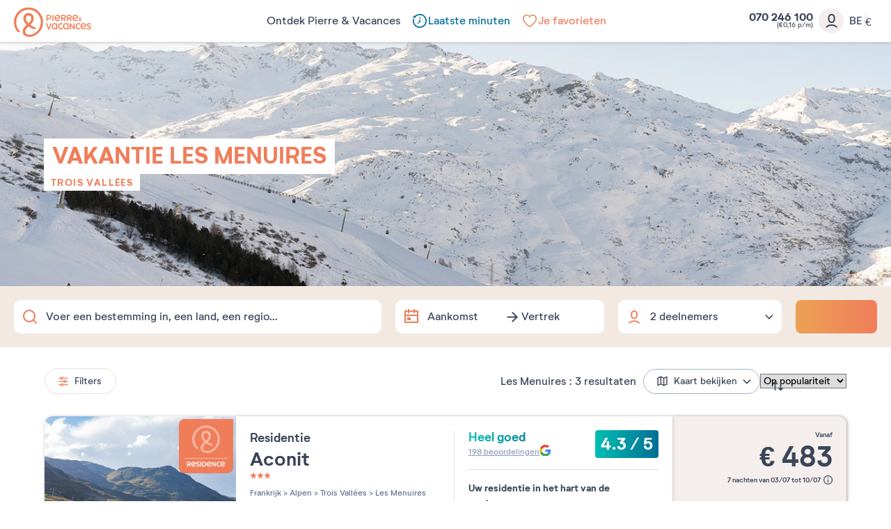

--- FILE ---
content_type: text/html; charset=UTF-8
request_url: https://www.pierreetvacances.com/index.php/be-vl/de_vakantie-les-menuires
body_size: 34133
content:
<!DOCTYPE html><html lang="nl"><head><meta charset="utf-8"><meta http-equiv="X-UA-Compatible" content="IE=edge,chrome=1"><meta name="viewport" content="width=device-width,initial-scale=1,user-scalable=no"><meta name="format-detection" content="telephone=no"><link rel="dns-prefetch" href="ssa.pierreetvacances.com/15.1.0 }}"><link rel="dns-prefetch" href="static.pierreetvacances.com/142.3.0 }}"><link rel="dns-prefetch" href="photo.pierreetvacances.com }}"><link rel="preconnect" href="https://ssa.pierreetvacances.com/15.1.0" crossorigin><link rel="preconnect" href="https://static.pierreetvacances.com/142.3.0" crossorigin><link rel="preconnect" href="https://photo.pierreetvacances.com" crossorigin><link rel="preload" href="https://ssa.pierreetvacances.com/15.1.0/assets/fonts/icons.woff2" as="font" type="font/woff2" crossorigin><link rel="preload" href="https://ssa.pierreetvacances.com/15.1.0/assets/fonts/NeutrifStudio-Regular.woff2" as="font" type="font/woff2" crossorigin><link rel="preload" href="https://ssa.pierreetvacances.com/15.1.0/assets/fonts/NeutrifStudio-Medium.woff2" as="font" type="font/woff2" crossorigin><link rel="preload" href="https://ssa.pierreetvacances.com/15.1.0/assets/fonts/NeutrifStudio-SemiBold.woff2" as="font" type="font/woff2" crossorigin><link rel="preload" href="https://ssa.pierreetvacances.com/15.1.0/assets/fonts/NeutrifStudio-Bold.woff2" as="font" type="font/woff2" crossorigin><link rel="icon" type="image/png" href="https://ssa.pierreetvacances.com/15.1.0/assets/favicon/32x32_favicon-PV.png"><link rel="apple-touch-icon-precomposed" sizes="72x72" href="https://ssa.pierreetvacances.com/15.1.0/assets/favicon/72x72_favicon-PV.png"><link rel="canonical" href="https://www.pierreetvacances.com/be-vl/de_vakantie-les-menuires" /><title>Reizen naar Les Menuires - Vakantie in Les Menuires  | Pierre & Vacances</title><meta name="description" content="Bent u van plan om naar Les Menuires te reizen ? Breng een onvergetelijke vakantie door in Les Menuires en vind niet alleen aanbiedingen voor verblijfplaatsen, maar ook verschillende sportieve, culturele of gastronomische activiteiten die u kunt doen."><meta name="robots" content="index,follow" /><link rel="alternate" hreflang="de" href="https://www.pierreetvacances.com/index.php/de-de/de_urlaub-ferienwohnungen-les-menuires" /><link rel="alternate" hreflang="en" href="https://www.pierreetvacances.com/index.php/gb-en/de_holidays-les-menuires" /><link rel="alternate" hreflang="es" href="https://www.pierreetvacances.com/index.php/es-es/de_alquiler-vacaciones-les-menuires" /><link rel="alternate" hreflang="fr" href="https://www.pierreetvacances.com/index.php/fr-fr/de_location-les-menuires" /><link rel="alternate" hreflang="it" href="https://www.pierreetvacances.com/index.php/it-it/de_vacanze-les-menuires" /><link rel="alternate" hreflang="nl" href="https://www.pierreetvacances.com/index.php/nl-nl/de_vakantie-les-menuires" /><link rel="alternate" hreflang="fr-BE" href="https://www.pierreetvacances.com/index.php/be-wl/de_location-les-menuires" /><link rel="alternate" hreflang="nl-BE" href="https://www.pierreetvacances.com/index.php/be-vl/de_vakantie-les-menuires" /><link rel="alternate" hreflang="ch" href="https://www.pierreetvacances.com/index.php/fr-fr/de_location-les-menuires?currency=CHF" /><!-- Start VWO Async SmartCode --><script type='text/javascript'>window._vwo_code = window._vwo_code || (function(){var account_id=591148,settings_tolerance=2000,library_tolerance=2500,use_existing_jquery=false,is_spa=1,hide_element='body',/* DO NOT EDIT BELOW THIS LINE */f=false,d=document,code={use_existing_jquery:function(){return use_existing_jquery;},library_tolerance:function(){return library_tolerance;},finish:function(){if(!f){f=true;var a=d.getElementById('_vis_opt_path_hides');if(a)a.parentNode.removeChild(a);}},finished:function(){return f;},load:function(a){var b=d.createElement('script');b.src=a;b.type='text/javascript';b.innerText;b.onerror=function(){_vwo_code.finish();};d.getElementsByTagName('head')[0].appendChild(b);},init:function(){window.settings_timer=setTimeout(function () {_vwo_code.finish() },settings_tolerance);var a=d.createElement('style'),b=hide_element?hide_element+'{opacity:0 !important;filter:alpha(opacity=0) !important;background:none !important;}':'',h=d.getElementsByTagName('head')[0];a.setAttribute('id','_vis_opt_path_hides');a.setAttribute('type','text/css');if(a.styleSheet)a.styleSheet.cssText=b;else a.appendChild(d.createTextNode(b));h.appendChild(a);this.load('https://dev.visualwebsiteoptimizer.com/j.php?a='+account_id+'&u='+encodeURIComponent(d.URL)+'&f='+(+is_spa)+'&r='+Math.random());return settings_timer; }};window._vwo_settings_timer = code.init(); return code; }());</script><!-- End VWO Async SmartCode --><link rel="stylesheet" type="text/css" href="https://ssa.pierreetvacances.com/15.1.0/assets/stylesheets/icons.css"><link rel="stylesheet" type="text/css" href="https://ssa.pierreetvacances.com/15.1.0/assets/stylesheets/common.css"><link rel="stylesheet" type="text/css" href="https://static.pierreetvacances.com/142.3.0/assets/stylesheets/common.css"><link rel="stylesheet" type="text/css" href="https://static.pierreetvacances.com/142.3.0/assets/stylesheets/searchEngine.css"><script> window.dataLayer = window.dataLayer || []; window.dataLayerQueue = window.dataLayerQueue || {}; window.dataLayerPageTemplate = 'PEV_DESTINATION'; /*utile pour le tracking 'click', doit toujours être disponible*/  window.dataLayerQueue.script2_1 = { event: 'page_view', page_language: 'be-vl', page_shrturl: '/be-vl/de_vakantie-les-menuires', page_name: 'Reizen naar Les Menuires Vakantie in Les Menuires Pierre Vacances', page_tab: 'destination_tab_home_mot_cle_url', page_code: 'DESTINATION', page_template: window.dataLayerPageTemplate, page_type: 'DESTINATION', page_brand: 'transverse', partner_brand: undefined, main_brand: 'transverse', currency: 'EUR', uid: sessionStorage.getItem('emailMd5') != null && sessionStorage.getItem('connected') == 'true' ? sessionStorage.getItem('emailMd5') : null, emailHash: sessionStorage.getItem('emailHash') != null && sessionStorage.getItem('connected') == 'true' ? sessionStorage.getItem('emailHash') : null, brand_site: 'Pierre Vacances', collaboration_type: 'B2C',  }; </script><script> window.dataLayer = window.dataLayer || []; window.dataLayerQueue = window.dataLayerQueue || {};  window.dataLayerQueue.script2_1 = { ...window.dataLayerQueue.script2_1, user_connected : sessionStorage.getItem('connected') && sessionStorage.getItem('connected') === 'true'  ? true : false, co : 'Frankrijk', co_id : 'FR', dest_type : undefined, de : 'Les\u0020Menuires', de_id : '103', ge : 'Alpen', ge_id : '1', zt : 'Trois\u0020Vallees', zt_id : '14'  }; </script><!-- Google Tag Manager - CALL JS --><script> (function (w, d, s, l, i) { w[l] = w[l] || []; w[l].push({ 'gtm.start': new Date().getTime(), event: 'gtm.js' }); const f = d.getElementsByTagName(s)[0]; const j = d.createElement(s); const dl = l != 'dataLayer' ? `&l=${l}` : ''; j.async = true; j.src = '//www.pierreetvacances.com/metrics-be/a50c69990c0dw0e.js?awl=' + i.replace(/^GTM-/, '') + dl; f.parentNode.insertBefore(j, f); })(window, document, 'script', 'dataLayer', 'GTM-KX2BJW3V'); </script><!-- End Google Tag Manager - CALL JS --><link rel="stylesheet" type="text/css" href="https://static.pierreetvacances.com/142.3.0/assets/stylesheets/critical/critical-touristGuide.css"><link rel="preload" href="https://static.pierreetvacances.com/142.3.0/assets/stylesheets/touristGuide.css" as="style" onload="this.onload=null;this.rel='stylesheet'">
<script>(window.BOOMR_mq=window.BOOMR_mq||[]).push(["addVar",{"rua.upush":"false","rua.cpush":"false","rua.upre":"false","rua.cpre":"true","rua.uprl":"false","rua.cprl":"false","rua.cprf":"false","rua.trans":"SJ-a03445b1-d707-4e58-8046-a8629bf1ed01","rua.cook":"false","rua.ims":"false","rua.ufprl":"false","rua.cfprl":"false","rua.isuxp":"false","rua.texp":"norulematch","rua.ceh":"false","rua.ueh":"false","rua.ieh.st":"0"}]);</script>
                              <script>!function(e){var n="https://s.go-mpulse.net/boomerang/";if("False"=="True")e.BOOMR_config=e.BOOMR_config||{},e.BOOMR_config.PageParams=e.BOOMR_config.PageParams||{},e.BOOMR_config.PageParams.pci=!0,n="https://s2.go-mpulse.net/boomerang/";if(window.BOOMR_API_key="7NYXU-NN6N6-D7KVB-4GAD8-A4BB3",function(){function e(){if(!r){var e=document.createElement("script");e.id="boomr-scr-as",e.src=window.BOOMR.url,e.async=!0,o.appendChild(e),r=!0}}function t(e){r=!0;var n,t,a,i,d=document,O=window;if(window.BOOMR.snippetMethod=e?"if":"i",t=function(e,n){var t=d.createElement("script");t.id=n||"boomr-if-as",t.src=window.BOOMR.url,BOOMR_lstart=(new Date).getTime(),e=e||d.body,e.appendChild(t)},!window.addEventListener&&window.attachEvent&&navigator.userAgent.match(/MSIE [67]\./))return window.BOOMR.snippetMethod="s",void t(o,"boomr-async");a=document.createElement("IFRAME"),a.src="about:blank",a.title="",a.role="presentation",a.loading="eager",i=(a.frameElement||a).style,i.width=0,i.height=0,i.border=0,i.display="none",o.appendChild(a);try{O=a.contentWindow,d=O.document.open()}catch(_){n=document.domain,a.src="javascript:var d=document.open();d.domain='"+n+"';void 0;",O=a.contentWindow,d=O.document.open()}if(n)d._boomrl=function(){this.domain=n,t()},d.write("<bo"+"dy onload='document._boomrl();'>");else if(O._boomrl=function(){t()},O.addEventListener)O.addEventListener("load",O._boomrl,!1);else if(O.attachEvent)O.attachEvent("onload",O._boomrl);d.close()}function a(e){window.BOOMR_onload=e&&e.timeStamp||(new Date).getTime()}if(!window.BOOMR||!window.BOOMR.version&&!window.BOOMR.snippetExecuted){window.BOOMR=window.BOOMR||{},window.BOOMR.snippetStart=(new Date).getTime(),window.BOOMR.snippetExecuted=!0,window.BOOMR.snippetVersion=14,window.BOOMR.url=n+"7NYXU-NN6N6-D7KVB-4GAD8-A4BB3";var i=document.currentScript||document.getElementsByTagName("script")[0],o=i.parentNode,r=!1,d=document.createElement("link");if(d.relList&&"function"==typeof d.relList.supports&&d.relList.supports("preload")&&"as"in d)window.BOOMR.snippetMethod="p",d.href=window.BOOMR.url,d.rel="preload",d.as="script",d.addEventListener("load",e),d.addEventListener("error",function(){t(!0)}),setTimeout(function(){if(!r)t(!0)},3e3),BOOMR_lstart=(new Date).getTime(),o.appendChild(d);else t(!1);if(window.addEventListener)window.addEventListener("load",a,!1);else if(window.attachEvent)window.attachEvent("onload",a)}}(),"".length>0)if(e&&"performance"in e&&e.performance&&"function"==typeof e.performance.setResourceTimingBufferSize)e.performance.setResourceTimingBufferSize();!function(){if(BOOMR=e.BOOMR||{},BOOMR.plugins=BOOMR.plugins||{},!BOOMR.plugins.AK){var n="true"=="true"?1:0,t="",a="cj23k7axblo5i2izw2ca-f-f33b15ac2-clientnsv4-s.akamaihd.net",i="false"=="true"?2:1,o={"ak.v":"39","ak.cp":"185234","ak.ai":parseInt("347143",10),"ak.ol":"0","ak.cr":8,"ak.ipv":4,"ak.proto":"h2","ak.rid":"ab34142","ak.r":44093,"ak.a2":n,"ak.m":"a","ak.n":"essl","ak.bpcip":"18.117.181.0","ak.cport":47894,"ak.gh":"23.33.28.141","ak.quicv":"","ak.tlsv":"tls1.3","ak.0rtt":"","ak.0rtt.ed":"","ak.csrc":"-","ak.acc":"","ak.t":"1763292804","ak.ak":"hOBiQwZUYzCg5VSAfCLimQ==bYzXru5fTBWIcNAmFvmrr18AiisPpOxMzdAfZprnzZbxAbOjNbJqT6jWJ/H3yuuukGnnBup+osYCZpi12PVh1bZ4xmTjPA79dSFr5SnraJuJ9PlNYtviFuQGl4KSHql4UBVK5qJgmFk+L4MqKoz//jlKN+yptagIBty0fjQYR0DHpGsTMk4/xsJ7DHn4FnpHLfAqu8FkkicH0j+6qgD8zdIyx1nr4IQyh4hcerDU5vDMevDtTI/XqXzKi5oIp/Stpsp/9OOerURkrgwOE7DU9pp7ohZD3XNR2eswE1UvfNXI1HIiOgm2oAmyjJogeBiqDjAkE++gqxdoIGKxlJ8Agj1Xn1g2GsA1J3oAwW4jSZzBPhj3yoXC0zIoVDgtYMZr5l6A5bqfU776aJwB+e195+fE5DqfEQyJvrn6hY+U8No=","ak.pv":"144","ak.dpoabenc":"","ak.tf":i};if(""!==t)o["ak.ruds"]=t;var r={i:!1,av:function(n){var t="http.initiator";if(n&&(!n[t]||"spa_hard"===n[t]))o["ak.feo"]=void 0!==e.aFeoApplied?1:0,BOOMR.addVar(o)},rv:function(){var e=["ak.bpcip","ak.cport","ak.cr","ak.csrc","ak.gh","ak.ipv","ak.m","ak.n","ak.ol","ak.proto","ak.quicv","ak.tlsv","ak.0rtt","ak.0rtt.ed","ak.r","ak.acc","ak.t","ak.tf"];BOOMR.removeVar(e)}};BOOMR.plugins.AK={akVars:o,akDNSPreFetchDomain:a,init:function(){if(!r.i){var e=BOOMR.subscribe;e("before_beacon",r.av,null,null),e("onbeacon",r.rv,null,null),r.i=!0}return this},is_complete:function(){return!0}}}}()}(window);</script></head><body class="touristGuide hasHorizontalfilters hasSearch js-searchTouristGuide b2c-univers pev-univers criticals"><noscript><iframe src="//www.pierreetvacances.com/metrics-be/ns.html?id=GTM-KX2BJW3V" height="0" width="0" style="display:none;visibility:hidden"></iframe></noscript><header class="mainHeader js-mainHeader "><div class="mainHeader-container js-mainHeader-container"><div class="mainHeader-grid"><div class="mainHeader-burger"><button type="button" class="mainHeader-button mainHeader-button--burger js-mainHeader-burger"><i class="icon icon-close" aria-hidden="true"></i><i class="icon icon-burger" aria-hidden="true"></i></button></div><div class="mainHeader-logo"><a href="https://www.pierreetvacances.com/be-vl" class="mainHeader-logoLink" title="Meer dan 500 vakantiebestemmingen in Europa"><svg class="mainHeader-logoPicture" xmlns="http://www.w3.org/2000/svg" viewBox="0 -10 673 270"><style>.st99{fill:#f27c54}</style><path class="st99" d="M127.2 0C57 0 0 57.1 0 127.2c0 28.5 10.3 57.1 25.7 75.8 5.6 6.5 11.7 10.3 17.8 10.3 4.2 0 8.9-1.9 12.6-6.1-22-15.9-36.5-47.7-36.5-80 0-59.9 48.2-108.5 107.6-108.5s107.6 48.6 107.6 108.5c0 58-47.2 108.5-99.1 108.5-22.3 0-37.5-12-37.5-29 0-14 8.4-25.7 29.1-42.9 12.6 9.1 25.9 16.1 37.1 20.4 17.3 6.5 25.7 2.3 28.5-9.4-15.3-4.2-33.8-13-50-24.4 16.9-15.7 29.8-33.9 29.8-56 0-26.7-19.8-46.3-45.5-46.3S82 67.7 82 94.4c0 21.4 12.8 41 29.7 56.7-25.9 22.3-35.1 38.5-35.1 56.9 0 26.8 24.2 45.8 57.5 45.8 55.2 0 119.7-51 119.7-126.7C253.9 57 197.3 0 127.2 0zm-23.7 95.4c0-16.8 9.6-27.1 23.7-27.1s24 10.3 24 27.1c0 15.8-10.3 29.5-24 42.4-14-13-23.7-27.9-23.7-42.4zM334.9 65h9.7v52.4h-9.7zM293.2 102.9h11.1c13.1 0 21.6-7.5 21.6-19.1 0-11.5-8.4-18.9-21.6-18.9h-20.9v52.4h9.7l.1-14.4zm0-28.9h10.7c7.5 0 12.2 3.7 12.2 9.8s-4.7 10-12.2 10h-10.7V74zM421.8 99.7h8.6c3.7 5.9 8.3 11.8 13.7 17.6h10.4c-5-6.4-9.5-12.7-13.4-18.8 7.6-2.4 12.2-8.2 12.2-16.1 0-10.7-8.1-17.4-20.6-17.4h-20.5v52.4h9.7V99.7h-.1zm0-25.7h10.4c6.9 0 11.3 3.2 11.3 8.4s-4.3 8.5-11.3 8.5h-10.4V74zM504.8 117.3c-5-6.4-9.5-12.7-13.4-18.8 7.6-2.4 12.2-8.2 12.2-16.1 0-10.7-8.1-17.4-20.6-17.4h-20.6v52.4h9.7V99.7h8.6c3.7 5.9 8.3 11.8 13.7 17.6h10.4zm-22.3-26.4h-10.4V74.1h10.4c6.9 0 11.3 3.2 11.3 8.4-.1 5.1-4.4 8.4-11.3 8.4zM574.2 117.7c3.3 0 6.2-1.2 8.5-3.3 1.7 1.3 3.1 2.4 4 2.9h6c-.8-.7-3.8-3.1-7.3-6.2.8-1.3 1.5-2.8 2-4.4.8-2.4.8-5.5-2.8-5.8-.4 2.9-1.3 5.3-2.4 7.2-2.1-2.1-4.2-4.3-5.9-6.5 3.6-2.1 7.2-4.3 7.2-8.7 0-4.2-3.3-7.3-8.1-7.3-5.1 0-8.4 3.7-8.4 7.8 0 2.2.9 4.6 2.4 7.1-3 1.9-5.7 4.4-5.7 8.5.2 5.5 5.1 8.7 10.5 8.7zm1.4-27.6c1.8 0 3 1.2 3 3 0 2.2-2.1 3.5-4.7 5-1-1.7-1.6-3.3-1.6-4.7 0-1.9 1.3-3.3 3.3-3.3zm-3.4 14.1c2.1 2.6 4.7 5.1 7.1 7.3-1.4 1-3 1.6-4.6 1.6-2.9 0-5.1-1.7-5.1-4.3 0-2 1-3.3 2.6-4.6zM401.2 106.9l-6.7-5.5c-3.8 5.1-9 7.8-14.8 7.8-8.3 0-14.1-4.6-16-12.4 13.7.4 26.9-1.4 40-5.6V90c0-15.5-10.2-26-24.7-26-15.4 0-25.8 11.8-25.8 27.1 0 16 11.4 27.2 26.5 27.2 9.3 0 17.5-4.5 21.5-11.4zm-22.1-33.8c7.4 0 12.5 4.2 14.3 11.7-7.9 2.5-16.4 3.7-30.1 4.2.8-9.7 6.7-15.9 15.8-15.9zM556.9 106.9l-6.7-5.5c-3.8 5.1-9 7.8-14.8 7.8-8.3 0-14.1-4.6-16-12.4 13.7.4 26.9-1.4 40-5.6V90c0-15.5-10.2-26-24.7-26-15.4 0-25.8 11.8-25.8 27.1 0 16 11.4 27.2 26.5 27.2 9.2 0 17.5-4.5 21.5-11.4zm-22.2-33.8c7.4 0 12.5 4.2 14.3 11.7-7.9 2.5-16.4 3.7-30.1 4.2.8-9.7 6.8-15.9 15.8-15.9zM410.9 180.8c-9.7 0-16.9-7.6-16.9-18.1 0-10.4 7.3-18.1 16.9-18.1 4 0 7.5 1.3 10.4 3.7l4.7-7.6c-4.7-3.4-9.9-5.1-15.7-5.1-15.1 0-26.2 11.5-26.2 27.2 0 15.6 11.1 27.2 26.2 27.2 6.4 0 12.1-2 16.6-5.9l-4.9-7.6c-3 2.8-6.8 4.3-11.1 4.3zM563.2 180.8c-9.7 0-16.9-7.6-16.9-18.1 0-10.4 7.3-18.1 16.9-18.1 4 0 7.5 1.3 10.4 3.7l4.7-7.6c-4.7-3.4-9.9-5.1-15.7-5.1-15.1 0-26.2 11.5-26.2 27.2 0 15.6 11.1 27.2 26.2 27.2 6.4 0 12.1-2 16.6-5.9l-4.9-7.6c-3 2.8-6.8 4.3-11.1 4.3zM368.8 140.8c-4.7-3.6-9.2-5.2-14.8-5.2-15 0-26.1 11.5-26.1 27.2S339.1 190 354 190c5.2 0 9.5-1.4 13.9-4.5l.9 3.6h7.9v-52.4h-5l-2.9 4.1zm-1.7 34.3c-3.2 3.7-7.5 5.7-12.5 5.7-9.7 0-16.8-7.6-16.8-18.1 0-10.4 7.2-18.1 16.8-18.1 5 0 9.4 2.1 12.5 5.8v24.7zM468.3 140.8c-4.7-3.6-9.2-5.2-14.8-5.2-15 0-26.1 11.5-26.1 27.2s11.2 27.2 26.1 27.2c5.2 0 9.5-1.4 13.9-4.5l.9 3.6h7.9v-52.4h-5l-2.9 4.1zm-1.7 34.3c-3.2 3.7-7.5 5.7-12.5 5.7-9.7 0-16.8-7.6-16.8-18.1 0-10.4 7.2-18.1 16.8-18.1 5 0 9.4 2.1 12.5 5.8v24.7zM303.4 177.5l-13.8-41h-11l19.1 52.4h10.9l19.1-52.4h-10.6zM605.5 135.6c-15.4 0-25.8 11.8-25.8 27.1 0 16 11.4 27.2 26.5 27.2 9.2 0 17.4-4.5 21.5-11.4L621 173c-3.8 5.1-9 7.8-14.8 7.8-8.3 0-14.1-4.6-16-12.4 13.7.4 26.9-1.4 40-5.6v-1.2c0-15.5-10.2-26-24.7-26zm-15.8 25c.8-9.7 6.7-15.9 15.8-15.9 7.4 0 12.5 4.2 14.3 11.7-7.9 2.5-16.4 3.7-30.1 4.2zM644.5 150.2c0-2.7 2.6-5.5 9.4-5.5 3.7 0 8.4.9 12.9 4l3.8-8c-4.3-3-10.6-5.1-17-5.1-10.7 0-18.9 5.8-18.9 15.2 0 17.4 27.6 15 27.6 24.2 0 3.1-3.1 5.8-9.7 5.8-4.2 0-9.7-1.1-14.9-5.1l-3.8 8c4.7 3.7 11.7 6.3 19 6.3 11.4 0 19.3-6.3 19.3-15.4 0-17.3-27.7-15.7-27.7-24.4zM519.5 171.1L493 136.5h-7.2v52.4h9.6v-34.5l26.5 34.5h7.1v-52.4h-9.5z"/></svg></a></div><div class="mainHeader-navigation js-mainHeader-navigation"><div class="mainHeader-header"><div class="mainHeader-navigation--logo"><svg class="mainHeader-logoPicture" xmlns="http://www.w3.org/2000/svg" viewBox="0 -10 673 270"><style>.st99{fill:#f27c54}</style><path class="st99" d="M127.2 0C57 0 0 57.1 0 127.2c0 28.5 10.3 57.1 25.7 75.8 5.6 6.5 11.7 10.3 17.8 10.3 4.2 0 8.9-1.9 12.6-6.1-22-15.9-36.5-47.7-36.5-80 0-59.9 48.2-108.5 107.6-108.5s107.6 48.6 107.6 108.5c0 58-47.2 108.5-99.1 108.5-22.3 0-37.5-12-37.5-29 0-14 8.4-25.7 29.1-42.9 12.6 9.1 25.9 16.1 37.1 20.4 17.3 6.5 25.7 2.3 28.5-9.4-15.3-4.2-33.8-13-50-24.4 16.9-15.7 29.8-33.9 29.8-56 0-26.7-19.8-46.3-45.5-46.3S82 67.7 82 94.4c0 21.4 12.8 41 29.7 56.7-25.9 22.3-35.1 38.5-35.1 56.9 0 26.8 24.2 45.8 57.5 45.8 55.2 0 119.7-51 119.7-126.7C253.9 57 197.3 0 127.2 0zm-23.7 95.4c0-16.8 9.6-27.1 23.7-27.1s24 10.3 24 27.1c0 15.8-10.3 29.5-24 42.4-14-13-23.7-27.9-23.7-42.4zM334.9 65h9.7v52.4h-9.7zM293.2 102.9h11.1c13.1 0 21.6-7.5 21.6-19.1 0-11.5-8.4-18.9-21.6-18.9h-20.9v52.4h9.7l.1-14.4zm0-28.9h10.7c7.5 0 12.2 3.7 12.2 9.8s-4.7 10-12.2 10h-10.7V74zM421.8 99.7h8.6c3.7 5.9 8.3 11.8 13.7 17.6h10.4c-5-6.4-9.5-12.7-13.4-18.8 7.6-2.4 12.2-8.2 12.2-16.1 0-10.7-8.1-17.4-20.6-17.4h-20.5v52.4h9.7V99.7h-.1zm0-25.7h10.4c6.9 0 11.3 3.2 11.3 8.4s-4.3 8.5-11.3 8.5h-10.4V74zM504.8 117.3c-5-6.4-9.5-12.7-13.4-18.8 7.6-2.4 12.2-8.2 12.2-16.1 0-10.7-8.1-17.4-20.6-17.4h-20.6v52.4h9.7V99.7h8.6c3.7 5.9 8.3 11.8 13.7 17.6h10.4zm-22.3-26.4h-10.4V74.1h10.4c6.9 0 11.3 3.2 11.3 8.4-.1 5.1-4.4 8.4-11.3 8.4zM574.2 117.7c3.3 0 6.2-1.2 8.5-3.3 1.7 1.3 3.1 2.4 4 2.9h6c-.8-.7-3.8-3.1-7.3-6.2.8-1.3 1.5-2.8 2-4.4.8-2.4.8-5.5-2.8-5.8-.4 2.9-1.3 5.3-2.4 7.2-2.1-2.1-4.2-4.3-5.9-6.5 3.6-2.1 7.2-4.3 7.2-8.7 0-4.2-3.3-7.3-8.1-7.3-5.1 0-8.4 3.7-8.4 7.8 0 2.2.9 4.6 2.4 7.1-3 1.9-5.7 4.4-5.7 8.5.2 5.5 5.1 8.7 10.5 8.7zm1.4-27.6c1.8 0 3 1.2 3 3 0 2.2-2.1 3.5-4.7 5-1-1.7-1.6-3.3-1.6-4.7 0-1.9 1.3-3.3 3.3-3.3zm-3.4 14.1c2.1 2.6 4.7 5.1 7.1 7.3-1.4 1-3 1.6-4.6 1.6-2.9 0-5.1-1.7-5.1-4.3 0-2 1-3.3 2.6-4.6zM401.2 106.9l-6.7-5.5c-3.8 5.1-9 7.8-14.8 7.8-8.3 0-14.1-4.6-16-12.4 13.7.4 26.9-1.4 40-5.6V90c0-15.5-10.2-26-24.7-26-15.4 0-25.8 11.8-25.8 27.1 0 16 11.4 27.2 26.5 27.2 9.3 0 17.5-4.5 21.5-11.4zm-22.1-33.8c7.4 0 12.5 4.2 14.3 11.7-7.9 2.5-16.4 3.7-30.1 4.2.8-9.7 6.7-15.9 15.8-15.9zM556.9 106.9l-6.7-5.5c-3.8 5.1-9 7.8-14.8 7.8-8.3 0-14.1-4.6-16-12.4 13.7.4 26.9-1.4 40-5.6V90c0-15.5-10.2-26-24.7-26-15.4 0-25.8 11.8-25.8 27.1 0 16 11.4 27.2 26.5 27.2 9.2 0 17.5-4.5 21.5-11.4zm-22.2-33.8c7.4 0 12.5 4.2 14.3 11.7-7.9 2.5-16.4 3.7-30.1 4.2.8-9.7 6.8-15.9 15.8-15.9zM410.9 180.8c-9.7 0-16.9-7.6-16.9-18.1 0-10.4 7.3-18.1 16.9-18.1 4 0 7.5 1.3 10.4 3.7l4.7-7.6c-4.7-3.4-9.9-5.1-15.7-5.1-15.1 0-26.2 11.5-26.2 27.2 0 15.6 11.1 27.2 26.2 27.2 6.4 0 12.1-2 16.6-5.9l-4.9-7.6c-3 2.8-6.8 4.3-11.1 4.3zM563.2 180.8c-9.7 0-16.9-7.6-16.9-18.1 0-10.4 7.3-18.1 16.9-18.1 4 0 7.5 1.3 10.4 3.7l4.7-7.6c-4.7-3.4-9.9-5.1-15.7-5.1-15.1 0-26.2 11.5-26.2 27.2 0 15.6 11.1 27.2 26.2 27.2 6.4 0 12.1-2 16.6-5.9l-4.9-7.6c-3 2.8-6.8 4.3-11.1 4.3zM368.8 140.8c-4.7-3.6-9.2-5.2-14.8-5.2-15 0-26.1 11.5-26.1 27.2S339.1 190 354 190c5.2 0 9.5-1.4 13.9-4.5l.9 3.6h7.9v-52.4h-5l-2.9 4.1zm-1.7 34.3c-3.2 3.7-7.5 5.7-12.5 5.7-9.7 0-16.8-7.6-16.8-18.1 0-10.4 7.2-18.1 16.8-18.1 5 0 9.4 2.1 12.5 5.8v24.7zM468.3 140.8c-4.7-3.6-9.2-5.2-14.8-5.2-15 0-26.1 11.5-26.1 27.2s11.2 27.2 26.1 27.2c5.2 0 9.5-1.4 13.9-4.5l.9 3.6h7.9v-52.4h-5l-2.9 4.1zm-1.7 34.3c-3.2 3.7-7.5 5.7-12.5 5.7-9.7 0-16.8-7.6-16.8-18.1 0-10.4 7.2-18.1 16.8-18.1 5 0 9.4 2.1 12.5 5.8v24.7zM303.4 177.5l-13.8-41h-11l19.1 52.4h10.9l19.1-52.4h-10.6zM605.5 135.6c-15.4 0-25.8 11.8-25.8 27.1 0 16 11.4 27.2 26.5 27.2 9.2 0 17.4-4.5 21.5-11.4L621 173c-3.8 5.1-9 7.8-14.8 7.8-8.3 0-14.1-4.6-16-12.4 13.7.4 26.9-1.4 40-5.6v-1.2c0-15.5-10.2-26-24.7-26zm-15.8 25c.8-9.7 6.7-15.9 15.8-15.9 7.4 0 12.5 4.2 14.3 11.7-7.9 2.5-16.4 3.7-30.1 4.2zM644.5 150.2c0-2.7 2.6-5.5 9.4-5.5 3.7 0 8.4.9 12.9 4l3.8-8c-4.3-3-10.6-5.1-17-5.1-10.7 0-18.9 5.8-18.9 15.2 0 17.4 27.6 15 27.6 24.2 0 3.1-3.1 5.8-9.7 5.8-4.2 0-9.7-1.1-14.9-5.1l-3.8 8c4.7 3.7 11.7 6.3 19 6.3 11.4 0 19.3-6.3 19.3-15.4 0-17.3-27.7-15.7-27.7-24.4zM519.5 171.1L493 136.5h-7.2v52.4h9.6v-34.5l26.5 34.5h7.1v-52.4h-9.5z"/></svg></div><div class="mainHeader-navigation--close js-mainHeader-navigation--close"><i class="icon icon-close" aria-hidden="true"></i></div></div><nav class="mainHeader-navList js-Navigation"><div class="mainHeader-button mainHeader-button--nav js-Navigation-link js-Tracking--link pv-Navigation-link--perso" data-layer="DESTINATIONS"  data-tracking='{"c":"nav_bar","a":"main","l":""}'><span class="mainHeader-navLabel"></span><span class="mainHeader-navIcon"><i class="icon icon-v2" aria-hidden="true"></i></span></div><div class="mainHeader-button mainHeader-button--nav js-Navigation-link js-Tracking--link pv-Navigation-link--perso" data-layer="LIVE_EXPERIENCE"  data-tracking='{"c":"nav_bar","a":"main","l":"Ontdek Pierre & Vacances"}'><span class="mainHeader-navLabel">Ontdek Pierre &amp; Vacances</span><span class="mainHeader-navIcon"><i class="icon icon-v2" aria-hidden="true"></i></span></div><a href="https://www.pierreetvacances.com/be-vl/last-minutes_ms" target="_self" class="mainHeader-button mainHeader-button--nav js-Tracking--link pv-Navigation-link--perso" data-layer="TAB_5"  data-tracking='{"li":"1","c":"nav_bar","a":"main","l":"Laatste minuten"}'><span class="mainHeader-navLabel calangue"><svg xmlns="http://www.w3.org/2000/svg" width="24" height="24" viewBox="0 0 24 24" fill="none"><path d="M6.14053 20.1026C2.57425 17.5236 1.21226 13.0298 2.44415 9.04611L4.28595 9.02839C2.9673 12.4448 4.05004 16.4501 7.15703 18.6969C10.8557 21.3716 16.0223 20.5416 18.697 16.843C21.3716 13.1444 20.5416 7.97775 16.843 5.30305C13.3341 2.7656 8.50411 3.38245 5.73394 6.61041L6.47362 7.55636L5.04171 7.61152L5.04211 7.6094L2.5139 7.70439L3.61576 3.90157L4.64778 5.22137C8.03147 1.54215 13.7093 0.896164 17.8595 3.89741C22.3344 7.13351 23.3387 13.3845 20.1026 17.8595C16.8665 22.3344 10.6155 23.3387 6.14053 20.1026Z" fill="#3B4559"/><path d="M12.8676 6.12367H11.7111V11.6976C11.2831 11.8671 10.9803 12.2848 10.9803 12.7732C10.9803 12.9532 11.0214 13.1237 11.0948 13.2756L8.37832 15.9159L9.18435 16.7452L12.0824 13.9284C12.1004 13.9293 12.1185 13.9297 12.1368 13.9297C12.7755 13.9297 13.2932 13.4119 13.2932 12.7732C13.2932 12.4117 13.1274 12.089 12.8676 11.8769V6.12367Z" fill="#3B4559"/></svg>Laatste minuten</span></a><a href="https://www.pierreetvacances.com/index.php/be-vl/uw-favoriete-residenties_ms" target="_self" class="mainHeader-button mainHeader-button--nav js-Tracking--link pv-Navigation-link--perso" data-layer="TAB_6"  data-tracking='{"li":"1","c":"nav_bar","a":"main","l":"Je favorieten"}'><span class="mainHeader-navLabel abricot"><svg xmlns="http://www.w3.org/2000/svg" width="24" height="24" viewBox="0 0 24 24" fill="none"><path d="M7.71429 3C4.81808 3 2.43527 5.18436 2.07813 7.98324C2.0279 8.21229 2 8.45251 2 8.72067C2 11.9888 4.49442 14.9385 6.87723 17.1285C9.25446 19.324 11.6317 20.7709 11.6317 20.7709L12 21L12.3683 20.7709C12.3683 20.7709 14.7455 19.324 17.1283 17.1285C19.5056 14.9385 22 11.9888 22 8.72067C22 8.45251 21.9721 8.21788 21.9275 7.99441C21.5647 5.18436 19.1875 3 16.2857 3C14.5112 3 13.0435 3.92737 12 5.20112C10.9565 3.92737 9.48884 3 7.71429 3ZM7.71429 4.43017C9.28795 4.43017 10.6384 5.27933 11.3862 6.5419L12 7.58101L12.6138 6.5419C13.3616 5.27933 14.7121 4.43017 16.2857 4.43017C18.4788 4.43017 20.2533 6.06704 20.5156 8.19553L20.5268 8.2514C20.5547 8.38547 20.5714 8.53631 20.5714 8.72067C20.5714 11.2235 18.423 13.9944 16.1574 16.0782C14.0815 17.9944 12.3292 19.0615 12 19.2682C11.6708 19.0615 9.91853 17.9944 7.83705 16.0782C5.57701 13.9944 3.42857 11.2235 3.42857 8.72067C3.42857 8.53073 3.44531 8.37989 3.47321 8.2514L3.48438 8.21788V8.18436C3.75223 6.06704 5.52121 4.43017 7.71429 4.43017Z" fill="#3B4559"/></svg>Je favorieten</span></a></nav><div class="mainHeader-navList mainHeader-navList--mobile"><button type="button" class="mainHeader-button mainHeader-button--nav mainHeader-button--Language js-Navigation-link" data-layer="MARKET"><span class="mainHeader-navLabel">Taal/valuta wijzigen</span><span class="mainHeader-market"><span class="mainHeader-marketLanguage">BE</span><span class="mainHeader-marketCurrency js-mainHeader-Currency">&euro;</span><span class="mainHeader-navIcon"><i class="icon icon-v2" aria-hidden="true"></i></span></span></button><a href="tel:003270246100" class="u-Hidden-mobile mainHeader-button mainHeader-button--nav"><span class="mainHeader-call"><p><strong>070 246 100 (&euro;0,16 p/m)</strong><br /><br /></p></span><span class="mainHeader-navIcon"><i class="icon icon-telephone" aria-hidden="true"></i></span></a><a href="https://www.pierreetvacances.com/be-vl/telefonisch-contact_ms" target="_self" class="mainHeader-button mainHeader-button--nav mainHeader-button--contact"><span class="mainHeader-navIcon"><i class="icon icon-question" aria-hidden="true"></i></span><span class="mainHeader-navLabel">Contact</span></a></div></div><div class="mainHeader-cmds js-mainHeader-cmds"><button class="mainHeader-button mainHeader-button--search js-mainSearchForm-openSearchLayer"><i class="icon icon-search" aria-hidden="true"></i></button><button type="button" class="mainHeader-button mainHeader-button--callMobile js-Navigation-callMobile js-Navigation-link" data-layer="CALL"><i class="icon icon-close" aria-hidden="true"></i><i class="icon icon-telephone" aria-hidden="true"></i></button><button type="button" class="mainHeader-button mainHeader-button--accountMobile js-Navigation-accountMobile js-Navigation-link" data-layer="ACCOUNT"><i class="icon icon-close" aria-hidden="true"></i><i class="icon icon-user" aria-hidden="true"></i></button><button type="button" class="mainHeader-button mainHeader-button--call js-Navigation-link" data-layer="CONTACT"><span class="mainHeader-call"><span class="mainHeader-callPhone">070 246 100</span><span class="mainHeader-callPrice">(€0,16 p/m)</span></span></button><button type="button" class="mainHeader-button mainHeader-button--account js-Navigation-link js-Navigation-account" data-layer="ACCOUNT"><i class="icon icon-user" aria-hidden="true"></i></button><button type="button" class="mainHeader-button mainHeader-button--market js-Navigation-link" data-layer="MARKET"><span class="mainHeader-market"><span class="mainHeader-marketLanguage">BE</span><span class="mainHeader-marketCurrency js-mainHeader-Currency">&euro;</span></span></button></div></div><div class="mainHeader-overlay"></div></div><div class="headerLayer js-headerLayer"><div class="headerLayer-header"><button type="button" class="headerLayer-button headerLayer-buttonBack js-headerLayer-close"><i class="icon icon-arrowRight-v2" aria-hidden="true"></i></button><div class="mainHeader-navigation--logo"><svg class="mainHeader-logoPicture" xmlns="http://www.w3.org/2000/svg" viewBox="0 -10 673 270"><style>.st99{fill:#f27c54}</style><path class="st99" d="M127.2 0C57 0 0 57.1 0 127.2c0 28.5 10.3 57.1 25.7 75.8 5.6 6.5 11.7 10.3 17.8 10.3 4.2 0 8.9-1.9 12.6-6.1-22-15.9-36.5-47.7-36.5-80 0-59.9 48.2-108.5 107.6-108.5s107.6 48.6 107.6 108.5c0 58-47.2 108.5-99.1 108.5-22.3 0-37.5-12-37.5-29 0-14 8.4-25.7 29.1-42.9 12.6 9.1 25.9 16.1 37.1 20.4 17.3 6.5 25.7 2.3 28.5-9.4-15.3-4.2-33.8-13-50-24.4 16.9-15.7 29.8-33.9 29.8-56 0-26.7-19.8-46.3-45.5-46.3S82 67.7 82 94.4c0 21.4 12.8 41 29.7 56.7-25.9 22.3-35.1 38.5-35.1 56.9 0 26.8 24.2 45.8 57.5 45.8 55.2 0 119.7-51 119.7-126.7C253.9 57 197.3 0 127.2 0zm-23.7 95.4c0-16.8 9.6-27.1 23.7-27.1s24 10.3 24 27.1c0 15.8-10.3 29.5-24 42.4-14-13-23.7-27.9-23.7-42.4zM334.9 65h9.7v52.4h-9.7zM293.2 102.9h11.1c13.1 0 21.6-7.5 21.6-19.1 0-11.5-8.4-18.9-21.6-18.9h-20.9v52.4h9.7l.1-14.4zm0-28.9h10.7c7.5 0 12.2 3.7 12.2 9.8s-4.7 10-12.2 10h-10.7V74zM421.8 99.7h8.6c3.7 5.9 8.3 11.8 13.7 17.6h10.4c-5-6.4-9.5-12.7-13.4-18.8 7.6-2.4 12.2-8.2 12.2-16.1 0-10.7-8.1-17.4-20.6-17.4h-20.5v52.4h9.7V99.7h-.1zm0-25.7h10.4c6.9 0 11.3 3.2 11.3 8.4s-4.3 8.5-11.3 8.5h-10.4V74zM504.8 117.3c-5-6.4-9.5-12.7-13.4-18.8 7.6-2.4 12.2-8.2 12.2-16.1 0-10.7-8.1-17.4-20.6-17.4h-20.6v52.4h9.7V99.7h8.6c3.7 5.9 8.3 11.8 13.7 17.6h10.4zm-22.3-26.4h-10.4V74.1h10.4c6.9 0 11.3 3.2 11.3 8.4-.1 5.1-4.4 8.4-11.3 8.4zM574.2 117.7c3.3 0 6.2-1.2 8.5-3.3 1.7 1.3 3.1 2.4 4 2.9h6c-.8-.7-3.8-3.1-7.3-6.2.8-1.3 1.5-2.8 2-4.4.8-2.4.8-5.5-2.8-5.8-.4 2.9-1.3 5.3-2.4 7.2-2.1-2.1-4.2-4.3-5.9-6.5 3.6-2.1 7.2-4.3 7.2-8.7 0-4.2-3.3-7.3-8.1-7.3-5.1 0-8.4 3.7-8.4 7.8 0 2.2.9 4.6 2.4 7.1-3 1.9-5.7 4.4-5.7 8.5.2 5.5 5.1 8.7 10.5 8.7zm1.4-27.6c1.8 0 3 1.2 3 3 0 2.2-2.1 3.5-4.7 5-1-1.7-1.6-3.3-1.6-4.7 0-1.9 1.3-3.3 3.3-3.3zm-3.4 14.1c2.1 2.6 4.7 5.1 7.1 7.3-1.4 1-3 1.6-4.6 1.6-2.9 0-5.1-1.7-5.1-4.3 0-2 1-3.3 2.6-4.6zM401.2 106.9l-6.7-5.5c-3.8 5.1-9 7.8-14.8 7.8-8.3 0-14.1-4.6-16-12.4 13.7.4 26.9-1.4 40-5.6V90c0-15.5-10.2-26-24.7-26-15.4 0-25.8 11.8-25.8 27.1 0 16 11.4 27.2 26.5 27.2 9.3 0 17.5-4.5 21.5-11.4zm-22.1-33.8c7.4 0 12.5 4.2 14.3 11.7-7.9 2.5-16.4 3.7-30.1 4.2.8-9.7 6.7-15.9 15.8-15.9zM556.9 106.9l-6.7-5.5c-3.8 5.1-9 7.8-14.8 7.8-8.3 0-14.1-4.6-16-12.4 13.7.4 26.9-1.4 40-5.6V90c0-15.5-10.2-26-24.7-26-15.4 0-25.8 11.8-25.8 27.1 0 16 11.4 27.2 26.5 27.2 9.2 0 17.5-4.5 21.5-11.4zm-22.2-33.8c7.4 0 12.5 4.2 14.3 11.7-7.9 2.5-16.4 3.7-30.1 4.2.8-9.7 6.8-15.9 15.8-15.9zM410.9 180.8c-9.7 0-16.9-7.6-16.9-18.1 0-10.4 7.3-18.1 16.9-18.1 4 0 7.5 1.3 10.4 3.7l4.7-7.6c-4.7-3.4-9.9-5.1-15.7-5.1-15.1 0-26.2 11.5-26.2 27.2 0 15.6 11.1 27.2 26.2 27.2 6.4 0 12.1-2 16.6-5.9l-4.9-7.6c-3 2.8-6.8 4.3-11.1 4.3zM563.2 180.8c-9.7 0-16.9-7.6-16.9-18.1 0-10.4 7.3-18.1 16.9-18.1 4 0 7.5 1.3 10.4 3.7l4.7-7.6c-4.7-3.4-9.9-5.1-15.7-5.1-15.1 0-26.2 11.5-26.2 27.2 0 15.6 11.1 27.2 26.2 27.2 6.4 0 12.1-2 16.6-5.9l-4.9-7.6c-3 2.8-6.8 4.3-11.1 4.3zM368.8 140.8c-4.7-3.6-9.2-5.2-14.8-5.2-15 0-26.1 11.5-26.1 27.2S339.1 190 354 190c5.2 0 9.5-1.4 13.9-4.5l.9 3.6h7.9v-52.4h-5l-2.9 4.1zm-1.7 34.3c-3.2 3.7-7.5 5.7-12.5 5.7-9.7 0-16.8-7.6-16.8-18.1 0-10.4 7.2-18.1 16.8-18.1 5 0 9.4 2.1 12.5 5.8v24.7zM468.3 140.8c-4.7-3.6-9.2-5.2-14.8-5.2-15 0-26.1 11.5-26.1 27.2s11.2 27.2 26.1 27.2c5.2 0 9.5-1.4 13.9-4.5l.9 3.6h7.9v-52.4h-5l-2.9 4.1zm-1.7 34.3c-3.2 3.7-7.5 5.7-12.5 5.7-9.7 0-16.8-7.6-16.8-18.1 0-10.4 7.2-18.1 16.8-18.1 5 0 9.4 2.1 12.5 5.8v24.7zM303.4 177.5l-13.8-41h-11l19.1 52.4h10.9l19.1-52.4h-10.6zM605.5 135.6c-15.4 0-25.8 11.8-25.8 27.1 0 16 11.4 27.2 26.5 27.2 9.2 0 17.4-4.5 21.5-11.4L621 173c-3.8 5.1-9 7.8-14.8 7.8-8.3 0-14.1-4.6-16-12.4 13.7.4 26.9-1.4 40-5.6v-1.2c0-15.5-10.2-26-24.7-26zm-15.8 25c.8-9.7 6.7-15.9 15.8-15.9 7.4 0 12.5 4.2 14.3 11.7-7.9 2.5-16.4 3.7-30.1 4.2zM644.5 150.2c0-2.7 2.6-5.5 9.4-5.5 3.7 0 8.4.9 12.9 4l3.8-8c-4.3-3-10.6-5.1-17-5.1-10.7 0-18.9 5.8-18.9 15.2 0 17.4 27.6 15 27.6 24.2 0 3.1-3.1 5.8-9.7 5.8-4.2 0-9.7-1.1-14.9-5.1l-3.8 8c4.7 3.7 11.7 6.3 19 6.3 11.4 0 19.3-6.3 19.3-15.4 0-17.3-27.7-15.7-27.7-24.4zM519.5 171.1L493 136.5h-7.2v52.4h9.6v-34.5l26.5 34.5h7.1v-52.4h-9.5z"/></svg></div><div class="mainHeader-navigation--close js-headerLayer-close"><i class="icon icon-close" aria-hidden="true"></i></div></div><div class="headerLayer-wrapper"><div class="headerLayer-button headerLayer-buttonClose js-headerLayer-close"><i class="icon icon-clear" aria-hidden="true"></i></div><div class="headerLayer-container js-headerLayer-container"><div class="headerLayer-layer layerMenu js-headerLayer-layer" data-layer="DESTINATIONS"><div class="layerMenu layerMenu-destinationsMenu"><div class="layerMenu-titleReminder">Onze bestemmingen :</div><div class="layerMenu-destinationsBlock u-Hidden-mobile u-Hidden-tablet"><div class="layerMenu-destinations"><div class="layerMenu-withTabs layerMenu-destination layerMenu-destination--5cols layerMenu-withTabs--active" data-tab="tabDefault"><div class="layerMenu-item layerMenu-item--list"><div class="layerMenu-itemContent layerMenu-itemContent--hasHover"><a title="Frankrijk" href="https://www.pierreetvacances.com/be-vl/co_vakantie-frankrijk" target="_self" class="layerMenu-itemLinkInformations"><div class="layerMenu-itemPictureHolder"><div class="layerMenu-itemPictureContainer"><picture><source data-srcset="https://photo.pierreetvacances.com/header/298x120/fr/298x120_PVG103899-1.jpg" media="(min-width: 768px)" ><img class="lazy layerMenu-itemPicture" data-src="https://photo.pierreetvacances.com/header/298x120/fr/298x120_PVG103899-1.jpg" alt=""></picture></div></div><div class="layerMenu-itemTitle"><span class="layerMenu-itemLabel">Frankrijk</span><span class="layerMenu-itemSubLabel"></span></div></a><div class="layerMenu-itemDescription"><ul class="layerMenu-itemList"><li class="layerMenu-itemListItem"><a href="https://www.pierreetvacances.com/index.php/be-vl/zt_vakantie-ardeche" title="Ardeche" target="_self" class="layerMenu-itemListLink js-NavigationItem-linkButton">Ardeche</a></li><li class="layerMenu-itemListItem"><a href="https://www.pierreetvacances.com/index.php/be-vl/ge_vakantie-bretagne" title="Bretagne" target="_self" class="layerMenu-itemListLink js-NavigationItem-linkButton">Bretagne</a></li><li class="layerMenu-itemListItem"><a href="https://www.pierreetvacances.com/index.php/be-vl/ge_vakantie-corsica" title="Corsica" target="_self" class="layerMenu-itemListLink js-NavigationItem-linkButton">Corsica</a></li><li class="layerMenu-itemListItem"><a href="https://www.pierreetvacances.com/index.php/be-vl/ge_vakantie-middellandse-zee-cote-d-azur" title="Côte d`Azur" target="_self" class="layerMenu-itemListLink js-NavigationItem-linkButton">Côte d`Azur</a></li><li class="layerMenu-itemListItem"><a href="https://www.pierreetvacances.com/index.php/be-vl/ge_vakantie-normandie" title="Normandie" target="_self" class="layerMenu-itemListLink js-NavigationItem-linkButton">Normandie</a></li><li class="layerMenu-itemListItem"><a href="https://www.pierreetvacances.com/index.php/be-vl/ge_vakantie-picardie" title="Picardie" target="_self" class="layerMenu-itemListLink js-NavigationItem-linkButton">Picardie</a></li><li class="layerMenu-itemListItem"><a href="https://www.pierreetvacances.com/index.php/be-vl/zt_vakantie-provence" title="Provence" target="_self" class="layerMenu-itemListLink js-NavigationItem-linkButton">Provence</a></li><li class="layerMenu-itemListItem"><a href="https://www.pierreetvacances.com/index.php/be-vl/ge_vakantie-zuid-westen" title="Zuid-Westen" target="_self" class="layerMenu-itemListLink js-NavigationItem-linkButton">Zuid-Westen</a></li></ul><a  href="https://www.pierreetvacances.com/be-vl/co_vakantie-frankrijk" title="Alle bestemmingen" target="_self" class="layerMenu-itemListLink layerMenu-itemListLink--highlight js-NavigationItem-linkButton"><span>Alle bestemmingen</span><span class="layerMenu-itemIcon"><i class="icon icon-v2" aria-hidden="true"></i></span></a></div></div></div><div class="layerMenu-item layerMenu-item--list"><div class="layerMenu-itemContent layerMenu-itemContent--hasHover"><a title="Zonbestemmingen" href="https://www.pierreetvacances.com/be-vl/winterzon-vakanties_ms" target="_self" class="layerMenu-itemLinkInformations"><div class="layerMenu-itemPictureHolder"><div class="layerMenu-itemPictureContainer"><picture><source data-srcset="https://photo.pierreetvacances.com/header/298x120/fr/298x120_KRA080726.jpg" media="(min-width: 768px)" ><img class="lazy layerMenu-itemPicture" data-src="https://photo.pierreetvacances.com/header/298x120/fr/298x120_KRA080726.jpg" alt="Zonbestemmingen"></picture></div></div><div class="layerMenu-itemTitle"><span class="layerMenu-itemLabel">Zonbestemmingen</span><span class="layerMenu-itemSubLabel"></span></div></a><div class="layerMenu-itemDescription"><ul class="layerMenu-itemList"><li class="layerMenu-itemListItem"><a href="https://www.pierreetvacances.com/index.php/be-vl/ge_vakantie-middellandse-zee-cote-d-azur" title="Côte D&#039;Azur" target="_self" class="layerMenu-itemListLink js-NavigationItem-linkButton">Côte D&#039;Azur</a></li><li class="layerMenu-itemListItem"><a href="https://www.pierreetvacances.com/index.php/be-vl/co_vakantie-spanje" title="Spanje" target="_self" class="layerMenu-itemListLink js-NavigationItem-linkButton">Spanje</a></li><li class="layerMenu-itemListItem"><a href="https://www.pierreetvacances.com/index.php/be-vl/co_vakantie-portugal" title="Portugal" target="_self" class="layerMenu-itemListLink js-NavigationItem-linkButton">Portugal</a></li><li class="layerMenu-itemListItem"><a href="https://www.pierreetvacances.com/index.php/be-vl/co_vakantie-italie" title="Italië" target="_self" class="layerMenu-itemListLink js-NavigationItem-linkButton">Italië</a></li><li class="layerMenu-itemListItem"><a href="" title="Kroatië" target="_self" class="layerMenu-itemListLink js-NavigationItem-linkButton">Kroatië</a></li><li class="layerMenu-itemListItem"><a href="https://www.pierreetvacances.com/index.php/be-vl/co_vakantie-mauritius" title="Mauritius" target="_self" class="layerMenu-itemListLink js-NavigationItem-linkButton">Mauritius</a></li><li class="layerMenu-itemListItem"><a href="https://www.pierreetvacances.com/index.php/be-vl/co_vakantie-antillen" title="Antillen" target="_self" class="layerMenu-itemListLink js-NavigationItem-linkButton">Antillen</a></li><li class="layerMenu-itemListItem"><a href="https://www.pierreetvacances.com/be-vl/winterzon-vakanties_ms" title="Alle bestemmingen" target="_self" class="layerMenu-itemListLink js-NavigationItem-linkButton">Alle bestemmingen</a></li></ul></div></div></div><div class="layerMenu-item layerMenu-item--list"><div class="layerMenu-itemContent layerMenu-itemContent--hasHover"><a title="City trips" href="https://www.pierreetvacances.com/be-vl/city-trips_ms" target="_self" class="layerMenu-itemLinkInformations"><div class="layerMenu-itemPictureHolder"><div class="layerMenu-itemPictureContainer"><picture><source data-srcset="https://photo.pierreetvacances.com/header/298x120/fr/298x120-ville.jpg" media="(min-width: 768px)" ><img class="lazy layerMenu-itemPicture" data-src="https://photo.pierreetvacances.com/header/298x120/fr/298x120-ville.jpg" alt="City trips"></picture></div></div><div class="layerMenu-itemTitle"><span class="layerMenu-itemLabel">City trips</span><span class="layerMenu-itemSubLabel"></span></div></a><div class="layerMenu-itemDescription"><ul class="layerMenu-itemList"><li class="layerMenu-itemListItem"><a href="https://www.pierreetvacances.com/index.php/be-vl/de_vakantie-barcelona" title="Barcelona" target="_self" class="layerMenu-itemListLink js-NavigationItem-linkButton">Barcelona</a></li><li class="layerMenu-itemListItem"><a href="https://www.pierreetvacances.com/index.php/be-vl/de_vakantie-cannes" title="Cannes" target="_self" class="layerMenu-itemListLink js-NavigationItem-linkButton">Cannes</a></li><li class="layerMenu-itemListItem"><a href="https://www.pierreetvacances.com/index.php/be-vl/de_vakantie-lisbonne" title="Lissabon" target="_self" class="layerMenu-itemListLink js-NavigationItem-linkButton">Lissabon</a></li><li class="layerMenu-itemListItem"><a href="" title="Munchen" target="_self" class="layerMenu-itemListLink js-NavigationItem-linkButton">Munchen</a></li></ul><a  href="https://www.pierreetvacances.com/be-vl/city-trips_ms" title="Alle bestemmingen" target="_self" class="layerMenu-itemListLink layerMenu-itemListLink--highlight js-NavigationItem-linkButton"><span>Alle bestemmingen</span><span class="layerMenu-itemIcon"><i class="icon icon-v2" aria-hidden="true"></i></span></a></div></div></div><div class="layerMenu-item layerMenu-item--list"><div class="layerMenu-itemContent layerMenu-itemContent--hasHover"><a title="Spanje" href="https://www.pierreetvacances.com/be-vl/co_vakantie-spanje" target="_self" class="layerMenu-itemLinkInformations"><div class="layerMenu-itemPictureHolder"><div class="layerMenu-itemPictureContainer"><picture><source data-srcset="https://photo.pierreetvacances.com/header/298x120/fr/mercroatie.jpg" media="(min-width: 768px)" ><img class="lazy layerMenu-itemPicture" data-src="https://photo.pierreetvacances.com/header/298x120/fr/mercroatie.jpg" alt=""></picture></div></div><div class="layerMenu-itemTitle"><span class="layerMenu-itemLabel">Spanje</span><span class="layerMenu-itemSubLabel"></span></div></a><div class="layerMenu-itemDescription"><ul class="layerMenu-itemList"><li class="layerMenu-itemListItem"><a href="https://www.pierreetvacances.com/index.php/be-vl/ge_vakantie-andalusie" title="Andalusië" target="_self" class="layerMenu-itemListLink js-NavigationItem-linkButton">Andalusië</a></li><li class="layerMenu-itemListItem"><a href="https://www.pierreetvacances.com/index.php/be-vl/de_vakantie-barcelona" title="Barcelona" target="_self" class="layerMenu-itemListLink js-NavigationItem-linkButton">Barcelona</a></li><li class="layerMenu-itemListItem"><a href="https://www.pierreetvacances.com/index.php/be-vl/zt_vakantie-costa-blanca" title="Costa Blanca" target="_self" class="layerMenu-itemListLink js-NavigationItem-linkButton">Costa Blanca</a></li><li class="layerMenu-itemListItem"><a href="https://www.pierreetvacances.com/index.php/be-vl/zt_vakantie-costa-brava" title="Costa Brava" target="_self" class="layerMenu-itemListLink js-NavigationItem-linkButton">Costa Brava</a></li><li class="layerMenu-itemListItem"><a href="https://www.pierreetvacances.com/index.php/be-vl/zt_vakantie-costa-del-sol" title="Costa Del Sol" target="_self" class="layerMenu-itemListLink js-NavigationItem-linkButton">Costa Del Sol</a></li><li class="layerMenu-itemListItem"><a href="https://www.pierreetvacances.com/index.php/be-vl/zt_vakantie-costa-dorada" title="Costa Dorada" target="_self" class="layerMenu-itemListLink js-NavigationItem-linkButton">Costa Dorada</a></li><li class="layerMenu-itemListItem"><a href="" title="Fuerteventura" target="_self" class="layerMenu-itemListLink js-NavigationItem-linkButton">Fuerteventura</a></li><li class="layerMenu-itemListItem"><a href="https://www.pierreetvacances.com/index.php/be-vl/zt_vakantie-mallorca" title="Mallorca" target="_self" class="layerMenu-itemListLink js-NavigationItem-linkButton">Mallorca</a></li></ul><a  href="https://www.pierreetvacances.com/be-vl/co_vakantie-spanje" title="Alle bestemmingen" target="_self" class="layerMenu-itemListLink layerMenu-itemListLink--highlight js-NavigationItem-linkButton"><span>Alle bestemmingen</span><span class="layerMenu-itemIcon"><i class="icon icon-v2" aria-hidden="true"></i></span></a></div></div></div><div class="layerMenu-item layerMenu-item--list"><div class="layerMenu-itemContent layerMenu-itemContent--hasHover"><a title="Bergen" href="https://www.pierreetvacances.com/index.php/be-vl/ge_vakantie-alpen" target="_self" class="layerMenu-itemLinkInformations"><div class="layerMenu-itemPictureHolder"><div class="layerMenu-itemPictureContainer"><picture><source data-srcset="https://photo.pierreetvacances.com/header/298x120/fr/298x120_FWL021853.jpg" media="(min-width: 768px)" ><img class="lazy layerMenu-itemPicture" data-src="https://photo.pierreetvacances.com/header/298x120/fr/298x120_FWL021853.jpg" alt=""></picture></div></div><div class="layerMenu-itemTitle"><span class="layerMenu-itemLabel">Bergen</span><span class="layerMenu-itemSubLabel"></span></div></a><div class="layerMenu-itemDescription"><ul class="layerMenu-itemList"><li class="layerMenu-itemListItem"><a href="https://www.pierreetvacances.com/index.php/be-vl/zt_vakantie-avoriaz-en-les-portes-du-soleil" title="Avoriaz" target="_self" class="layerMenu-itemListLink js-NavigationItem-linkButton">Avoriaz</a></li><li class="layerMenu-itemListItem"><a href="https://www.pierreetvacances.com/index.php/be-vl/de_vakantie-arc-1800" title="Arc 1800" target="_self" class="layerMenu-itemListLink js-NavigationItem-linkButton">Arc 1800</a></li><li class="layerMenu-itemListItem"><a href="https://www.pierreetvacances.com/index.php/be-vl/de_vakantie-arc-1950" title="Arc 1950" target="_self" class="layerMenu-itemListLink js-NavigationItem-linkButton">Arc 1950</a></li><li class="layerMenu-itemListItem"><a href="https://www.pierreetvacances.com/index.php/be-vl/de_vakantie-belle-plagne" title="Belle Plagne" target="_self" class="layerMenu-itemListLink js-NavigationItem-linkButton">Belle Plagne</a></li><li class="layerMenu-itemListItem"><a href="https://www.pierreetvacances.com/index.php/be-vl/de_vakantie-flaine" title="Flaine" target="_self" class="layerMenu-itemListLink js-NavigationItem-linkButton">Flaine</a></li><li class="layerMenu-itemListItem"><a href="https://www.pierreetvacances.com/index.php/be-vl/de_vakantie-meribel" title="Meribel" target="_self" class="layerMenu-itemListLink js-NavigationItem-linkButton">Meribel</a></li><li class="layerMenu-itemListItem"><a href="https://www.pierreetvacances.com/index.php/be-vl/de_vakantie-val-thorens" title="Val Thorens" target="_self" class="layerMenu-itemListLink js-NavigationItem-linkButton">Val Thorens</a></li><li class="layerMenu-itemListItem"><a href="https://www.pierreetvacances.com/index.php/be-vl/de_vakantie-tignes-val-claret" title="Tignes" target="_self" class="layerMenu-itemListLink js-NavigationItem-linkButton">Tignes</a></li></ul></div></div></div></div></div></div><div class="layerMenu-container u-Hidden-desktop"><div class="layerMenu-item"><div class="layerMenu-title js-layerMenu--title open"><span></span><i class="icon icon-v2 u-Hidden-desktop" aria-hidden="true"></i></div><div class="layerMenu-content"><div class="layerMenu-itemContent layerMenu-itemContent--hasHover"><a title="Frankrijk" href="https://www.pierreetvacances.com/be-vl/co_vakantie-frankrijk" target="_self" class="layerMenu-itemLinkInformations"><div class="layerMenu-itemPictureHolder"><div class="layerMenu-itemPictureContainer"><picture><source data-srcset="https://photo.pierreetvacances.com/header/298x120/fr/298x120_PVG103899-1.jpg" media="(min-width: 768px)" ><img class="lazy layerMenu-itemPicture" data-src="https://photo.pierreetvacances.com/header/298x120/fr/298x120_PVG103899-1.jpg" alt=""></picture></div></div><div class="layerMenu-itemTitle"><span class="layerMenu-itemLabel">Frankrijk</span><span class="layerMenu-itemSubLabel"></span></div></a><div class="layerMenu-itemDescription"><ul class="layerMenu-itemList"><li class="layerMenu-itemListItem"><a href="https://www.pierreetvacances.com/index.php/be-vl/zt_vakantie-ardeche" title="Ardeche" target="_self" class="layerMenu-itemListLink js-NavigationItem-linkButton">Ardeche</a></li><li class="layerMenu-itemListItem"><a href="https://www.pierreetvacances.com/index.php/be-vl/ge_vakantie-bretagne" title="Bretagne" target="_self" class="layerMenu-itemListLink js-NavigationItem-linkButton">Bretagne</a></li><li class="layerMenu-itemListItem"><a href="https://www.pierreetvacances.com/index.php/be-vl/ge_vakantie-corsica" title="Corsica" target="_self" class="layerMenu-itemListLink js-NavigationItem-linkButton">Corsica</a></li><li class="layerMenu-itemListItem"><a href="https://www.pierreetvacances.com/index.php/be-vl/ge_vakantie-middellandse-zee-cote-d-azur" title="Côte d`Azur" target="_self" class="layerMenu-itemListLink js-NavigationItem-linkButton">Côte d`Azur</a></li><li class="layerMenu-itemListItem"><a href="https://www.pierreetvacances.com/index.php/be-vl/ge_vakantie-normandie" title="Normandie" target="_self" class="layerMenu-itemListLink js-NavigationItem-linkButton">Normandie</a></li><li class="layerMenu-itemListItem"><a href="https://www.pierreetvacances.com/index.php/be-vl/ge_vakantie-picardie" title="Picardie" target="_self" class="layerMenu-itemListLink js-NavigationItem-linkButton">Picardie</a></li><li class="layerMenu-itemListItem"><a href="https://www.pierreetvacances.com/index.php/be-vl/zt_vakantie-provence" title="Provence" target="_self" class="layerMenu-itemListLink js-NavigationItem-linkButton">Provence</a></li><li class="layerMenu-itemListItem"><a href="https://www.pierreetvacances.com/index.php/be-vl/ge_vakantie-zuid-westen" title="Zuid-Westen" target="_self" class="layerMenu-itemListLink js-NavigationItem-linkButton">Zuid-Westen</a></li></ul><a  href="https://www.pierreetvacances.com/be-vl/co_vakantie-frankrijk" title="Alle bestemmingen" target="_self" class="layerMenu-itemListLink layerMenu-itemListLink--highlight js-NavigationItem-linkButton"><span>Alle bestemmingen</span><span class="layerMenu-itemIcon"><i class="icon icon-v2" aria-hidden="true"></i></span></a></div></div><div class="layerMenu-itemContent layerMenu-itemContent--hasHover"><a title="Zonbestemmingen" href="https://www.pierreetvacances.com/be-vl/winterzon-vakanties_ms" target="_self" class="layerMenu-itemLinkInformations"><div class="layerMenu-itemPictureHolder"><div class="layerMenu-itemPictureContainer"><picture><source data-srcset="https://photo.pierreetvacances.com/header/298x120/fr/298x120_KRA080726.jpg" media="(min-width: 768px)" ><img class="lazy layerMenu-itemPicture" data-src="https://photo.pierreetvacances.com/header/298x120/fr/298x120_KRA080726.jpg" alt="Zonbestemmingen"></picture></div></div><div class="layerMenu-itemTitle"><span class="layerMenu-itemLabel">Zonbestemmingen</span><span class="layerMenu-itemSubLabel"></span></div></a><div class="layerMenu-itemDescription"><ul class="layerMenu-itemList"><li class="layerMenu-itemListItem"><a href="https://www.pierreetvacances.com/index.php/be-vl/ge_vakantie-middellandse-zee-cote-d-azur" title="Côte D&#039;Azur" target="_self" class="layerMenu-itemListLink js-NavigationItem-linkButton">Côte D&#039;Azur</a></li><li class="layerMenu-itemListItem"><a href="https://www.pierreetvacances.com/index.php/be-vl/co_vakantie-spanje" title="Spanje" target="_self" class="layerMenu-itemListLink js-NavigationItem-linkButton">Spanje</a></li><li class="layerMenu-itemListItem"><a href="https://www.pierreetvacances.com/index.php/be-vl/co_vakantie-portugal" title="Portugal" target="_self" class="layerMenu-itemListLink js-NavigationItem-linkButton">Portugal</a></li><li class="layerMenu-itemListItem"><a href="https://www.pierreetvacances.com/index.php/be-vl/co_vakantie-italie" title="Italië" target="_self" class="layerMenu-itemListLink js-NavigationItem-linkButton">Italië</a></li><li class="layerMenu-itemListItem"><a href="" title="Kroatië" target="_self" class="layerMenu-itemListLink js-NavigationItem-linkButton">Kroatië</a></li><li class="layerMenu-itemListItem"><a href="https://www.pierreetvacances.com/index.php/be-vl/co_vakantie-mauritius" title="Mauritius" target="_self" class="layerMenu-itemListLink js-NavigationItem-linkButton">Mauritius</a></li><li class="layerMenu-itemListItem"><a href="https://www.pierreetvacances.com/index.php/be-vl/co_vakantie-antillen" title="Antillen" target="_self" class="layerMenu-itemListLink js-NavigationItem-linkButton">Antillen</a></li><li class="layerMenu-itemListItem"><a href="https://www.pierreetvacances.com/be-vl/winterzon-vakanties_ms" title="Alle bestemmingen" target="_self" class="layerMenu-itemListLink js-NavigationItem-linkButton">Alle bestemmingen</a></li></ul></div></div><div class="layerMenu-itemContent layerMenu-itemContent--hasHover"><a title="City trips" href="https://www.pierreetvacances.com/be-vl/city-trips_ms" target="_self" class="layerMenu-itemLinkInformations"><div class="layerMenu-itemPictureHolder"><div class="layerMenu-itemPictureContainer"><picture><source data-srcset="https://photo.pierreetvacances.com/header/298x120/fr/298x120-ville.jpg" media="(min-width: 768px)" ><img class="lazy layerMenu-itemPicture" data-src="https://photo.pierreetvacances.com/header/298x120/fr/298x120-ville.jpg" alt="City trips"></picture></div></div><div class="layerMenu-itemTitle"><span class="layerMenu-itemLabel">City trips</span><span class="layerMenu-itemSubLabel"></span></div></a><div class="layerMenu-itemDescription"><ul class="layerMenu-itemList"><li class="layerMenu-itemListItem"><a href="https://www.pierreetvacances.com/index.php/be-vl/de_vakantie-barcelona" title="Barcelona" target="_self" class="layerMenu-itemListLink js-NavigationItem-linkButton">Barcelona</a></li><li class="layerMenu-itemListItem"><a href="https://www.pierreetvacances.com/index.php/be-vl/de_vakantie-cannes" title="Cannes" target="_self" class="layerMenu-itemListLink js-NavigationItem-linkButton">Cannes</a></li><li class="layerMenu-itemListItem"><a href="https://www.pierreetvacances.com/index.php/be-vl/de_vakantie-lisbonne" title="Lissabon" target="_self" class="layerMenu-itemListLink js-NavigationItem-linkButton">Lissabon</a></li><li class="layerMenu-itemListItem"><a href="" title="Munchen" target="_self" class="layerMenu-itemListLink js-NavigationItem-linkButton">Munchen</a></li></ul><a  href="https://www.pierreetvacances.com/be-vl/city-trips_ms" title="Alle bestemmingen" target="_self" class="layerMenu-itemListLink layerMenu-itemListLink--highlight js-NavigationItem-linkButton"><span>Alle bestemmingen</span><span class="layerMenu-itemIcon"><i class="icon icon-v2" aria-hidden="true"></i></span></a></div></div><div class="layerMenu-itemContent layerMenu-itemContent--hasHover"><a title="Spanje" href="https://www.pierreetvacances.com/be-vl/co_vakantie-spanje" target="_self" class="layerMenu-itemLinkInformations"><div class="layerMenu-itemPictureHolder"><div class="layerMenu-itemPictureContainer"><picture><source data-srcset="https://photo.pierreetvacances.com/header/298x120/fr/mercroatie.jpg" media="(min-width: 768px)" ><img class="lazy layerMenu-itemPicture" data-src="https://photo.pierreetvacances.com/header/298x120/fr/mercroatie.jpg" alt=""></picture></div></div><div class="layerMenu-itemTitle"><span class="layerMenu-itemLabel">Spanje</span><span class="layerMenu-itemSubLabel"></span></div></a><div class="layerMenu-itemDescription"><ul class="layerMenu-itemList"><li class="layerMenu-itemListItem"><a href="https://www.pierreetvacances.com/index.php/be-vl/ge_vakantie-andalusie" title="Andalusië" target="_self" class="layerMenu-itemListLink js-NavigationItem-linkButton">Andalusië</a></li><li class="layerMenu-itemListItem"><a href="https://www.pierreetvacances.com/index.php/be-vl/de_vakantie-barcelona" title="Barcelona" target="_self" class="layerMenu-itemListLink js-NavigationItem-linkButton">Barcelona</a></li><li class="layerMenu-itemListItem"><a href="https://www.pierreetvacances.com/index.php/be-vl/zt_vakantie-costa-blanca" title="Costa Blanca" target="_self" class="layerMenu-itemListLink js-NavigationItem-linkButton">Costa Blanca</a></li><li class="layerMenu-itemListItem"><a href="https://www.pierreetvacances.com/index.php/be-vl/zt_vakantie-costa-brava" title="Costa Brava" target="_self" class="layerMenu-itemListLink js-NavigationItem-linkButton">Costa Brava</a></li><li class="layerMenu-itemListItem"><a href="https://www.pierreetvacances.com/index.php/be-vl/zt_vakantie-costa-del-sol" title="Costa Del Sol" target="_self" class="layerMenu-itemListLink js-NavigationItem-linkButton">Costa Del Sol</a></li><li class="layerMenu-itemListItem"><a href="https://www.pierreetvacances.com/index.php/be-vl/zt_vakantie-costa-dorada" title="Costa Dorada" target="_self" class="layerMenu-itemListLink js-NavigationItem-linkButton">Costa Dorada</a></li><li class="layerMenu-itemListItem"><a href="" title="Fuerteventura" target="_self" class="layerMenu-itemListLink js-NavigationItem-linkButton">Fuerteventura</a></li><li class="layerMenu-itemListItem"><a href="https://www.pierreetvacances.com/index.php/be-vl/zt_vakantie-mallorca" title="Mallorca" target="_self" class="layerMenu-itemListLink js-NavigationItem-linkButton">Mallorca</a></li></ul><a  href="https://www.pierreetvacances.com/be-vl/co_vakantie-spanje" title="Alle bestemmingen" target="_self" class="layerMenu-itemListLink layerMenu-itemListLink--highlight js-NavigationItem-linkButton"><span>Alle bestemmingen</span><span class="layerMenu-itemIcon"><i class="icon icon-v2" aria-hidden="true"></i></span></a></div></div><div class="layerMenu-itemContent layerMenu-itemContent--hasHover"><a title="Bergen" href="https://www.pierreetvacances.com/index.php/be-vl/ge_vakantie-alpen" target="_self" class="layerMenu-itemLinkInformations"><div class="layerMenu-itemPictureHolder"><div class="layerMenu-itemPictureContainer"><picture><source data-srcset="https://photo.pierreetvacances.com/header/298x120/fr/298x120_FWL021853.jpg" media="(min-width: 768px)" ><img class="lazy layerMenu-itemPicture" data-src="https://photo.pierreetvacances.com/header/298x120/fr/298x120_FWL021853.jpg" alt=""></picture></div></div><div class="layerMenu-itemTitle"><span class="layerMenu-itemLabel">Bergen</span><span class="layerMenu-itemSubLabel"></span></div></a><div class="layerMenu-itemDescription"><ul class="layerMenu-itemList"><li class="layerMenu-itemListItem"><a href="https://www.pierreetvacances.com/index.php/be-vl/zt_vakantie-avoriaz-en-les-portes-du-soleil" title="Avoriaz" target="_self" class="layerMenu-itemListLink js-NavigationItem-linkButton">Avoriaz</a></li><li class="layerMenu-itemListItem"><a href="https://www.pierreetvacances.com/index.php/be-vl/de_vakantie-arc-1800" title="Arc 1800" target="_self" class="layerMenu-itemListLink js-NavigationItem-linkButton">Arc 1800</a></li><li class="layerMenu-itemListItem"><a href="https://www.pierreetvacances.com/index.php/be-vl/de_vakantie-arc-1950" title="Arc 1950" target="_self" class="layerMenu-itemListLink js-NavigationItem-linkButton">Arc 1950</a></li><li class="layerMenu-itemListItem"><a href="https://www.pierreetvacances.com/index.php/be-vl/de_vakantie-belle-plagne" title="Belle Plagne" target="_self" class="layerMenu-itemListLink js-NavigationItem-linkButton">Belle Plagne</a></li><li class="layerMenu-itemListItem"><a href="https://www.pierreetvacances.com/index.php/be-vl/de_vakantie-flaine" title="Flaine" target="_self" class="layerMenu-itemListLink js-NavigationItem-linkButton">Flaine</a></li><li class="layerMenu-itemListItem"><a href="https://www.pierreetvacances.com/index.php/be-vl/de_vakantie-meribel" title="Meribel" target="_self" class="layerMenu-itemListLink js-NavigationItem-linkButton">Meribel</a></li><li class="layerMenu-itemListItem"><a href="https://www.pierreetvacances.com/index.php/be-vl/de_vakantie-val-thorens" title="Val Thorens" target="_self" class="layerMenu-itemListLink js-NavigationItem-linkButton">Val Thorens</a></li><li class="layerMenu-itemListItem"><a href="https://www.pierreetvacances.com/index.php/be-vl/de_vakantie-tignes-val-claret" title="Tignes" target="_self" class="layerMenu-itemListLink js-NavigationItem-linkButton">Tignes</a></li></ul></div></div></div></div></div></div></div><div class="headerLayer-layer layerMenu js-headerLayer-layer" data-layer="LIVE_EXPERIENCE"><div class="layerMenu-summer"><div class="layerMenu-titleReminder">Ontdek Pierre &amp; Vacances :</div><a href="https://www.pierreetvacances.com/be-vl/on-kennen_ms" title="On kennen" target="_self" class="layerMenu-summerContainer js-NavigationItem-linkButton"><div class="layerMenu-summerPictureContainer"><picture><source data-srcset="https://photo.pierreetvacances.com/mainvisual/d_1368x350/PV_1368x350_Batiment-douanes.jpg" media="(min-width: 768px)" ><img class="lazy layerMenu-summerPicture" data-src="https://photo.pierreetvacances.com/mainvisual/d_1368x350/PV_1368x350_Batiment-douanes.jpg" alt=""></picture></div><div class="layerMenu-summerContent"><span class="layerMenu-summerTitle">On kennen</span><p class="layerMenu-summerSubtitle"></p><button type="submit" class="button-primary  button-primary--Large button-primary--shrunk layerMenu-summerCta" ><span class="button-content">On kennen</span></button></div></a></div></div><div class="headerLayer-layer js-headerLayer-layer" data-layer="FOLLOW_WISHES"></div><div class="headerLayer-layer js-headerLayer-layer" data-layer="PROMO_LAST_MINUTE"></div><div class="headerLayer-layer layerMenu js-headerLayer-layer" data-layer="AD"><a class="layerMenu-Ad" title="zomer" href="https://www.pierreetvacances.com/index.php/be-vl/rust-garantie_ms" target="_self"><div class="layerMenu-AdPictureContainer"><picture><source data-srcset="https://photo.pierreetvacances.com/header/342x512_neutre.jpg" media="(min-width: 768px)" ><img class="lazy layerMenu-AdPicture" data-src="https://photo.pierreetvacances.com/header/342x512_neutre.jpg" alt="zomervakantie"></picture></div><div class="layerMenu-AdContent"><div class="layerMenu-AdContentTitle">Nieuw</div><div class="layerMenu-AdContentPromo"><div><span style="font-size: 18px;">Zorgeloos uw vakantie<br />boeken met onze <br /><strong>Relax Garantie</strong></span></div><div><span style="font-size: 18px;"><br />Gratis annuleren<br /></span></div></div><div class="layerMenu-AdCta"></div></div></a></div><div class="headerLayer-layer js-headerLayer-layer" data-layer="CONTACT"><div class="headerLayer-layerHeader">
    Info &amp; Reserveringen
        
                
            
      
    
  
  <button type="button" class="button-secondary  button-secondary--medium button-secondary--shrunk headerLayer-layerHeaderClose js-layerHeaderClose" ><span class="button-content">Sluiten</span><i class="icon icon-close " aria-hidden="true"></i></button></div><div class="layerMenu-contact layerMenu-contact--booking"><p class="layerMenu-contactDescription">Voor vragen of voor het maken van een boeking, kunt u contact opnemen met onze adviseurs in het call center via:<span lang="EN-US"><br id="tinymce" class="mceContentBody " onload="window.parent.tinyMCE.get('subform-form_text-text2-content').onLoad.dispatch();" spellcheck="false" dir="ltr" contenteditable="true" /></span>070 246 100 (&euro;0,16/min)<br /><br />maandag t/m vrijdag van 9:00u - 19:00u&nbsp;<br />zaterdag van 09:00u - 17:00u</p><a class="button-primary  button-primary--medium js-Tracking--link"  href="https://www.pierreetvacances.com/be-vl/telefonisch-contact_ms" target="_self"><span class="button-content">Contact</span></a></div></div><div class="headerLayer-layer js-headerLayer-layer" data-layer="CALL"><div class="layerMenu-call"><p class="layerMenu-callTitle">Contact</p><a href="tel:070 246 100" class="layerMenu-callLink"><img src="https://static.pierreetvacances.com/142.3.0/assets/images/svgs/flagbe.svg" alt="BE_FR" /><span class="layerMenu-callContainer"><span class="layerMenu-callName">België (FR)</span><span class="layerMenu-callPhone">070 246 100</span><span class="layerMenu-callPrice">(€0,16 p/m)</span></span></a><a href="tel:070 246 100" class="layerMenu-callLink"><img src="https://static.pierreetvacances.com/142.3.0/assets/images/svgs/flagbe.svg" alt="BE_NL" /><span class="layerMenu-callContainer"><span class="layerMenu-callName">België (NL)</span><span class="layerMenu-callPhone">070 246 100</span><span class="layerMenu-callPrice">€0,16 p/m</span></span></a></div></div><div class="headerLayer-layer js-headerLayer-layer" data-layer="ACCOUNT"><div class="headerLayer-layerHeader"><span class="js-accountChooseIntro">Aanmelden / Registreren</span><button type="button" class="button-secondary  button-secondary--medium button-secondary--shrunk headerLayer-layerHeaderClose js-layerHeaderClose" ><span class="button-content">Sluiten</span><i class="icon icon-close " aria-hidden="true"></i></button></div><div class="layerMenu-accountChooseDisconnected js-accountChooseDisconnected"><p data-cs-mask class="layerMenu-accountChooseIntro">Log in op uw klantenaccount om uw verblijf voor te bereiden</p><a class="button-primary  button-primary--medium layerMenu-accountChooseLogin"  href="https://www.pierreetvacances.com/be-vl/myaccount"><span class="button-content">Mijn account</span></a><a class="layerMenu-accountChooseRegister" href="https://www.pierreetvacances.com/be-vl/myaccount">Nog geen account? Registreer hier</a></div><div class="layerMenu-accountChooseConnected js-accountChooseConnected u-Hidden"><a class="layerMenu-accountChooseLink" href="https://www.pierreetvacances.com/be-vl/myaccount/booking">Mijn reserveringen</a><hr><a class="layerMenu-accountChooseLink" href="https://www.pierreetvacances.com/be-vl/myaccount/profile">Mijn profiel</a><a href="#" class="layerMenu-accountChooseDisconnect js-disconnect">Uitloggen</a></div></div><div class="headerLayer-layer js-headerLayer-layer" data-layer="MARKET"><div class="headerLayer-layerHeader">
    Taal / Munteenheid
        
                
            
      
    
  
  <button type="button" class="button-secondary  button-secondary--medium button-secondary--shrunk headerLayer-layerHeaderClose js-layerHeaderClose" ><span class="button-content">Sluiten</span><i class="icon icon-close " aria-hidden="true"></i></button></div><div class="layerMenu-market"><form class="QuickDevise js-QuickDevise" action="#" method="post"><div class="QuickDevise-table"><div class="QuickDevise-choose"><span class="QuickDevise-title">Kies een taal</span><ul class="QuickDevise-list QuickDevise-list--language"><li class="QuickDevise-item js-QuickDevise-language js-QuickDevise-language--en" data-market="gb" data-language="en" data-val="gb-en"><a title="Verenigd Koninkrijk" href="https://www.pierreetvacances.com/index.php/gb-en/de_holidays-les-menuires"><span class="QuickDevise-label"><picture><img class="lazy svg" data-src="https://static.pierreetvacances.com/142.3.0/assets/images/svgs/flaggb.svg" alt=""></picture>Verenigd Koninkrijk</span></a></li><li class="QuickDevise-item js-QuickDevise-language" data-market="fr" data-language="fr" data-val="fr-fr"><a title="Frankrijk" href="https://www.pierreetvacances.com/index.php/fr-fr/de_location-les-menuires"><span class="QuickDevise-label"><picture><img class="lazy svg" data-src="https://static.pierreetvacances.com/142.3.0/assets/images/svgs/flagfr.svg" alt=""></picture>Frankrijk</span></a></li><li class="QuickDevise-item js-QuickDevise-language" data-market="nl" data-language="nl" data-val="nl-nl"><a title="Nederland" href="https://www.pierreetvacances.com/index.php/nl-nl/de_vakantie-les-menuires"><span class="QuickDevise-label"><picture><img class="lazy svg" data-src="https://static.pierreetvacances.com/142.3.0/assets/images/svgs/flagnl.svg" alt=""></picture>Nederland</span></a></li><li class="QuickDevise-item js-QuickDevise-language" data-market="es" data-language="es" data-val="es-es"><a title="Spanje" href="https://www.pierreetvacances.com/index.php/es-es/de_alquiler-vacaciones-les-menuires"><span class="QuickDevise-label"><picture><img class="lazy svg" data-src="https://static.pierreetvacances.com/142.3.0/assets/images/svgs/flages.svg" alt=""></picture>Spanje</span></a></li><li class="QuickDevise-item js-QuickDevise-language" data-market="it" data-language="it" data-val="it-it"><a title="Italië" href="https://www.pierreetvacances.com/index.php/it-it/de_vacanze-les-menuires"><span class="QuickDevise-label"><picture><img class="lazy svg" data-src="https://static.pierreetvacances.com/142.3.0/assets/images/svgs/flagit.svg" alt=""></picture>Italië</span></a></li><li class="QuickDevise-item js-QuickDevise-language" data-market="de" data-language="de" data-val="de-de"><a title="Duitsland" href="https://www.pierreetvacances.com/index.php/de-de/de_urlaub-ferienwohnungen-les-menuires"><span class="QuickDevise-label"><picture><img class="lazy svg" data-src="https://static.pierreetvacances.com/142.3.0/assets/images/svgs/flagde.svg" alt=""></picture>Duitsland</span></a></li><li class="QuickDevise-item js-QuickDevise-language" data-market="be" data-language="wl" data-val="be-wl"><a title="België (FR)" href="https://www.pierreetvacances.com/index.php/be-wl/de_location-les-menuires"><span class="QuickDevise-label"><picture><img class="lazy svg" data-src="https://static.pierreetvacances.com/142.3.0/assets/images/svgs/flagbe.svg" alt=""></picture>België (FR)</span></a></li><li class="QuickDevise-item js-QuickDevise-language" data-market="be" data-language="vl" data-val="be-vl"><a title="België (NL)" href="https://www.pierreetvacances.com/index.php/be-vl/de_vakantie-les-menuires"><span class="QuickDevise-label"><picture><img class="lazy svg" data-src="https://static.pierreetvacances.com/142.3.0/assets/images/svgs/flagbe.svg" alt=""></picture>België (NL)</span></a></li><li class="QuickDevise-item js-QuickDevise-language js-QuickDevise-language--ch" data-market="de" data-language="de" data-val="de-de"><a title="Zwitserland (DE)" href="https://www.pierreetvacances.com/index.php/de-de/de_urlaub-ferienwohnungen-les-menuires"><span class="QuickDevise-label"><picture><img class="lazy svg" data-src="https://static.pierreetvacances.com/142.3.0/assets/images/svgs/flagch.svg" alt=""></picture>Zwitserland (DE)</span></a></li><li class="QuickDevise-item js-QuickDevise-language js-QuickDevise-language--ch" data-market="fr" data-language="fr" data-val="fr-fr"><a title="Zwitserland (FR)" href="https://www.pierreetvacances.com/index.php/fr-fr/de_location-les-menuires"><span class="QuickDevise-label"><picture><img class="lazy svg" data-src="https://static.pierreetvacances.com/142.3.0/assets/images/svgs/flagch.svg" alt=""></picture>Zwitserland (FR)</span></a></li></ul></div><div class="QuickDevise-choose"><span class="QuickDevise-title">Kies een valuta</span><ul class="QuickDevise-list QuickDevise-list--currency"><li class="QuickDevise-item js-QuickDevise-currency" data-currency="EUR"><span class="QuickDevise-currency">&euro;</span>Euro</li><li class="QuickDevise-item js-QuickDevise-currency" data-currency="GBP"><span class="QuickDevise-currency">&pound;</span>Britse pond</li><li class="QuickDevise-item js-QuickDevise-currency" data-currency="CHF"><span class="QuickDevise-currency">CHF</span>Zwitserse frank</li><li class="QuickDevise-item js-QuickDevise-currency" data-currency="USD"><span class="QuickDevise-currency">&#36;</span>Amerikaanse dollar</li><li class="QuickDevise-item js-QuickDevise-currency" data-currency="DKK"><span class="QuickDevise-currency">Kr</span>Deense kroon</li><li class="QuickDevise-item js-QuickDevise-currency" data-currency="SEK"><span class="QuickDevise-currency">Kr</span>Zweedse kroon</li><li class="QuickDevise-information"><span class="QuickDevise-picto"><i class="icon icon-exclamation" aria-hidden="true"></i></span>U betaalt de accommodatie in €. Het bedrag in verschillende valuta is indicatief en wordt berekend volgens de wisselkoers die op dat moment van kracht is.</li></ul></div></div></form></div></div></div></div><div class="headerLayer-filler"></div></div></header><div class="container container--fluid"><section class="headband headband--boxed"><div class="headband-imgContainer"><picture><source srcset="https://photos.pierreetvacances.com/admin/fp2/photos/pano/1140x380/AAA_158229_pano.jpg" media="(max-width: 767px)" ><img class="headband-img" src="https://photos.pierreetvacances.com/admin/fp2/photos/pano/1368x456/AAA_158229_pano.jpg" alt="Panoramisch uitzicht Les Menuires" fetchpriority="high"></picture></div><div class="headband-wrapper container"><div class="headband-content"><h1 class="headband-title">Vakantie Les Menuires</h1><div class="headband-destination"><a title="Trois Vallées" href="https://www.pierreetvacances.com/index.php/be-vl/zt_vakantie-trois-vallees">Trois Vallées</a></div></div></div></section></div><div class="container container--fluid container--sticky js-container--sticky"><div class="container container--fluid"><div id="searchEngine" class="searchEngine"><div class="mainSearchForm-container"><div class="mainSearchForm js-mainSearchForm mainSearchForm--bar" id="mainSearchFormDiv"><form action="https://www.pierreetvacances.com/be-vl/search" method="GET" id="mainSearchForm" name="searchForm" autocomplete="off" class="mainSearchForm-form js-mainSearchForm-form" data-searchurl="https://www.pierreetvacances.com/be-vl/search"><div class="mainSearchForm-layoutGrid mainSearchForm-layoutGrid--primary"><div class="mainSearchForm-layoutCell mainSearchForm-layoutHeader"><div class="mainSearchForm-layoutHeaderTitle">Mon voyage</div><div class="mainSearchForm-layoutHeaderAction"><i class="icon icon-close js-mainSearchForm-closeSearchLayer" aria-hidden="true"></i></div></div><div class="mainSearchForm-layoutCell mainSearchForm-layoutContainer"><div class="mainSearchForm-grid"><div class="mainSearchForm-cell mainSearchForm-cell--withlayer mainSearchForm-cell--destinations js-mainSearchForm-cell"><div class="mainSearchForm-cellLabel">Waar wil je heen?</div><div class="mainSearchForm-cellFields"><div><input type="text" id="freesearchfield" name="facet[FREESEARCH][query]" value="" placeholder="rechercher" autocomplete="off" class="mainSearchForm-freesearch js-mainSearchForm-freesearch js-SearchForm-freesearchInput"></div><div><select name="facet[COUNTRYREGION][]" id="countryregion" autocomplete="off" class="js-mainSearchForm-countryregion" data-plurial="Region geselecteerd" multiple size="2"><option value="">Land / Regio</option><option id="l1_AAid" value="l1_AA"><strong>Antillen</strong></option><option id="l2_137id" value="l2_137">&nbsp;Guadalupe</option><option id="l2_138id" value="l2_138">&nbsp;Martinique</option><option id="l1_ADid" value="l1_AD"><strong>Andorra</strong></option><option id="l2_219id" value="l2_219">&nbsp;Vorstendom Andorra</option><option id="l1_CHid" value="l1_CH"><strong>Zwitserland</strong></option><option id="l2_230id" value="l2_230">&nbsp;Zwitserse Alpen</option><option id="l1_ESid" value="l1_ES"><strong>Spanje</strong></option><option id="l2_3id" value="l2_3">&nbsp;Andalusië</option><option id="l2_170id" value="l2_170">&nbsp;Autonome Gemeenschap Madrid</option><option id="l2_40id" value="l2_40">&nbsp;Balearen</option><option id="l2_10id" value="l2_10">&nbsp;Catalonië</option><option id="l2_14id" value="l2_14">&nbsp;De Canarische Eilanden</option><option id="l2_12id" value="l2_12">&nbsp;Regio Valencia</option><option id="l1_FRid" value="l1_FR"><strong>Frankrijk</strong></option><option id="l2_1id" value="l2_1">&nbsp;Alpen</option><option id="l2_8id" value="l2_8">&nbsp;Bretagne</option><option id="l2_11id" value="l2_11">&nbsp;Centrum</option><option id="l2_13id" value="l2_13">&nbsp;Corsica</option><option id="l2_25id" value="l2_25">&nbsp;De Pyreneeën Andorra</option><option id="l2_2id" value="l2_2">&nbsp;Elzas-Lotharingen</option><option id="l2_17id" value="l2_17">&nbsp;Middellandse Zee - Côte d'Azur</option><option id="l2_20id" value="l2_20">&nbsp;Normandië</option><option id="l2_22id" value="l2_22">&nbsp;Pays de la Loire</option><option id="l2_19id" value="l2_19">&nbsp;Picardië</option><option id="l2_23id" value="l2_23">&nbsp;Poitou-Charentes</option><option id="l2_28id" value="l2_28">&nbsp;Zuid-westen</option><option id="l1_GRid" value="l1_GR"><strong>Griekenland</strong></option><option id="l2_156id" value="l2_156">&nbsp;Kreta</option><option id="l2_196id" value="l2_196">&nbsp;Santorini</option><option id="l1_ITid" value="l1_IT"><strong>Italië</strong></option><option id="l2_208id" value="l2_208">&nbsp;Campanie</option><option id="l2_168id" value="l2_168">&nbsp;Ligurie</option><option id="l2_146id" value="l2_146">&nbsp;Lombardy</option><option id="l2_35id" value="l2_35">&nbsp;Puglia</option><option id="l2_26id" value="l2_26">&nbsp;Sardinië</option><option id="l2_29id" value="l2_29">&nbsp;Toscane</option><option id="l2_145id" value="l2_145">&nbsp;Veneto</option><option id="l1_MUid" value="l1_MU"><strong>Mauritius</strong></option><option id="l2_122id" value="l2_122">&nbsp;Mauritius</option><option id="l1_PTid" value="l1_PT"><strong>Portugal</strong></option><option id="l2_133id" value="l2_133">&nbsp;Algarve</option><option id="l2_201id" value="l2_201">&nbsp;Lissabon</option><option id="l2_154id" value="l2_154">&nbsp;Madère</option><option id="l2_148id" value="l2_148">&nbsp;Regio Lissabon</option><option id="l1_REid" value="l1_RE"><strong>Réunion</strong></option><option id="l2_178id" value="l2_178">&nbsp;Saint-Paul</option></select></div><input type="hidden" id="destination" name="facet[DESTINATION][]" class="js-mainSearchForm-destination" value="103" autocomplete="off"><input type="hidden" id="pv-SearchForm-freesearchInputTerm" class="js-SearchForm-freesearchInputTerm" name="original_keyword" value="" autocomplete="off"><input type="hidden" id="pv-SearchForm-freesearchInput-lat" class="js-SearchForm-freesearchInput-lat js-mainSearchForm-lat" name="facet[FREESEARCH][lat]" value="" autocomplete="off"><input type="hidden" id="pv-SearchForm-freesearchInput-lon" class="js-SearchForm-freesearchInput-lon js-mainSearchForm-lon" name="facet[FREESEARCH][lon]" value="" autocomplete="off"></div><div class="mainSearchForm-cellRender"><i class="icon icon-search-magnifier" aria-hidden="true"></i><input type="text" class="mainSearchForm-UXfield js-mainSearchForm-UXfreesearch ui-autocomplete-input" id="mainSearchForm-UXfreesearch" name="UXfreesearch" placeholder="Voer een bestemming in, een land, een regio..." value="" autocomplete="off"><i class="icon icon-close js-mainSearchForm-UXreset" aria-hidden="true"></i></div><div class="mainSearchForm-cellOverlay mainSearchForm-cellOverlay--destinations js-mainSearchForm-cellOverlay"><div class="mainSearchForm-cellOverlayWrapper"><div class="searchGeoBlockList js-searchGeoBlockList" data-autoclose="1"><div class="searchGeoBlockList-scrollcontainer" ss-container><div class="searchGeoBlockList-autocomplete js-mainSearchForm-UXautocomplete"></div><div class="searchGeoBlockList-history js-geoBlock-history" data-singular="deelnemer" data-plural="deelnemers"><div class="searchGeoBlockList-listTitle">Récemment consultés</div><ul class="searchGeoBlockList-historyList js-historyList"></ul></div><div class="searchGeoBlockList-destinations"><div class="searchGeoBlockList-listTitle">Bestemmingen</div><ul id="facetteList_countryregion" class="searchGeoBlockList-destinationsList js-countryRegionList"><li class="searchGeoBlockList-destinationItem searchGeoBlockList-destinationItem--title"><a data-value="l1_AA" data-key="facette_countryregion" class="js-facetteCountryRegionItem">Antillen</a></li><li class="searchGeoBlockList-destinationItem"><a data-value="l2_137" data-key="facette_countryregion" class="js-facetteCountryRegionItem">Guadalupe</a></li><li class="searchGeoBlockList-destinationItem"><a data-value="l2_138" data-key="facette_countryregion" class="js-facetteCountryRegionItem">Martinique</a></li><li class="searchGeoBlockList-destinationItem searchGeoBlockList-destinationItem--title"><a data-value="l1_AD" data-key="facette_countryregion" class="js-facetteCountryRegionItem">Andorra</a></li><li class="searchGeoBlockList-destinationItem"><a data-value="l2_219" data-key="facette_countryregion" class="js-facetteCountryRegionItem">Vorstendom Andorra</a></li><li class="searchGeoBlockList-destinationItem searchGeoBlockList-destinationItem--title"><a data-value="l1_CH" data-key="facette_countryregion" class="js-facetteCountryRegionItem">Zwitserland</a></li><li class="searchGeoBlockList-destinationItem"><a data-value="l2_230" data-key="facette_countryregion" class="js-facetteCountryRegionItem">Zwitserse Alpen</a></li><li class="searchGeoBlockList-destinationItem searchGeoBlockList-destinationItem--title"><a data-value="l1_ES" data-key="facette_countryregion" class="js-facetteCountryRegionItem">Spanje</a></li><li class="searchGeoBlockList-destinationItem"><a data-value="l2_3" data-key="facette_countryregion" class="js-facetteCountryRegionItem">Andalusië</a></li><li class="searchGeoBlockList-destinationItem"><a data-value="l2_170" data-key="facette_countryregion" class="js-facetteCountryRegionItem">Autonome Gemeenschap Madrid</a></li><li class="searchGeoBlockList-destinationItem"><a data-value="l2_40" data-key="facette_countryregion" class="js-facetteCountryRegionItem">Balearen</a></li><li class="searchGeoBlockList-destinationItem"><a data-value="l2_10" data-key="facette_countryregion" class="js-facetteCountryRegionItem">Catalonië</a></li><li class="searchGeoBlockList-destinationItem"><a data-value="l2_14" data-key="facette_countryregion" class="js-facetteCountryRegionItem">De Canarische Eilanden</a></li><li class="searchGeoBlockList-destinationItem"><a data-value="l2_12" data-key="facette_countryregion" class="js-facetteCountryRegionItem">Regio Valencia</a></li><li class="searchGeoBlockList-destinationItem searchGeoBlockList-destinationItem--title"><a data-value="l1_FR" data-key="facette_countryregion" class="js-facetteCountryRegionItem">Frankrijk</a></li><li class="searchGeoBlockList-destinationItem"><a data-value="l2_1" data-key="facette_countryregion" class="js-facetteCountryRegionItem">Alpen</a></li><li class="searchGeoBlockList-destinationItem"><a data-value="l2_8" data-key="facette_countryregion" class="js-facetteCountryRegionItem">Bretagne</a></li><li class="searchGeoBlockList-destinationItem"><a data-value="l2_11" data-key="facette_countryregion" class="js-facetteCountryRegionItem">Centrum</a></li><li class="searchGeoBlockList-destinationItem"><a data-value="l2_13" data-key="facette_countryregion" class="js-facetteCountryRegionItem">Corsica</a></li><li class="searchGeoBlockList-destinationItem"><a data-value="l2_25" data-key="facette_countryregion" class="js-facetteCountryRegionItem">De Pyreneeën Andorra</a></li><li class="searchGeoBlockList-destinationItem"><a data-value="l2_2" data-key="facette_countryregion" class="js-facetteCountryRegionItem">Elzas-Lotharingen</a></li><li class="searchGeoBlockList-destinationItem"><a data-value="l2_17" data-key="facette_countryregion" class="js-facetteCountryRegionItem">Middellandse Zee - Côte d'Azur</a></li><li class="searchGeoBlockList-destinationItem"><a data-value="l2_20" data-key="facette_countryregion" class="js-facetteCountryRegionItem">Normandië</a></li><li class="searchGeoBlockList-destinationItem"><a data-value="l2_22" data-key="facette_countryregion" class="js-facetteCountryRegionItem">Pays de la Loire</a></li><li class="searchGeoBlockList-destinationItem"><a data-value="l2_19" data-key="facette_countryregion" class="js-facetteCountryRegionItem">Picardië</a></li><li class="searchGeoBlockList-destinationItem"><a data-value="l2_23" data-key="facette_countryregion" class="js-facetteCountryRegionItem">Poitou-Charentes</a></li><li class="searchGeoBlockList-destinationItem"><a data-value="l2_28" data-key="facette_countryregion" class="js-facetteCountryRegionItem">Zuid-westen</a></li><li class="searchGeoBlockList-destinationItem searchGeoBlockList-destinationItem--title"><a data-value="l1_GR" data-key="facette_countryregion" class="js-facetteCountryRegionItem">Griekenland</a></li><li class="searchGeoBlockList-destinationItem"><a data-value="l2_156" data-key="facette_countryregion" class="js-facetteCountryRegionItem">Kreta</a></li><li class="searchGeoBlockList-destinationItem"><a data-value="l2_196" data-key="facette_countryregion" class="js-facetteCountryRegionItem">Santorini</a></li><li class="searchGeoBlockList-destinationItem searchGeoBlockList-destinationItem--title"><a data-value="l1_IT" data-key="facette_countryregion" class="js-facetteCountryRegionItem">Italië</a></li><li class="searchGeoBlockList-destinationItem"><a data-value="l2_208" data-key="facette_countryregion" class="js-facetteCountryRegionItem">Campanie</a></li><li class="searchGeoBlockList-destinationItem"><a data-value="l2_168" data-key="facette_countryregion" class="js-facetteCountryRegionItem">Ligurie</a></li><li class="searchGeoBlockList-destinationItem"><a data-value="l2_146" data-key="facette_countryregion" class="js-facetteCountryRegionItem">Lombardy</a></li><li class="searchGeoBlockList-destinationItem"><a data-value="l2_35" data-key="facette_countryregion" class="js-facetteCountryRegionItem">Puglia</a></li><li class="searchGeoBlockList-destinationItem"><a data-value="l2_26" data-key="facette_countryregion" class="js-facetteCountryRegionItem">Sardinië</a></li><li class="searchGeoBlockList-destinationItem"><a data-value="l2_29" data-key="facette_countryregion" class="js-facetteCountryRegionItem">Toscane</a></li><li class="searchGeoBlockList-destinationItem"><a data-value="l2_145" data-key="facette_countryregion" class="js-facetteCountryRegionItem">Veneto</a></li><li class="searchGeoBlockList-destinationItem searchGeoBlockList-destinationItem--title"><a data-value="l1_MU" data-key="facette_countryregion" class="js-facetteCountryRegionItem">Mauritius</a></li><li class="searchGeoBlockList-destinationItem"><a data-value="l2_122" data-key="facette_countryregion" class="js-facetteCountryRegionItem">Mauritius</a></li><li class="searchGeoBlockList-destinationItem searchGeoBlockList-destinationItem--title"><a data-value="l1_PT" data-key="facette_countryregion" class="js-facetteCountryRegionItem">Portugal</a></li><li class="searchGeoBlockList-destinationItem"><a data-value="l2_133" data-key="facette_countryregion" class="js-facetteCountryRegionItem">Algarve</a></li><li class="searchGeoBlockList-destinationItem"><a data-value="l2_201" data-key="facette_countryregion" class="js-facetteCountryRegionItem">Lissabon</a></li><li class="searchGeoBlockList-destinationItem"><a data-value="l2_154" data-key="facette_countryregion" class="js-facetteCountryRegionItem">Madère</a></li><li class="searchGeoBlockList-destinationItem"><a data-value="l2_148" data-key="facette_countryregion" class="js-facetteCountryRegionItem">Regio Lissabon</a></li><li class="searchGeoBlockList-destinationItem searchGeoBlockList-destinationItem--title"><a data-value="l1_RE" data-key="facette_countryregion" class="js-facetteCountryRegionItem">Réunion</a></li><li class="searchGeoBlockList-destinationItem"><a data-value="l2_178" data-key="facette_countryregion" class="js-facetteCountryRegionItem">Saint-Paul</a></li></ul></div></div><script> window.searchGeoBlockListQueryvars = '{"init":1}'; </script></div><div class="mainSearchForm-cellOverlaySpinner"><div class="spinner spinner--animA"><div class="spinner--bounce1"></div><div class="spinner--bounce2"></div><div class="spinner--bounce3"></div></div></div></div></div></div><div class="mainSearchForm-cell mainSearchForm-cell--withlayer mainSearchForm-cell--dates js-mainSearchForm-cell"><div class="mainSearchForm-cellLabel">Data</div><div class="mainSearchForm-cellFields"><div class="mainSearchForm-datearrival"><label for="dateArrival">Aankomst</label><input type="date" id="dateArrival" value="" name="facet[DATE]" autocomplete="off" class="js-facette-date js-mainSearchForm-arrival"></div><div class="mainSearchForm-datedeparture"><label for="dateDeparture">Vertrek</label><input type="date" id="dateDeparture" value="" name="facet[DATEEND]" autocomplete="off" class="js-facette-dateend js-mainSearchForm-departure"></div><input type="text" id="dateDuration" value="" name="facet[DURATION]" autocomplete="off" class="js-facette-duration js-mainSearchForm-duration"><input type="text" id="dateDayofweek" value="" name="facet[DAYOFWEEK]" autocomplete="off" class="js-facette-dayofweek js-mainSearchForm-dayofweek"></div><div class="mainSearchForm-cellRender mainSearchForm-cellRenderDates"><i class="icon icon-search-calendar" aria-hidden="true"></i><span class="mainSearchForm-UXfield mainSearchForm-UXspanfield js-mainSearchForm-UXspanfield" id="mainSearchForm-UXspanfield"><span class="mainSearchForm-UXspan mainSearchForm-UXarrival mainSearchForm-UXdates js-mainSearchForm-UXarrival" id="mainSearchForm-UXarrival" title="Selecteer uw aankomstdatum" value="">Aankomst</span><i class="icon icon-arrowRight-v2" aria-hidden="true"></i><span class="mainSearchForm-UXspan mainSearchForm-UXdeparture mainSearchForm-UXdates js-mainSearchForm-UXdeparture" id="mainSearchForm-UXdeparture" title="Selecteer uw vertrekdatum" value="">Vertrek</span></span><i class="icon icon-close js-mainSearchForm-resetDates" aria-hidden="true"></i></div><div class="mainSearchForm-cellOverlay mainSearchForm-cellOverlay--dates mainSearchForm-cellOverlay--flexdates js-mainSearchForm-cellOverlay"><div class="mainSearchForm-cellOverlayWrapper"><div class="mainSearchForm-layoutGrid"><div class="mainSearchForm-layoutCell mainSearchForm-layoutHeader"><div class="mainSearchForm-layoutHeaderTitle js-mainSearchForm-layoutHeaderDateTitle">Mijn reisdata</div><div class="mainSearchForm-layoutHeaderAction"><i class="icon icon-close js-mainSearchForm-closeDatesLayer" aria-hidden="true"></i></div></div><div class="mainSearchForm-layoutCell mainSearchForm-layoutContainer"><div class="searchDatesBlock js-searchDatesBlock"><div class="simpleTabs js-simpleTabs searchDatesBlock-headertabs"><div class="simpleTabs-tabs"><div data-tab="tab1" class="simpleTabs-tab js-simpleTabs-tab js-tabDates  active js-Tracking--link"  data-tracking='{"c":"Calendar date","a":"Exact dates","l":"Click"}'>Dates exactes</div><div data-tab="tab2" class="simpleTabs-tab js-simpleTabs-tab js-tabFlexDates  js-Tracking--link"  data-tracking='{"c":"Calendar date","a":"Flexible dates","l":"Click"}'>Flexibele data</div></div><div class="simpleTabs-tabsContents"><div data-tab="tab1" class="simpleTabs-tabContent"><div class="searchDatesBlock-dateSelector js-searchDatesBlock-dateSelector"><div class="searchDatesBlock-dateSelector__popOver js-searchDatesBlock-dateSelector__popOver"><div class="popOver js-popOver  popOver--dateSelector js-popOver--dateSelector"><i class="icon icon-inform" aria-hidden="true"></i><div class="popOver-popin" style="display:none;"><div class="popOver-content"><div class="popOver-title"><span class="popOver-titlespan">Goesting in flexibiliteit?</span></div><div class="popOver-textHolder">Je kan je zoekopdracht ook uitvoeren door een periode te bepalen in plaats van specifieke data op te geven.</div><button type="button" class="popOver-close js-popOverClose"><i class="icon icon-close js-popOverClose" aria-hidden="true"></i></button></div></div></div></div></div></div><div data-tab="tab2" class="simpleTabs-tabContent" style="display:none;"><div class="searchDatesBlock-flexDateSelector js-searchDatesBlock-flexDateSelector"></div></div></div></div></div></div><div class="mainSearchForm-layoutCell mainSearchForm-layoutFooter js-mainSearchForm-layoutFooterDates"><div class="mainSearchForm-layoutFooterFlex"><div class="mainSearchForm-layoutFooterWrapper"><button type="button" class="button-secondary  button-secondary--medium button-secondary--ghost button-secondary--skrunk searchDatesBlock-reset js-mainSearchForm-resetDates" ><span class="button-content">Resetten</span></button></div><div class="mainSearchForm-layoutFooterWrapper"><button type="button" class="button-primary  button-primary--medium button-primary--skrunk js-popinSearchEngine-submitDates js-mainSearchForm-closeDatesLayer" ><span class="button-content">Mijn data bevestigen</span><div class="inSpinner"><div class="inSpinner--bounce1"></div><div class="inSpinner--bounce2"></div><div class="inSpinner--bounce3"></div></div></button></div></div></div></div><div class="mainSearchForm-cellOverlaySpinner js-clickCancel"><div class="spinner spinner--animA"><div class="spinner--bounce1"></div><div class="spinner--bounce2"></div><div class="spinner--bounce3"></div></div></div></div></div></div><div class="mainSearchForm-cell mainSearchForm-cell--withlayer mainSearchForm-cell--togglelayer mainSearchForm-cell--participants js-mainSearchForm-cell"><div class="mainSearchForm-cellLabel">Deelnemers</div><div class="mainSearchForm-cellFields"><div class="mainSearchForm-participantsadults"><label for="ParticipantsAdult">Volwassenen</label><input type="number" id="ParticipantsAdult" name="facet[PARTICIPANTSPV][adult]" value="2" autocomplete="off" class="js-form-ParticipantsAdult js-mainSearchForm-adults" min="1" max="12"></div><div class="mainSearchForm-participantschildren"><label for="ParticipantsChild">Kinderen</label><input type="number" id="ParticipantsChild" name="facet[PARTICIPANTSPV][child]" value="0" autocomplete="off" class="js-form-ParticipantsChild js-mainSearchForm-children" min="0" max="12"></div><div class="mainSearchForm-participantsbabys"><label for="ParticipantsBaby">Baby&#039;s</label><input type="number" id="ParticipantsBaby" name="facet[PARTICIPANTSPV][baby]" value="0" autocomplete="off" class="js-form-ParticipantsBaby js-mainSearchForm-babies" min="0" max="12"></div></div><div class="mainSearchForm-cellRender"><i class="icon icon-user" aria-hidden="true"></i><input readonly type="text" class="mainSearchForm-UXfield js-mainSearchForm-UXparticipants" id="mainSearchForm-UXparticipants" placeholder="" title="deelnemers" value="2 deelnemers" autocomplete="off" data-singular="deelnemer" data-plural="deelnemers" data-mobile="Personen"><i class="icon icon-v2" aria-hidden="true"></i></div><div class="mainSearchForm-cellOverlay mainSearchForm-cellOverlay--participants js-mainSearchForm-cellOverlay"><div class="mainSearchForm-cellOverlayWrapper"><div class="searchParticipantsBlock"><div class="searchParticipantsBlock-actionPanel js-Search-participantsAction"><div class="searchParticipantsBlock-participantsPanel"><div class="searchParticipantsBlock-participant"><div class="searchParticipantsBlock-participanttitle"><span class="searchParticipantsBlock-participanttype">Volwassenen</span>18 jaar en ouder</div><div class="searchParticipantsBlock-participantless js-searchParticipantsBlock-less" data-type="adults" aria-label="-"></div><span id="ParticipantsAdultdnumber" class="searchParticipantsBlock-participantnumber js-searchParticipantsBlock-participantnumber" data-type="adults">2</span><div class="searchParticipantsBlock-participantmore js-searchParticipantsBlock-more" data-type="adults" aria-label="+"></div></div><div class="searchParticipantsBlock-participant"><div class="searchParticipantsBlock-participanttitle"><span class="searchParticipantsBlock-participanttype">Kinderen</span>3 t.e.m. 17 jaar</div><div class="searchParticipantsBlock-participantless js-searchParticipantsBlock-less" data-type="children" aria-label="-"></div><span id="ParticipantsChildnumber" class="searchParticipantsBlock-participantnumber js-searchParticipantsBlock-participantnumber" data-type="children">0</span><div class="searchParticipantsBlock-participantmore js-searchParticipantsBlock-more" data-type="children" aria-label="+"></div></div><div class="searchParticipantsBlock-participant"><div class="searchParticipantsBlock-participanttitle"><span class="searchParticipantsBlock-participanttype">Baby&#039;s</span>0 t.e.m. 2 jaar</div><div class="searchParticipantsBlock-participantless js-searchParticipantsBlock-less" data-type="babies" aria-label="-"></div><span id="ParticipantsBabynumber" class="searchParticipantsBlock-participantnumber js-searchParticipantsBlock-participantnumber" data-type="babies">0</span><div class="searchParticipantsBlock-participantmore js-searchParticipantsBlock-more" data-type="babies" aria-label="+"></div></div></div></div></div><div class="mainSearchForm-cellOverlaySpinner"><div class="spinner spinner--animA"><div class="spinner--bounce1"></div><div class="spinner--bounce2"></div><div class="spinner--bounce3"></div></div></div></div></div></div><div class="mainSearchForm-cell mainSearchForm-cell--empty"></div><div class="mainSearchForm-cell mainSearchForm-cell--cta js-mainSearchForm-cell"><button type="submit" class="button-primary  button-primary--medium mainSearchForm-submit js-mainSearchForm-submit" ><span class="button-content">Zoeken</span><div class="inSpinner"><div class="inSpinner--bounce1"></div><div class="inSpinner--bounce2"></div><div class="inSpinner--bounce3"></div></div></button></div></div></div><div class="mainSearchForm-layoutCell mainSearchForm-layoutFooter js-mainSearchForm-layoutFooter"><div class="mainSearchForm-layoutFooterFlex"><div class="mainSearchForm-layoutFooterWrapper"><button type="submit" class="button-secondary  button-secondary--medium button-secondary--ghost button-secondary--skrunk mainSearchForm-reset js-mainSearchForm-reset" ><span class="button-content">Alles wissen</span></button></div><div class="mainSearchForm-layoutFooterWrapper"><button type="submit" class="button-primary  button-primary--medium button-primary--skrunk mainSearchForm-submit js-mainSearchForm-submit" ><span class="button-content">Zoeken</span><div class="inSpinner"><div class="inSpinner--bounce1"></div><div class="inSpinner--bounce2"></div><div class="inSpinner--bounce3"></div></div></button></div></div></div></div><input type="hidden" id="dateuser" name="dateuser" class="js-mainSearchForm-dateuser" value="0"><input type="hidden" id="option_bf" name="option[bf]" value="1"><input type="hidden" id="option_flexholiday" name="option[flexholiday]" value=""><input type="hidden" id="option_date_range" name="option[date_range]" value=""><input type="hidden" id="tracking" name="tracking" value="0"><input type="hidden" id="perso" name="perso" value="0"></form><input type="hidden" name="facet[DESTINATION][]" value="103" data-facettename="destination" class="js-extrafilters"><input type="hidden" id="selectedDate" value=""><input type="hidden" id="selectedDateend" value=""><input type="hidden" class="js-url-fp-redirect" name="product-redirection" value=""><input type="hidden" class="js-fp-code" name="product-code" value=""><input type="hidden" name="sort" value="popularity"><input type="hidden" name="order" value="asc"><input type="hidden" name="pricing" value="EUR"><input type="hidden" name="sortDefault" value="asc"><input type="hidden" name="nb" value="3" class="js-SearchForm-nbCartouche"><input type="hidden" name="form_marker" value="destination"><input type="hidden" name="isMapOpen" value="0" class="js-gmapDisplay"><input type="hidden" name="preview" value="" class="js-SearchForm-preview"><input type="hidden" name="facet[DESTINATION][]" value="103" class="geodata"></div></div><script> window.catchLog = []; var cookieValue = {};  if ('destination' !== 'landingpage') { try { const arrCookies = decodeURIComponent(document.cookie).split(';'); for (var i = 0; i < arrCookies.length; i ++) { var arrCook = arrCookies[i].split('='); if(arrCook[0].trim() == 'SAVED_SEARCHINFOS') { cookieValue = JSON.parse(arrCook[1]); break; } } } catch(e) { window.catchLog.push('mainSearchForm, cookie SAVED_SEARCHINFOS read fail'); } }  var freeSearch = typeof cookieValue.FREESEARCH != 'undefined' && typeof cookieValue.FREESEARCH.query != 'undefined' ? cookieValue.FREESEARCH.query : ''; var cookieValueArrivalDate = typeof cookieValue.DATE != 'undefined' ? cookieValue.DATE : ''; var cookieValueDepartureDate = typeof cookieValue.DATEEND != 'undefined' ? cookieValue.DATEEND : ''; var cookieValueFlexDate = typeof cookieValue.DATEFLEX != 'undefined' ? cookieValue.DATEFLEX : ''; var duration = typeof cookieValue.DURATION != 'undefined' ? cookieValue.DURATION : ''; var dayOfWeek = typeof cookieValue.DAYOFWEEK != 'undefined' ? cookieValue.DAYOFWEEK : ''; var countryRegion = typeof cookieValue.COUNTRYREGION != 'undefined' ? cookieValue.COUNTRYREGION : []; var nbAdults = typeof cookieValue.PARTICIPANTSPV != 'undefined' && typeof cookieValue.PARTICIPANTSPV.adult != 'undefined' ? cookieValue.PARTICIPANTSPV.adult : 2; var nbChildren = typeof cookieValue.PARTICIPANTSPV != 'undefined' && typeof cookieValue.PARTICIPANTSPV.child != 'undefined' ? cookieValue.PARTICIPANTSPV.child : 0; var nbBabies = typeof cookieValue.PARTICIPANTSPV != 'undefined' && typeof cookieValue.PARTICIPANTSPV.baby != 'undefined' ? cookieValue.PARTICIPANTSPV.baby : 0;  if (Array.isArray(countryRegion) && countryRegion.length) { for (var i = 0; i < countryRegion.length; i++) { document.getElementById(countryRegion[i] + 'id').setAttribute('selected','selected'); }  if (countryRegion.length === 1) { document.getElementById('mainSearchForm-UXfreesearch').value = document.getElementById(countryRegion[0] + 'id').innerHTML.replace(/&nbsp;/gi,''); }  if (countryRegion.length > 1) { document.getElementById('mainSearchForm-UXfreesearch').value = countryRegion.length + ' Region geselecteerd'; } } else { document.getElementById('freesearchfield').value = freeSearch; document.getElementById('mainSearchForm-UXfreesearch').value = freeSearch; }  var displayDate = ''; var displayDateend = '';  if (cookieValueArrivalDate.indexOf('-') !== -1) { var arrDate = cookieValueArrivalDate.split('-'); var UXarrival = document.getElementById('mainSearchForm-UXarrival');  displayDate = (arrDate.length === 3) ? arrDate[2] + '/' + arrDate[1] + '/' + arrDate[0] : ''; document.getElementById('dateuser').value = 1; document.getElementById('dateArrival').value = cookieValueArrivalDate;  if (UXarrival !== null) { UXarrival.setAttribute('value', displayDate); }  if (cookieValueDepartureDate.indexOf('-') !== -1) { var arrDate = cookieValueDepartureDate.split('-'); var UXdeparture = document.getElementById('mainSearchForm-UXdeparture');  displayDateend = (arrDate.length === 3) ? arrDate[2] + '/' + arrDate[1] + '/' + arrDate[0] : ''; document.getElementById('dateDeparture').value = cookieValueDepartureDate;  if (UXdeparture !== null) { UXdeparture.setAttribute('value', displayDateend); } } }  if (duration != '' && cookieValueFlexDate != '') { var flexDateSpan = document.createElement('span');  flexDateSpan.textContent = cookieValueFlexDate; flexDateSpan.className = 'mainSearchForm-UXspan mainSearchForm-UXflexdate js-mainSearchForm-UXflexdate'; flexDateSpan.id = 'mainSearchForm-UXflexdate'; document.getElementById('mainSearchForm').setAttribute('data-flex', 'ok'); document.getElementById('dateDuration').value = duration; document.getElementById('dateDayofweek').value = dayOfWeek; document.getElementById('option_flexholiday').value = '1'; document.getElementById('option_date_range').value = '1'; document.getElementById('mainSearchForm-UXspanfield').innerHTML = ''; document.getElementById('mainSearchForm-UXspanfield').appendChild(flexDateSpan); }  var pcountTotal = Number(nbAdults) + Number(nbChildren) + Number(nbBabies);  if (pcountTotal > 1) { uxLabel = pcountTotal + ' deelnemers'; } else { uxLabel = pcountTotal + ' deelnemer'; }  document.getElementById('mainSearchForm-UXparticipants').value = uxLabel; document.getElementById('ParticipantsAdultdnumber').value = nbAdults; document.getElementById('ParticipantsAdult').value = nbAdults; document.getElementById('ParticipantsChildnumber').value = nbChildren; document.getElementById('ParticipantsChild').value = nbChildren; document.getElementById('ParticipantsBabynumber').value = nbBabies; document.getElementById('ParticipantsBaby').value = nbBabies; </script><div id="searchEngineMobile" class="searchEngineMobile js-mobileRenderBlock js-mainSearchForm-openSearchLayer u-Visible-mobile"><div class="searchEngineMobile-wrapper"><span class="searchEngineMobile-cell js-mobileRenderBlockDestination js-mainSearchForm-openSearchLayer"><span class="js-data searchEngineMobile-Destination" data-blank="Voer een bestemming in">Les Menuires</span></span><span class="searchEngineMobile-cell"><span class="searchEngineMobile-Dates js-mobileRenderBlockDates js-mainSearchForm-openSearchLayer"><span class="js-data searchEngineMobile--placeholder" data-blank="Datums">Datums</span></span><span class="searchEngineMobile-Capacity js-mobileRenderBlockParticipants js-mainSearchForm-openSearchLayer"><span class="js-data searchEngineMobile--placeholder">2 Personen</span></span></span></div></div></div></div><div class="container container--boxedHeadband"><div class="resultsMenu resultsMenu--mobile"><div class="resultsMenu-commandes"><span class="chip chip--small atsFilterButtonFilter js-atsFilterButton-allfilters" ><i class="icon icon-filters " aria-hidden="true"></i><span class="chip-content">Filters&nbsp;<span class="chip-counter"></span></span></span><button class="resultsMenu-btn js-FilterBtn-map js-Gmaps-toggle" type="button"><i class="icon icon-map" aria-hidden="true"></i>Kaart<i class="icon icon-v2" aria-hidden="true"></i></button><div class="resultsMenu-selectOrder"><i class="icon icon-sortOrder" aria-hidden="true"></i><div class="pv-Form-item"><div class="pv-Form-Select pv-Form-Select--small"><select name="filters-sort" id="filters-sort-mobile" class="js-pageList-topDisplayBtn--tri" style="width: 100%;"><option value="1" selected>Op populariteit</option><option value="2">Prijs: laag-hoog</option><option value="3">Prijs: hoog-laag</option><option value="4">Beoordeling</option></select><div class="pv-Form-errorContainer js-Form-error"></div></div></div></div></div></div><div class="headbandArch headbandArch--light"><div class="headbandArch-bottom"></div></div></div><div id="atsFilters-container" class="atsFilters-container js-atsFilters-container"></div></div><div class="container container--boxed"><div class="pv-pageTouristGuide-top pv-pageTouristGuide js-pageTouristGuide" id="page"><div class="flex-item notCriticalPart"><section class="pv-pageTouristGuide-intro"><div class="pv-introDiapo js-IntroDiapo"><h2 class="ds-title--h2">Vakantie Les Menuires </h2><div class="pv-introDiapo--description js-pv-introDiapo--description"><h2>Les Menuires skigebied<strong><br /></strong></h2><p>In Les Menuires van wintersport genieten ligt binnen je handbereik. Dit mooie en charmante skiresort in het departement Savoie heeft veel te bieden, zowel aan beginners als gevorderde ski&euml;rs. Vanuit je accommodatie heb je de beschikking over 72 pistes, die je bereikt met 33 skiliften. Het maakt deel uit van het <a href="https://www.pierreetvacances.com/nl-nl/zt_vakantie-trois-vallees">skigebied Les Trois Vall&eacute;es</a>, samen met gerenommeerde skiresorts zoals <a href="https://www.pierreetvacances.com/nl-nl/de_vakantie-val-thorens">Val Thorens</a> en <a href="https://www.pierreetvacances.com/nl-nl/de_vakantie-meribel">Meribel</a>. Les Trois Vall&eacute;es staat bekend als het grootste aaneengesloten skigebied van de wereld. Wil je veel variatie tijdens je vakantie in Les Menuires? Met je skipas kun je ook de skigebieden in de omgeving bezoeken</p><h2><strong><strong>Les</strong></strong> Menuires<strong><strong> skigebie</strong><br /></strong></h2><p>Het skigebied van Les Menuires heeft 12 groene pistes, zeer geschikt voor mensen die het ski&euml;n of snowboarden nog onder de knie willen krijgen. Gevorderde alpine ski&euml;rs halen hun hart op als ze de zes uitdagende zwarte pistes afdalen. Verder kent Les Menuires in Frankrijk 34 blauwe en 24 rode pistes. Ski&euml;n hier beperkt zich niet alleen tot afdalen. Deze skibestemming ligt in de aantrekkelijke vallei van Belleville, met mooie berghellingen rondom. Heb je altijd al willen leren langlaufen? Vanaf de bergflanken heb je een adembenemend uitzicht over de vallei.&nbsp;</p><h2>Skivakantie in Les Menuires</h2><p>Een skivakantie in Les Menuires is een belevenis, zeker als je naast sportieve activiteiten ook tijd overhoudt voor gezelligheid. Het gebied kent maar liefst 48 restaurants en het uitgaansleven in de vele bars en clubs is beslist levendig en bruisend. De lokale bevolking staat bekend om zijn gastvrijheid, dus in Les Menuires van apr&egrave;s-ski genieten is beslist aan te raden. Wie een dagje geen zin heeft in wintersport, kan historische steden als Grenoble bezoeken, maar ook het Zwitserse Gen&egrave;ve is niet ver van je accommodatie verwijderd. Mocht je gegrepen zijn door het natuurschoon van deze streek, overweeg dan eens om ook in de zomer te komen. Gebruik Les Menuires dan als uitvalsbasis voor een fietsvakantie of wandelvakantie.</p><h2><strong>&nbsp;<strong>Wintersport in Les Menuires&nbsp;boeke<br /></strong></strong></h2><p>Als je een wintersportvakantie boekt, wil je ervan verzekerd zijn dat je verblijf comfortabel en veilig is. Boek je&nbsp;wintersport in Les Menuires&nbsp;dan zeker bij Pierre &amp; Vacances. Online boeken gaat heel eenvoudig en je kunt te allen tijde de status van je reservering in de gaten houden via onze handige apps. Een wintersportvakantie kan een aanslag op je budget zijn, juist op een moment dat je je geld nodig hebt voor uitstapjes en apr&egrave;s-ski. Daarom is het voor Pierre &amp; Vacances geen enkel punt als je het totaalbedrag in vier termijnen betaalt. We zullen je hiervoor geen bijkomende kosten berekenen. Misschien ben je wel op zoek naar nog meer voordeel. Hou dan zeker onze site goed in de gaten. Regelmatig hebben we een interessante <a href="https://www.pierreetvacances.com/nl-nl/de_vakantie-last-minute-les-menuires">last minute naar Les Menuires</a> tegen bijzonder voordelige tarieven.</p><h2><strong><strong>&nbsp;</strong></strong></h2></div></div></section></div><div class="flex-item"><section class="sectionBlock pv-pageList-container vwo-div-ResultsList"><div class="pv-resultsList js-ResultsList pv-resultsList"><div class="resultsMenu resultsMenu--desktop"><div class="resultsMenu-infos"><p class="resultsMenu-title resultsMenu-title--2lines"><span class="resultsMenu-titleTop">
                                                            Les Menuires : <span class="js-totalResults">3</span><span class="js-nbResultLabel"> resultaten</span></span><span class="resultsMenu-titleBottom js-pageList-prices u-Hidden--forced"> vanaf <span class="js-minPrice pv-minPrice">&euro; 216 </span> voor 7 nachten</span></p></div><div class="resultsMenu-filters"><span class="chip chip--small atsFilterButtonFilter js-atsFilterButton-allfilters" ><i class="icon icon-filters " aria-hidden="true"></i><span class="chip-content">Filters&nbsp;<span class="chip-counter"></span></span></span></div><div class="resultsMenu-commandes"><button class="resultsMenu-btn button-secondary button-secondary--little button-secondary--shrunk button-secondary--ardoise js-FilterBtn-map js-Gmaps-toggle" type="button"  data-tracking='{"c":"Search","a":"Search Map button"}'><i class="icon icon-map" aria-hidden="true"></i><span class="open-label">Kaart bekijken</span><span class="button-content close-label" style="display: none;">Kaart sluiten</span><i class="icon icon-v2" aria-hidden="true"></i></button><div class="resultsMenu-selectOrder"><i class="icon icon-sortOrder" aria-hidden="true"></i><div class="pv-Form-item"><div class="pv-Form-Select pv-Form-Select--small pv-Form-Select--outlined"><select name="filters-sort" id="filters-sort" class="js-pageList-topDisplayBtn--tri" style="width: 100%;"><option value="1" selected>Op populariteit</option><option value="2">Prijs: laag-hoog</option><option value="3">Prijs: hoog-laag</option><option value="4">Beoordeling</option></select><div class="pv-Form-errorContainer js-Form-error"></div></div></div></div></div></div><div class="resultsMenu resultsMenu--mobileInfos"><p class="resultsMenu-infos u-Visible-mobile"><span class="resultsMenu-titleTop"><span class="js-totalResults">3</span><span class="js-nbResultLabel"> resultaten</span></span><span class="resultsMenu-titleBottom js-pageList-prices"> vanaf <span class="js-minPrice pv-minPrice">&euro; 216</span> voor 7 nachten</span></p></div><div class="pv-Gmaps js-Gmaps u-Hidden-mobile u-Hidden pv-Gmaps--list"><div class="pv-Gmaps-close js-Gmaps-close"><div class="u-Hidden-tablet gmapsClose-label">Kaart sluiten</div><div class="gmapsClose-icon"><i class="icon icon-close" aria-hidden="true"></i></div></div><div id="js-Gmaps-map" class="pv-Gmaps-map js-Gmaps-map"></div><ul class="pv-Gmaps-legend pv-Gmaps-legend--list"><li class="pv-Gmaps-legendItem"><i class="icon icon-location icon-location0" aria-hidden="true"></i><span class="pv-Gmaps-legendName">Vakantieparken</span></li><li class="pv-Gmaps-legendItem"><i class="icon icon-location icon-location1" aria-hidden="true"></i><span class="pv-Gmaps-legendName">Residenties</span></li><li class="pv-Gmaps-legendItem"><i class="icon icon-location icon-location2" aria-hidden="true"></i><span class="pv-Gmaps-legendName">Premium Residenties</span></li><li class="pv-Gmaps-legendItem"><i class="icon icon-location icon-location3" aria-hidden="true"></i><span class="pv-Gmaps-legendName">Hotels</span></li></ul></div><script> var GMAP_SCRIPTS = { URL_MAP_ALL: '//master-search-api.groupepvcp.com/v1/search/map?token=WbC7kcnU2T25fBdr55Pt335sMJL9K0BN', URL_MAP_PARTIAL: '//master-search-api.groupepvcp.com/v1/search/map?token=WbC7kcnU2T25fBdr55Pt335sMJL9K0BN', URL_SIGNATURE: '/bypass/json/google-signature', CONTROLLER: 'destination', DISPLAY_BY_DEFAULT: '', IS_MAP_OPEN: false  }; </script><section class="js-ResultsList-render js-articleMessage"><div class="cartouche js-cartouche" data-id="AQN" data-brand="PV"><meta content="Residentie Aconit"/><meta content="AQN"/><div class="cartouche-shape js-mobileSubmitProduct"><div class="cartouche-container"><div class="cartouche-visual js-submitProduct"><div class="flagBox flagBox--pv"><div class="flagBox-logo"><picture><img class="lazy " data-src="https://static.pierreetvacances.com/142.3.0/assets/images/svgs/logopv_en.svg" alt="Pierre &amp; Vacances"></picture></div></div><div class="cartouche-visualContainer" data-visual="{'420x315':['fp2\/photos\/43\/420x315\/AAA_152832_43.jpg','fp2\/photos\/43\/420x315\/AAA_132522_43.jpg','fp2\/photos\/43\/420x315\/AAA_152830_43.jpg','fp2\/photos\/43\/420x315\/AAA_105287_43.jpg','fp2\/photos\/43\/420x315\/AAA_177828_43.jpg'],'268x201':['fp2\/photos\/43\/268x201\/AAA_152832_43.jpg','fp2\/photos\/43\/268x201\/AAA_132522_43.jpg','fp2\/photos\/43\/268x201\/AAA_152830_43.jpg','fp2\/photos\/43\/268x201\/AAA_105287_43.jpg','fp2\/photos\/43\/268x201\/AAA_177828_43.jpg'],'480x270':['fp2\/photos\/panopv\/480x270\/AAA_152832_panopv.jpg','fp2\/photos\/panopv\/480x270\/AAA_132522_panopv.jpg','fp2\/photos\/panopv\/480x270\/AAA_152830_panopv.jpg','fp2\/photos\/panopv\/480x270\/AAA_105287_panopv.jpg','fp2\/photos\/panopv\/480x270\/AAA_177828_panopv.jpg']}"><div class="swiper-container swiper-container--singleImg"><div class="cartouche-swiper swiper js-cartouche-swiper" data-slider="''"><div class="swiper-wrapper"><div class="swiper-slide js-swiper-slide" data-index="0" data-code="AQN"><picture><source data-srcset="https://photos.pierreetvacances.com/admin/fp2/photos/panopv/480x270/AAA_152832_panopv.jpg" media="(max-width: 767px)" ><source data-srcset="https://photos.pierreetvacances.com/admin/fp2/photos/43/268x201/AAA_152832_43.jpg" media="(min-width: 768px and max-width: 1024px)" ><img class="lazy cartouche-visualImg" data-src="https://photos.pierreetvacances.com/admin/fp2/photos/43/420x315/AAA_152832_43.jpg" alt="Residentie Aconit" fetchpriority="low"></picture></div></div></div><div class="swiper-button-prev"><i class="icon icon-arrow-right2" aria-hidden="true"></i></div><div class="swiper-button-next"><i class="icon icon-arrow-right2" aria-hidden="true"></i></div><div class="swiper-pagination"></div></div></div></div><div class="cartouche-wrapper"><div class="cartouche-residInfo"><div class="cartouche-mainInfo"><div class="cartouche-mainInfoLeft"><div class="cartouche-title js-submitProduct"><span class="cartouche-titleFormulaName">Residentie&nbsp;</span><span class="cartouche-titleOfferName">Aconit&nbsp;</span><span class="cartouche-titleRating"><div class="ratingStarBlock" role="img" aria-label="Note : 3 sur 5 étoiles"><div class="ratingStarBlock-wrapper"><i class="icon icon-starFull" aria-hidden="true"></i><i class="icon icon-starFull" aria-hidden="true"></i><i class="icon icon-starFull" aria-hidden="true"></i><i class="icon icon-starEmpty" aria-hidden="true"></i><i class="icon icon-starEmpty" aria-hidden="true"></i></div><span class="sr-only">3 étoiles sur 5</span></div></span></div><p class="cartouche-breadcrumb cartouche-breadcrumb--desktop js-cartouche-breadcrumb"><a title="Vakantie Accommodatie Frankrijk" href="https://www.pierreetvacances.com/be-vl/co_vakantie-frankrijk">Frankrijk</a> ><a title="Vakantie Accommodatie Alpen" href="https://www.pierreetvacances.com/be-vl/ge_vakantie-alpen"> Alpen</a> ><a title="Vakantie Accommodatie Trois Vallées" href="https://www.pierreetvacances.com/be-vl/zt_vakantie-trois-vallees"> Trois Vallées</a> ><a title="Vakantie Accommodatie Les Menuires" href="https://www.pierreetvacances.com/be-vl/de_vakantie-les-menuires"> Les Menuires</a></p><div class="cartouche-tags"><span class="tag tag--tilleul" ><span class="tooltip js-tooltip"><i class="icon icon-clefverte" aria-hidden="true"></i>Meer verantwoord verblijf<div class="tooltip-wrapper u-Hidden"><div class="tooltip-content"><span>Green Key : Hét keurmerk voor duurzame bedrijven in de vrijetijdsbranche</span></div></div></span></span></div></div><div class="cartouche-googleReviews"><div class="googleReviewsRating googleReviewsRating--productTile"><meta itemprop="ratingValue" content="4.3"><a href="https://www.pierreetvacances.com/be-vl/fp_AQN_vakantie-menuires-aconit/beoordelingen" target=_blank class="googleReviewsRating-link js-postParams"><picture><img class="lazy googleReviewsRating-img" data-src="https://static.pierreetvacances.com/142.3.0/assets/images/reviews/Logo_G_Google.svg" alt="google_reviews 4.3"></picture><div class="googleReviewsRating-opinion"><span class="googleReviewsRating-desc u-Hidden">Heel goed</span><span class="googleReviewsRating-note">4.3<span class="googleReviewsRating-rate">/</span>5</span><span class="googleReviewsRating-count"><span>198</span><span class="googleReviewsRating-wording">&nbsp;beoordelingen<span class="u-Hidden"><picture><img class="lazy googleReviewsRating-img" data-src="https://static.pierreetvacances.com/142.3.0/assets/images/reviews/Logo_G_Google.svg" alt="google_reviews 4.3"></picture></span></span></span></div></a></div></div></div><div class="cartouche-secondaryInfo"><div class="cartouche-googleReviews"><div class="googleReviewsRating googleReviewsRating--productTile"><meta itemprop="ratingValue" content="4.3"><a href="https://www.pierreetvacances.com/be-vl/fp_AQN_vakantie-menuires-aconit/beoordelingen" target=_blank class="googleReviewsRating-link js-postParams"><picture><img class="lazy googleReviewsRating-img" data-src="https://static.pierreetvacances.com/142.3.0/assets/images/reviews/Logo_G_Google.svg" alt="google_reviews 4.3"></picture><div class="googleReviewsRating-opinion"><span class="googleReviewsRating-desc u-Hidden">Heel goed</span><span class="googleReviewsRating-note">4.3<span class="googleReviewsRating-rate">/</span>5</span><span class="googleReviewsRating-count"><span>198</span><span class="googleReviewsRating-wording">&nbsp;beoordelingen<span class="u-Hidden"><picture><img class="lazy googleReviewsRating-img" data-src="https://static.pierreetvacances.com/142.3.0/assets/images/reviews/Logo_G_Google.svg" alt="google_reviews 4.3"></picture></span></span></span></div></a></div></div><p class="cartouche-subTitle js-submitProduct">Uw residentie in het hart van de voetgangerszone</p><div class="cartouche-wrapper cartouche-wrapper--middle cartouche-wrapper--horizontal"><div class="cartouche-labels"><div class="cartoucheLabel"><span class="tooltip js-tooltip"><div class="cartoucheLabel-circle"><picture><img class="lazy " data-src="https://photo.pierreetvacances.com/content-pictos/result-lists/accestrain.svg" alt="Bereikbaar per trein"></picture></div><div class="tooltip-wrapper u-Hidden"><div class="tooltip-content"><span>Bereikbaar per trein</span></div></div></span></div><div class="cartoucheLabel"><span class="tooltip js-tooltip"><div class="cartoucheLabel-circle"><picture><img class="lazy " data-src="https://photo.pierreetvacances.com/content-pictos/result-lists/wifiappt.svg" alt="WiFi beschikbaar in de accommodaties"></picture></div><div class="tooltip-wrapper u-Hidden"><div class="tooltip-content"><span>WiFi beschikbaar in de accommodaties</span></div></div></span></div><div class="cartoucheLabel"><span class="tooltip js-tooltip"><div class="cartoucheLabel-circle"><picture><img class="lazy " data-src="https://photo.pierreetvacances.com/content-pictos/result-lists/pets.svg" alt="Huisdieren toegestaan"></picture></div><div class="tooltip-wrapper u-Hidden"><div class="tooltip-content"><span>Huisdieren toegestaan</span></div></div></span></div></div></div></div></div><div class="cartouche-orderDetails cartouche-orderDetails--klarna"><div class="cartouche-orderPriceDates"><div class="js-twig-price"><div class="priceBlock  priceBlock--medium priceBlock--smToMdSmall priceBlock--smToMdLine priceBlock--allTag "><div class="priceBlock-tag-discount u-Hidden"></div><div class="priceBlock-infos"><div class="priceBlock-prices js-prices" data-baseprice="483" data-price="483"><div class="priceBlock-basePrices"><span class="priceBlock-baseFrom">vanaf</span></div><div class="priceBlock-finalPrices"><span class="priceBlock-price "><span itemprop="priceCurrency" content="">&euro;</span><span class="js-intPrice" itemprop="price" content="483">&nbsp;483</span></span></div></div><div class="priceBlock-dates"><span class="priceBlock-date"><span class="priceBlock-date-formatted ">7 nachten van 03/07 tot 10/07</span><span class="priceBlock-popOver"><div class="popOver js-popOver  popOver--12fs "><i class="icon icon-inform" aria-hidden="true"></i><div class="popOver-popin" style="display:none;"><div class="popOver-content"><div class="popOver-title"><span class="popOver-titlespan">Prijsdetails</span></div><div class="popOver-textHolder">De aangegeven prijs is alleen voor accommodatie, bijvoorbeeld: Appartement  1 slaapkamer, 4 personen, van 03/07 tot 10/07 . In Frankrijk zijn de weergegeven prijzen exclusief toeristenbelasting.</div><button type="button" class="popOver-close js-popOverClose"><i class="icon icon-close js-popOverClose" aria-hidden="true"></i></button></div></div></div></span></span></div></div></div></div></div><div class="cartouche-paymentButton"><div><div class="cartouchePayment"><div><span><b>Betaal in 3 termijnen met</b></span></div><div><span><img src="https://static.pierreetvacances.com/142.3.0/assets/images/reservation/cartoucheKlarna.svg" alt="Klarna" /></span></div></div></div><form class="cartouche-form js-cartouche-form" action="https://www.pierreetvacances.com/be-vl/fp_AQN_vakantie-menuires-aconit" target="_blank" method="post"><input type="hidden" name="season" value="SUMMER"><input type="hidden" name="hc" value="AQN24"><input type="hidden" name="ac" value=""><input type="hidden" name="duree" value="7"><input type="hidden" name="dated" value="2026-07-03"><input type="hidden" name="dateuser" value="0"><input type="hidden" name="nba" value="2"><input type="hidden" name="nbc" value="0"><input type="hidden" name="nbb" value="0"><button type="submit" class="button-primary  button-primary--medium js-submitProduct js-tracking--select-item" ><span class="button-content">Bekijken</span></button></form></div></div></div></div></div><script> if (typeof arrGA_products == 'undefined') { var arrGA_products = [];} arrGA_products.push({ name: "Residentie Aconit", code: 'AQN', type: 'Appartement', brand: 'pv', price: '', promoprice: '', discount: '0', countryId: 'FR', countryName: 'Frankrijk', regionId: '1', regionName: 'Alpen', tourismAreaId : '14', tourismAreaName : 'Trois Vallées', destinationId : '103', destinationName : 'Les Menuires', label : 'Green Key ', marketingGroupingLabel : ''}); </script></div><div class="cartouche js-cartouche cartouche--stressDispo" data-id="R2Y" data-brand="PV"><meta content="Residentie Les Combes"/><meta content="R2Y"/><div class="cartouche-shape js-mobileSubmitProduct"><div class="cartouche-container"><div class="cartouche-visual js-submitProduct"><div class="flagBox flagBox--pv"><div class="flagBox-logo"><picture><img class="lazy " data-src="https://static.pierreetvacances.com/142.3.0/assets/images/svgs/logopv_en.svg" alt="Pierre &amp; Vacances"></picture></div></div><div class="cartouche-visualContainer" data-visual="{'420x315':['fp2\/photos\/43\/420x315\/AAA_90802_43.jpg','fp2\/photos\/43\/420x315\/AAA_90791_43.jpg','fp2\/photos\/43\/420x315\/AAA_178559_43.jpg','fp2\/photos\/43\/420x315\/AAA_90885_43.jpg','fp2\/photos\/43\/420x315\/AAA_177828_43.jpg'],'268x201':['fp2\/photos\/43\/268x201\/AAA_90802_43.jpg','fp2\/photos\/43\/268x201\/AAA_90791_43.jpg','fp2\/photos\/43\/268x201\/AAA_178559_43.jpg','fp2\/photos\/43\/268x201\/AAA_90885_43.jpg','fp2\/photos\/43\/268x201\/AAA_177828_43.jpg'],'480x270':['fp2\/photos\/panopv\/480x270\/AAA_90802_panopv.jpg','fp2\/photos\/panopv\/480x270\/AAA_90791_panopv.jpg','fp2\/photos\/panopv\/480x270\/AAA_178559_panopv.jpg','fp2\/photos\/panopv\/480x270\/AAA_90885_panopv.jpg','fp2\/photos\/panopv\/480x270\/AAA_177828_panopv.jpg']}"><div class="swiper-container swiper-container--singleImg"><div class="cartouche-swiper swiper js-cartouche-swiper" data-slider="''"><div class="swiper-wrapper"><div class="swiper-slide js-swiper-slide" data-index="0" data-code="R2Y"><picture><source data-srcset="https://photos.pierreetvacances.com/admin/fp2/photos/panopv/480x270/AAA_90802_panopv.jpg" media="(max-width: 767px)" ><source data-srcset="https://photos.pierreetvacances.com/admin/fp2/photos/43/268x201/AAA_90802_43.jpg" media="(min-width: 768px and max-width: 1024px)" ><img class="lazy cartouche-visualImg" data-src="https://photos.pierreetvacances.com/admin/fp2/photos/43/420x315/AAA_90802_43.jpg" alt="Residentie Les Combes" fetchpriority="low"></picture></div></div></div><div class="swiper-button-prev"><i class="icon icon-arrow-right2" aria-hidden="true"></i></div><div class="swiper-button-next"><i class="icon icon-arrow-right2" aria-hidden="true"></i></div><div class="swiper-pagination"></div></div></div></div><div class="cartouche-wrapper"><div class="cartouche-residInfo"><div class="cartouche-mainInfo"><div class="cartouche-mainInfoLeft"><div class="cartouche-title js-submitProduct"><span class="cartouche-titleFormulaName">Residentie&nbsp;</span><span class="cartouche-titleOfferName">Les Combes&nbsp;</span><span class="cartouche-titleRating"></span></div><p class="cartouche-breadcrumb cartouche-breadcrumb--desktop js-cartouche-breadcrumb"><a title="Vakantie Accommodatie Frankrijk" href="https://www.pierreetvacances.com/be-vl/co_vakantie-frankrijk">Frankrijk</a> ><a title="Vakantie Accommodatie Alpen" href="https://www.pierreetvacances.com/be-vl/ge_vakantie-alpen"> Alpen</a> ><a title="Vakantie Accommodatie Trois Vallées" href="https://www.pierreetvacances.com/be-vl/zt_vakantie-trois-vallees"> Trois Vallées</a> ><a title="Vakantie Accommodatie Les Menuires" href="https://www.pierreetvacances.com/be-vl/de_vakantie-les-menuires"> Les Menuires</a></p><div class="cartouche-tags"></div></div><div class="cartouche-googleReviews"></div></div><div class="cartouche-secondaryInfo"><div class="cartouche-googleReviews"></div><p class="cartouche-subTitle js-submitProduct">Uw residentie in een gezinsresort</p><div class="cartouche-wrapper cartouche-wrapper--middle cartouche-wrapper--horizontal"><div class="cartouche-labels"><div class="cartoucheLabel"><span class="tooltip js-tooltip"><div class="cartoucheLabel-circle"><picture><img class="lazy " data-src="https://photo.pierreetvacances.com/content-pictos/result-lists/accestrain.svg" alt="Bereikbaar per trein"></picture></div><div class="tooltip-wrapper u-Hidden"><div class="tooltip-content"><span>Bereikbaar per trein</span></div></div></span></div><div class="cartoucheLabel"><span class="tooltip js-tooltip"><div class="cartoucheLabel-circle"><picture><img class="lazy " data-src="https://photo.pierreetvacances.com/content-pictos/result-lists/espaceaquatique.svg" alt="Aquaclub"></picture></div><div class="tooltip-wrapper u-Hidden"><div class="tooltip-content"><span>Aquaclub</span></div></div></span></div><div class="cartoucheLabel"><span class="tooltip js-tooltip"><div class="cartoucheLabel-circle"><picture><img class="lazy " data-src="https://photo.pierreetvacances.com/content-pictos/result-lists/pets.svg" alt="Huisdieren toegestaan"></picture></div><div class="tooltip-wrapper u-Hidden"><div class="tooltip-content"><span>Huisdieren toegestaan</span></div></div></span></div><div class="cartoucheLabel"><span class="tooltip js-tooltip"><div class="cartoucheLabel-circle"><picture><img class="lazy " data-src="https://photo.pierreetvacances.com/content-pictos/result-lists/centbienetre.svg" alt="Wellnesscentrum"></picture></div><div class="tooltip-wrapper u-Hidden"><div class="tooltip-content"><span>Wellnesscentrum</span></div></div></span></div></div></div></div></div><div class="cartouche-orderDetails cartouche-orderDetails--klarna"><div class="cartouche-orderPriceDates"><div class="js-twig-price"><div class="priceBlock  priceBlock--medium priceBlock--smToMdSmall priceBlock--smToMdLine priceBlock--allTag "><div class="priceBlock-tag-discount u-Hidden"></div><div class="priceBlock-infos"><div class="priceBlock-prices js-prices" data-baseprice="216" data-price="216"><div class="priceBlock-basePrices"><span class="priceBlock-baseFrom">vanaf</span></div><div class="priceBlock-finalPrices"><span class="priceBlock-price "><span itemprop="priceCurrency" content="">&euro;</span><span class="js-intPrice" itemprop="price" content="216">&nbsp;216</span></span></div></div><div class="priceBlock-dates"><span class="priceBlock-date"><span class="priceBlock-date-formatted ">7 nachten van 22/08 tot 29/08</span><span class="priceBlock-popOver"><div class="popOver js-popOver  popOver--12fs "><i class="icon icon-inform" aria-hidden="true"></i><div class="popOver-popin" style="display:none;"><div class="popOver-content"><div class="popOver-title"><span class="popOver-titlespan">Prijsdetails</span></div><div class="popOver-textHolder">De aangegeven prijs is alleen voor accommodatie, bijvoorbeeld: Studio  2/3 personen, van 22/08 tot 29/08 . In Frankrijk zijn de weergegeven prijzen exclusief toeristenbelasting.</div><button type="button" class="popOver-close js-popOverClose"><i class="icon icon-close js-popOverClose" aria-hidden="true"></i></button></div></div></div></span></span></div></div></div></div></div><div class="cartouche-stressDispo"><i class="icon icon-flame" aria-hidden="true"></i>Nog maar 1 beschikbaar</div><div class="cartouche-paymentButton"><div><div class="cartouchePayment"><div><span><b>Betaal in 3 termijnen met</b></span></div><div><span><img src="https://static.pierreetvacances.com/142.3.0/assets/images/reservation/cartoucheKlarna.svg" alt="Klarna" /></span></div></div></div><form class="cartouche-form js-cartouche-form" action="https://www.pierreetvacances.com/be-vl/fp_R2Y_vakantie-menuires-combes" target="_blank" method="post"><input type="hidden" name="season" value="SUMMER"><input type="hidden" name="hc" value="R2Y13S"><input type="hidden" name="ac" value=""><input type="hidden" name="duree" value="7"><input type="hidden" name="dated" value="2026-08-22"><input type="hidden" name="dateuser" value="0"><input type="hidden" name="nba" value="2"><input type="hidden" name="nbc" value="0"><input type="hidden" name="nbb" value="0"><button type="submit" class="button-primary  button-primary--medium js-submitProduct js-tracking--select-item" ><span class="button-content">Bekijken</span></button></form></div></div></div></div></div><script> if (typeof arrGA_products == 'undefined') { var arrGA_products = [];} arrGA_products.push({ name: "Residentie Les Combes", code: 'R2Y', type: 'Studio', brand: 'pv', price: '', promoprice: '', discount: '0', countryId: 'FR', countryName: 'Frankrijk', regionId: '1', regionName: 'Alpen', tourismAreaId : '14', tourismAreaName : 'Trois Vallées', destinationId : '103', destinationName : 'Les Menuires', label : '', marketingGroupingLabel : ''}); </script></div><div class="cartouche js-cartouche cartouche--stressDispo" data-id="RML" data-brand="PVP"><meta content="Premium residentie Les Alpages de Reberty"/><meta content="RML"/><div class="cartouche-shape js-mobileSubmitProduct"><div class="cartouche-container"><div class="cartouche-visual js-submitProduct"><div class="flagBox flagBox--pvp"><div class="flagBox-logo"><picture><img class="lazy " data-src="https://static.pierreetvacances.com/142.3.0/assets/images/svgs/logopvp.svg" alt="Pierre &amp; Vacances Premium"></picture></div></div><div class="cartouche-visualContainer" data-visual="{'420x315':['fp2\/photos\/43\/420x315\/AAA_172328_43.jpg','fp2\/photos\/43\/420x315\/AAA_172334_43.jpg','fp2\/photos\/43\/420x315\/AAA_158161_43.jpg','fp2\/photos\/43\/420x315\/AAA_158164_43.jpg','fp2\/photos\/43\/420x315\/AAA_176295_43.jpg'],'268x201':['fp2\/photos\/43\/268x201\/AAA_172328_43.jpg','fp2\/photos\/43\/268x201\/AAA_172334_43.jpg','fp2\/photos\/43\/268x201\/AAA_158161_43.jpg','fp2\/photos\/43\/268x201\/AAA_158164_43.jpg','fp2\/photos\/43\/268x201\/AAA_176295_43.jpg'],'480x270':['fp2\/photos\/panopv\/480x270\/AAA_172328_panopv.jpg','fp2\/photos\/panopv\/480x270\/AAA_172334_panopv.jpg','fp2\/photos\/panopv\/480x270\/AAA_158161_panopv.jpg','fp2\/photos\/panopv\/480x270\/AAA_158164_panopv.jpg','fp2\/photos\/panopv\/480x270\/AAA_176295_panopv.jpg']}"><div class="swiper-container swiper-container--singleImg"><div class="cartouche-swiper swiper js-cartouche-swiper" data-slider="''"><div class="swiper-wrapper"><div class="swiper-slide js-swiper-slide" data-index="0" data-code="RML"><picture><source data-srcset="https://photos.pierreetvacances.com/admin/fp2/photos/panopv/480x270/AAA_172328_panopv.jpg" media="(max-width: 767px)" ><source data-srcset="https://photos.pierreetvacances.com/admin/fp2/photos/43/268x201/AAA_172328_43.jpg" media="(min-width: 768px and max-width: 1024px)" ><img class="lazy cartouche-visualImg" data-src="https://photos.pierreetvacances.com/admin/fp2/photos/43/420x315/AAA_172328_43.jpg" alt="Premium residentie Les Alpages de Reberty" fetchpriority="low"></picture></div></div></div><div class="swiper-button-prev"><i class="icon icon-arrow-right2" aria-hidden="true"></i></div><div class="swiper-button-next"><i class="icon icon-arrow-right2" aria-hidden="true"></i></div><div class="swiper-pagination"></div></div></div></div><div class="cartouche-wrapper"><div class="cartouche-residInfo"><div class="cartouche-mainInfo"><div class="cartouche-mainInfoLeft"><div class="cartouche-title js-submitProduct"><span class="cartouche-titleFormulaName">Premium residentie&nbsp;</span><span class="cartouche-titleOfferName">Les Alpages de Reberty&nbsp;</span><span class="cartouche-titleRating"></span></div><p class="cartouche-breadcrumb cartouche-breadcrumb--desktop js-cartouche-breadcrumb"><a title="Vakantie Accommodatie Frankrijk" href="https://www.pierreetvacances.com/be-vl/co_vakantie-frankrijk">Frankrijk</a> ><a title="Vakantie Accommodatie Alpen" href="https://www.pierreetvacances.com/be-vl/ge_vakantie-alpen"> Alpen</a> ><a title="Vakantie Accommodatie Trois Vallées" href="https://www.pierreetvacances.com/be-vl/zt_vakantie-trois-vallees"> Trois Vallées</a> ><a title="Vakantie Accommodatie Les Menuires" href="https://www.pierreetvacances.com/be-vl/de_vakantie-les-menuires"> Les Menuires</a></p><div class="cartouche-tags"><span class="tag tag--gris" >Gerenoveerd</span><span class="tag tag--tilleul" ><span class="tooltip js-tooltip"><i class="icon icon-clefverte" aria-hidden="true"></i>Meer verantwoord verblijf<div class="tooltip-wrapper u-Hidden"><div class="tooltip-content"><span>Green Key : Hét keurmerk voor duurzame bedrijven in de vrijetijdsbranche</span></div></div></span></span></div></div><div class="cartouche-googleReviews"><div class="googleReviewsRating googleReviewsRating--productTile"><meta itemprop="ratingValue" content="4.1"><a href="https://www.pierreetvacances.com/be-vl/fp_RML_vakantie-menuires-alpages/beoordelingen" target=_blank class="googleReviewsRating-link js-postParams"><picture><img class="lazy googleReviewsRating-img" data-src="https://static.pierreetvacances.com/142.3.0/assets/images/reviews/Logo_G_Google.svg" alt="google_reviews 4.1"></picture><div class="googleReviewsRating-opinion"><span class="googleReviewsRating-desc u-Hidden">Heel goed</span><span class="googleReviewsRating-note">4.1<span class="googleReviewsRating-rate">/</span>5</span><span class="googleReviewsRating-count"><span>366</span><span class="googleReviewsRating-wording">&nbsp;beoordelingen<span class="u-Hidden"><picture><img class="lazy googleReviewsRating-img" data-src="https://static.pierreetvacances.com/142.3.0/assets/images/reviews/Logo_G_Google.svg" alt="google_reviews 4.1"></picture></span></span></span></div></a></div></div></div><div class="cartouche-secondaryInfo"><div class="cartouche-googleReviews"><div class="googleReviewsRating googleReviewsRating--productTile"><meta itemprop="ratingValue" content="4.1"><a href="https://www.pierreetvacances.com/be-vl/fp_RML_vakantie-menuires-alpages/beoordelingen" target=_blank class="googleReviewsRating-link js-postParams"><picture><img class="lazy googleReviewsRating-img" data-src="https://static.pierreetvacances.com/142.3.0/assets/images/reviews/Logo_G_Google.svg" alt="google_reviews 4.1"></picture><div class="googleReviewsRating-opinion"><span class="googleReviewsRating-desc u-Hidden">Heel goed</span><span class="googleReviewsRating-note">4.1<span class="googleReviewsRating-rate">/</span>5</span><span class="googleReviewsRating-count"><span>366</span><span class="googleReviewsRating-wording">&nbsp;beoordelingen<span class="u-Hidden"><picture><img class="lazy googleReviewsRating-img" data-src="https://static.pierreetvacances.com/142.3.0/assets/images/reviews/Logo_G_Google.svg" alt="google_reviews 4.1"></picture></span></span></span></div></a></div></div><p class="cartouche-subTitle js-submitProduct">Uw residentie in het hart van energie-opwekkende berglandschappen.</p><div class="cartouche-wrapper cartouche-wrapper--middle cartouche-wrapper--horizontal"><div class="cartouche-labels"><div class="cartoucheLabel"><span class="tooltip js-tooltip"><div class="cartoucheLabel-circle"><picture><img class="lazy " data-src="https://photo.pierreetvacances.com/content-pictos/result-lists/accestrain.svg" alt="Bereikbaar per trein"></picture></div><div class="tooltip-wrapper u-Hidden"><div class="tooltip-content"><span>Bereikbaar per trein</span></div></div></span></div><div class="cartoucheLabel"><span class="tooltip js-tooltip"><div class="cartoucheLabel-circle"><picture><img class="lazy " data-src="https://photo.pierreetvacances.com/content-pictos/result-lists/piscinecouverte.svg" alt="Binnenzwembad"></picture></div><div class="tooltip-wrapper u-Hidden"><div class="tooltip-content"><span>Binnenzwembad</span></div></div></span></div><div class="cartoucheLabel"><span class="tooltip js-tooltip"><div class="cartoucheLabel-circle"><picture><img class="lazy " data-src="https://photo.pierreetvacances.com/content-pictos/result-lists/wifiappt.svg" alt="WiFi beschikbaar in de accommodaties"></picture></div><div class="tooltip-wrapper u-Hidden"><div class="tooltip-content"><span>WiFi beschikbaar in de accommodaties</span></div></div></span></div><div class="cartoucheLabel"><span class="tooltip js-tooltip"><div class="cartoucheLabel-circle"><picture><img class="lazy " data-src="https://photo.pierreetvacances.com/content-pictos/result-lists/pets.svg" alt="Huisdieren toegestaan"></picture></div><div class="tooltip-wrapper u-Hidden"><div class="tooltip-content"><span>Huisdieren toegestaan</span></div></div></span></div></div></div></div></div><div class="cartouche-orderDetails cartouche-orderDetails--klarna"><div class="cartouche-orderPriceDates"><div class="js-twig-price"><div class="priceBlock  priceBlock--medium priceBlock--smToMdSmall priceBlock--smToMdLine priceBlock--allTag "><div class="priceBlock-tag-discount u-Hidden"></div><div class="priceBlock-infos"><div class="priceBlock-prices js-prices" data-baseprice="534" data-price="534"><div class="priceBlock-basePrices"><span class="priceBlock-baseFrom">vanaf</span></div><div class="priceBlock-finalPrices"><span class="priceBlock-price "><span itemprop="priceCurrency" content="">&euro;</span><span class="js-intPrice" itemprop="price" content="534">&nbsp;534</span></span></div></div><div class="priceBlock-dates"><span class="priceBlock-date"><span class="priceBlock-date-formatted ">7 nachten van 23/08 tot 30/08</span><span class="priceBlock-popOver"><div class="popOver js-popOver  popOver--12fs "><i class="icon icon-inform" aria-hidden="true"></i><div class="popOver-popin" style="display:none;"><div class="popOver-content"><div class="popOver-title"><span class="popOver-titlespan">Prijsdetails</span></div><div class="popOver-textHolder">De aangegeven prijs is alleen voor accommodatie, bijvoorbeeld: Appartement  1 slaapkamer, 4 personen, van 23/08 tot 30/08 . In Frankrijk zijn de weergegeven prijzen exclusief toeristenbelasting.</div><button type="button" class="popOver-close js-popOverClose"><i class="icon icon-close js-popOverClose" aria-hidden="true"></i></button></div></div></div></span></span></div></div></div></div></div><div class="cartouche-stressDispo"><i class="icon icon-flame" aria-hidden="true"></i>Nog maar 1 beschikbaar</div><div class="cartouche-paymentButton"><div><div class="cartouchePayment"><div><span><b>Betaal in 3 termijnen met</b></span></div><div><span><img src="https://static.pierreetvacances.com/142.3.0/assets/images/reservation/cartoucheKlarna.svg" alt="Klarna" /></span></div></div></div><form class="cartouche-form js-cartouche-form" action="https://www.pierreetvacances.com/be-vl/fp_RML_vakantie-menuires-alpages" target="_blank" method="post"><input type="hidden" name="season" value="SUMMER"><input type="hidden" name="hc" value="RML24"><input type="hidden" name="ac" value=""><input type="hidden" name="duree" value="7"><input type="hidden" name="dated" value="2026-08-23"><input type="hidden" name="dateuser" value="0"><input type="hidden" name="nba" value="2"><input type="hidden" name="nbc" value="0"><input type="hidden" name="nbb" value="0"><button type="submit" class="button-primary  button-primary--medium js-submitProduct js-tracking--select-item" ><span class="button-content">Bekijken</span></button></form></div></div></div></div></div><script> if (typeof arrGA_products == 'undefined') { var arrGA_products = [];} arrGA_products.push({ name: "Premium residentie Les Alpages de Reberty", code: 'RML', type: 'Appartement', brand: 'pvp', price: '', promoprice: '', discount: '0', countryId: 'FR', countryName: 'Frankrijk', regionId: '1', regionName: 'Alpen', tourismAreaId : '14', tourismAreaName : 'Trois Vallées', destinationId : '103', destinationName : 'Les Menuires', label : 'Green Key ', marketingGroupingLabel : ''}); </script></div><script type="application/ld+json"> { "@context": "http://schema.org", "@type": "ItemList", "itemListElement": [{"@type":"ListItem","position":0,"url":"https://www.pierreetvacances.com/be-vl/fp_AQN_vakantie-menuires-aconit"},{"@type":"ListItem","position":1,"url":"https://www.pierreetvacances.com/be-vl/fp_R2Y_vakantie-menuires-combes"},{"@type":"ListItem","position":2,"url":"https://www.pierreetvacances.com/be-vl/fp_RML_vakantie-menuires-alpages"}] } </script></section><div class="resultList-cta"><button type="button" class="button-secondary  button-secondary--medium button-secondary--shrunk js-results-loadmore" data-type="main" style="display:none;"><span class="button-content">meer weergeven</span></button></div></div></section><section class="sectionBlock vwo-div-counterProposal"><div class="pv-counterProposalList"><section id="js-counterProposalResidencies" class="pv-counterProposalResidencies js-counterProposal js-counterProposalResidencies"><div id="pv-counterProposalResidencies-title" class="pv-OtherResults-titleBlock"><h3 class="pv-OtherResults-title js-OtherResults-title">De volgende residenties in de omgeving van deze bestemming zijn beschikbaar:</h3></div><div id="js-counterProposalResidencies-list" class=""><div class="cartouche js-cartouche" data-id="VLL" data-brand="PV"><meta content="Residentie La Daille"/><meta content="VLL"/><div class="cartouche-shape js-mobileSubmitProduct"><div class="cartouche-container"><div class="cartouche-visual js-submitProduct"><div class="flagBox flagBox--pv"><div class="flagBox-logo"><picture><img class="lazy " data-src="https://static.pierreetvacances.com/142.3.0/assets/images/svgs/logopv_en.svg" alt="Pierre &amp; Vacances"></picture></div></div><div class="cartouche-visualContainer" data-visual="{'420x315':['fp2\/photos\/43\/420x315\/AAA_89653_43.jpg','fp2\/photos\/43\/420x315\/AAA_89662_43.jpg','fp2\/photos\/43\/420x315\/AAA_89646_43.jpg','fp2\/photos\/43\/420x315\/AAA_145891_43.jpg','fp2\/photos\/43\/420x315\/AAA_152820_43.jpg'],'268x201':['fp2\/photos\/43\/268x201\/AAA_89653_43.jpg','fp2\/photos\/43\/268x201\/AAA_89662_43.jpg','fp2\/photos\/43\/268x201\/AAA_89646_43.jpg','fp2\/photos\/43\/268x201\/AAA_145891_43.jpg','fp2\/photos\/43\/268x201\/AAA_152820_43.jpg'],'480x270':['fp2\/photos\/panopv\/480x270\/AAA_89653_panopv.jpg','fp2\/photos\/panopv\/480x270\/AAA_89662_panopv.jpg','fp2\/photos\/panopv\/480x270\/AAA_89646_panopv.jpg','fp2\/photos\/panopv\/480x270\/AAA_145891_panopv.jpg','fp2\/photos\/panopv\/480x270\/AAA_152820_panopv.jpg']}"><div class="swiper-container swiper-container--singleImg"><div class="cartouche-swiper swiper js-cartouche-swiper" data-slider="''"><div class="swiper-wrapper"><div class="swiper-slide js-swiper-slide" data-index="0" data-code="VLL"><picture><source data-srcset="https://photos.pierreetvacances.com/admin/fp2/photos/panopv/480x270/AAA_89653_panopv.jpg" media="(max-width: 767px)" ><source data-srcset="https://photos.pierreetvacances.com/admin/fp2/photos/43/268x201/AAA_89653_43.jpg" media="(min-width: 768px and max-width: 1024px)" ><img class="lazy cartouche-visualImg" data-src="https://photos.pierreetvacances.com/admin/fp2/photos/43/420x315/AAA_89653_43.jpg" alt="Residentie La Daille" fetchpriority="low"></picture></div></div></div><div class="swiper-button-prev"><i class="icon icon-arrow-right2" aria-hidden="true"></i></div><div class="swiper-button-next"><i class="icon icon-arrow-right2" aria-hidden="true"></i></div><div class="swiper-pagination"></div></div></div></div><div class="cartouche-wrapper"><div class="cartouche-residInfo"><div class="cartouche-mainInfo"><div class="cartouche-mainInfoLeft"><div class="cartouche-title js-submitProduct"><span class="cartouche-titleFormulaName">Residentie&nbsp;</span><span class="cartouche-titleOfferName">La Daille&nbsp;</span><span class="cartouche-titleRating"><div class="ratingStarBlock" role="img" aria-label="Note : 3 sur 5 étoiles"><div class="ratingStarBlock-wrapper"><i class="icon icon-starFull" aria-hidden="true"></i><i class="icon icon-starFull" aria-hidden="true"></i><i class="icon icon-starFull" aria-hidden="true"></i><i class="icon icon-starEmpty" aria-hidden="true"></i><i class="icon icon-starEmpty" aria-hidden="true"></i></div><span class="sr-only">3 étoiles sur 5</span></div></span></div><p class="cartouche-breadcrumb cartouche-breadcrumb--desktop js-cartouche-breadcrumb"><a title="Vakantie Accommodatie Frankrijk" href="https://www.pierreetvacances.com/be-vl/co_vakantie-frankrijk">Frankrijk</a> ><a title="Vakantie Accommodatie Alpen" href="https://www.pierreetvacances.com/be-vl/ge_vakantie-alpen"> Alpen</a> ><a title="Vakantie Accommodatie Val d&#039;Isère Tignes" href="https://www.pierreetvacances.com/be-vl/zt_vakantie-val-d-isere-tignes"> Val d&#039;Isère Tignes</a> ><a title="Vakantie Accommodatie Val-d&#039;Isère" href="https://www.pierreetvacances.com/be-vl/de_vakantie-val-d-isere"> Val-d&#039;Isère</a></p><div class="cartouche-tags"><span class="tag tag--tilleul" ><span class="tooltip js-tooltip"><i class="icon icon-clefverte" aria-hidden="true"></i>Meer verantwoord verblijf<div class="tooltip-wrapper u-Hidden"><div class="tooltip-content"><span>Green Key : Hét keurmerk voor duurzame bedrijven in de vrijetijdsbranche</span></div></div></span></span></div></div><div class="cartouche-googleReviews"><div class="googleReviewsRating googleReviewsRating--productTile"><meta itemprop="ratingValue" content="4.0"><a href="https://www.pierreetvacances.com/be-vl/fp_VLL_vakantie-val-isere-daille/beoordelingen" target=_blank class="googleReviewsRating-link js-postParams"><picture><img class="lazy googleReviewsRating-img" data-src="https://static.pierreetvacances.com/142.3.0/assets/images/reviews/Logo_G_Google.svg" alt="google_reviews 4.0"></picture><div class="googleReviewsRating-opinion"><span class="googleReviewsRating-desc u-Hidden">Heel goed</span><span class="googleReviewsRating-note">4.0<span class="googleReviewsRating-rate">/</span>5</span><span class="googleReviewsRating-count"><span>306</span><span class="googleReviewsRating-wording">&nbsp;beoordelingen<span class="u-Hidden"><picture><img class="lazy googleReviewsRating-img" data-src="https://static.pierreetvacances.com/142.3.0/assets/images/reviews/Logo_G_Google.svg" alt="google_reviews 4.0"></picture></span></span></span></div></a></div></div></div><div class="cartouche-secondaryInfo"><div class="cartouche-googleReviews"><div class="googleReviewsRating googleReviewsRating--productTile"><meta itemprop="ratingValue" content="4.0"><a href="https://www.pierreetvacances.com/be-vl/fp_VLL_vakantie-val-isere-daille/beoordelingen" target=_blank class="googleReviewsRating-link js-postParams"><picture><img class="lazy googleReviewsRating-img" data-src="https://static.pierreetvacances.com/142.3.0/assets/images/reviews/Logo_G_Google.svg" alt="google_reviews 4.0"></picture><div class="googleReviewsRating-opinion"><span class="googleReviewsRating-desc u-Hidden">Heel goed</span><span class="googleReviewsRating-note">4.0<span class="googleReviewsRating-rate">/</span>5</span><span class="googleReviewsRating-count"><span>306</span><span class="googleReviewsRating-wording">&nbsp;beoordelingen<span class="u-Hidden"><picture><img class="lazy googleReviewsRating-img" data-src="https://static.pierreetvacances.com/142.3.0/assets/images/reviews/Logo_G_Google.svg" alt="google_reviews 4.0"></picture></span></span></span></div></a></div></div><p class="cartouche-subTitle js-submitProduct">Uw residentie met uitzicht over de vallei</p><div class="cartouche-wrapper cartouche-wrapper--middle cartouche-wrapper--horizontal"><div class="cartouche-labels"><div class="cartoucheLabel"><span class="tooltip js-tooltip"><div class="cartoucheLabel-circle"><picture><img class="lazy " data-src="https://photo.pierreetvacances.com/content-pictos/result-lists/accestrain.svg" alt="Bereikbaar per trein"></picture></div><div class="tooltip-wrapper u-Hidden"><div class="tooltip-content"><span>Bereikbaar per trein</span></div></div></span></div><div class="cartoucheLabel"><span class="tooltip js-tooltip"><div class="cartoucheLabel-circle"><picture><img class="lazy " data-src="https://photo.pierreetvacances.com/content-pictos/result-lists/wifiappt.svg" alt="WiFi beschikbaar in de accommodaties"></picture></div><div class="tooltip-wrapper u-Hidden"><div class="tooltip-content"><span>WiFi beschikbaar in de accommodaties</span></div></div></span></div><div class="cartoucheLabel"><span class="tooltip js-tooltip"><div class="cartoucheLabel-circle"><picture><img class="lazy " data-src="https://photo.pierreetvacances.com/content-pictos/result-lists/pets.svg" alt="Huisdieren toegestaan"></picture></div><div class="tooltip-wrapper u-Hidden"><div class="tooltip-content"><span>Huisdieren toegestaan</span></div></div></span></div><div class="cartoucheLabel"><span class="tooltip js-tooltip"><div class="cartoucheLabel-circle"><picture><img class="lazy " data-src="https://photo.pierreetvacances.com/content-pictos/result-lists/parking.svg" alt="Parkeren"></picture></div><div class="tooltip-wrapper u-Hidden"><div class="tooltip-content"><span>Parkeren</span></div></div></span></div></div></div></div></div><div class="cartouche-orderDetails cartouche-orderDetails--klarna"><div class="cartouche-orderPriceDates"><div class="js-twig-price"><div class="priceBlock  priceBlock--medium priceBlock--smToMdSmall priceBlock--smToMdLine priceBlock--allTag "><div class="priceBlock-tag-discount u-Hidden"></div><div class="priceBlock-infos"><div class="priceBlock-prices js-prices" data-baseprice="287" data-price="287"><div class="priceBlock-basePrices"><span class="priceBlock-baseFrom">vanaf</span></div><div class="priceBlock-finalPrices"><span class="priceBlock-price "><span itemprop="priceCurrency" content="">&euro;</span><span class="js-intPrice" itemprop="price" content="287">&nbsp;287</span></span></div></div><div class="priceBlock-dates"><span class="priceBlock-date"><span class="priceBlock-date-formatted ">7 nachten van 26/06 tot 03/07</span><span class="priceBlock-popOver"><div class="popOver js-popOver  popOver--12fs "><i class="icon icon-inform" aria-hidden="true"></i><div class="popOver-popin" style="display:none;"><div class="popOver-content"><div class="popOver-title"><span class="popOver-titlespan">Prijsdetails</span></div><div class="popOver-textHolder">De aangegeven prijs is alleen voor accommodatie, bijvoorbeeld: Studio  4 personen, van 26/06 tot 03/07 . In Frankrijk zijn de weergegeven prijzen exclusief toeristenbelasting.</div><button type="button" class="popOver-close js-popOverClose"><i class="icon icon-close js-popOverClose" aria-hidden="true"></i></button></div></div></div></span></span></div></div></div></div></div><div class="cartouche-paymentButton"><div><div class="cartouchePayment"><div><span><b>Betaal in 3 termijnen met</b></span></div><div><span><img src="https://static.pierreetvacances.com/142.3.0/assets/images/reservation/cartoucheKlarna.svg" alt="Klarna" /></span></div></div></div><form class="cartouche-form js-cartouche-form" action="https://www.pierreetvacances.com/be-vl/fp_VLL_vakantie-val-isere-daille" target="_blank" method="post"><input type="hidden" name="season" value="SUMMER"><input type="hidden" name="hc" value="VLL14"><input type="hidden" name="ac" value=""><input type="hidden" name="duree" value="7"><input type="hidden" name="dated" value="2026-06-26"><input type="hidden" name="dateuser" value="0"><input type="hidden" name="nba" value="2"><input type="hidden" name="nbc" value="0"><input type="hidden" name="nbb" value="0"><button type="submit" class="button-primary  button-primary--medium js-submitProduct js-tracking--select-item" ><span class="button-content">Bekijken</span></button></form></div></div></div></div></div><script> if (typeof arrGA_products == 'undefined') { var arrGA_products = [];} arrGA_products.push({ name: "Residentie La Daille", code: 'VLL', type: 'Studio', brand: 'pv', price: '', promoprice: '', discount: '0', countryId: 'FR', countryName: 'Frankrijk', regionId: '1', regionName: 'Alpen', tourismAreaId : '17', tourismAreaName : 'Val d&#039;Isère Tignes', destinationId : '186', destinationName : 'Val-d&#039;Isère', label : 'Green Key ', marketingGroupingLabel : ''}); </script></div><div class="cartouche js-cartouche cartouche--stressDispo" data-id="VTK" data-brand="PV"><meta content="Residentie Le Tikal"/><meta content="VTK"/><div class="cartouche-shape js-mobileSubmitProduct"><div class="cartouche-container"><div class="cartouche-visual js-submitProduct"><div class="flagBox flagBox--pv"><div class="flagBox-logo"><picture><img class="lazy " data-src="https://static.pierreetvacances.com/142.3.0/assets/images/svgs/logopv_en.svg" alt="Pierre &amp; Vacances"></picture></div></div><div class="cartouche-visualContainer" data-visual="{'420x315':['fp2\/photos\/43\/420x315\/AAA_142141_43.jpg','fp2\/photos\/43\/420x315\/AAA_177828_43.jpg','fp2\/photos\/43\/420x315\/AAA_73618_43.jpg','fp2\/photos\/43\/420x315\/AAA_170431_43.jpg','fp2\/photos\/43\/420x315\/AAA_90782_43.jpg'],'268x201':['fp2\/photos\/43\/268x201\/AAA_142141_43.jpg','fp2\/photos\/43\/268x201\/AAA_177828_43.jpg','fp2\/photos\/43\/268x201\/AAA_73618_43.jpg','fp2\/photos\/43\/268x201\/AAA_170431_43.jpg','fp2\/photos\/43\/268x201\/AAA_90782_43.jpg'],'480x270':['fp2\/photos\/panopv\/480x270\/AAA_142141_panopv.jpg','fp2\/photos\/panopv\/480x270\/AAA_177828_panopv.jpg','fp2\/photos\/panopv\/480x270\/AAA_73618_panopv.jpg','fp2\/photos\/panopv\/480x270\/AAA_170431_panopv.jpg','fp2\/photos\/panopv\/480x270\/AAA_90782_panopv.jpg']}"><div class="swiper-container swiper-container--singleImg"><div class="cartouche-swiper swiper js-cartouche-swiper" data-slider="''"><div class="swiper-wrapper"><div class="swiper-slide js-swiper-slide" data-index="0" data-code="VTK"><picture><source data-srcset="https://photos.pierreetvacances.com/admin/fp2/photos/panopv/480x270/AAA_142141_panopv.jpg" media="(max-width: 767px)" ><source data-srcset="https://photos.pierreetvacances.com/admin/fp2/photos/43/268x201/AAA_142141_43.jpg" media="(min-width: 768px and max-width: 1024px)" ><img class="lazy cartouche-visualImg" data-src="https://photos.pierreetvacances.com/admin/fp2/photos/43/420x315/AAA_142141_43.jpg" alt="Residentie Le Tikal" fetchpriority="low"></picture></div></div></div><div class="swiper-button-prev"><i class="icon icon-arrow-right2" aria-hidden="true"></i></div><div class="swiper-button-next"><i class="icon icon-arrow-right2" aria-hidden="true"></i></div><div class="swiper-pagination"></div></div></div></div><div class="cartouche-wrapper"><div class="cartouche-residInfo"><div class="cartouche-mainInfo"><div class="cartouche-mainInfoLeft"><div class="cartouche-title js-submitProduct"><span class="cartouche-titleFormulaName">Residentie&nbsp;</span><span class="cartouche-titleOfferName">Le Tikal&nbsp;</span><span class="cartouche-titleRating"><div class="ratingStarBlock" role="img" aria-label="Note : 3 sur 5 étoiles"><div class="ratingStarBlock-wrapper"><i class="icon icon-starFull" aria-hidden="true"></i><i class="icon icon-starFull" aria-hidden="true"></i><i class="icon icon-starFull" aria-hidden="true"></i><i class="icon icon-starEmpty" aria-hidden="true"></i><i class="icon icon-starEmpty" aria-hidden="true"></i></div><span class="sr-only">3 étoiles sur 5</span></div></span></div><p class="cartouche-breadcrumb cartouche-breadcrumb--desktop js-cartouche-breadcrumb"><a title="Vakantie Accommodatie Frankrijk" href="https://www.pierreetvacances.com/be-vl/co_vakantie-frankrijk">Frankrijk</a> ><a title="Vakantie Accommodatie Alpen" href="https://www.pierreetvacances.com/be-vl/ge_vakantie-alpen"> Alpen</a> ><a title="Vakantie Accommodatie Trois Vallées" href="https://www.pierreetvacances.com/be-vl/zt_vakantie-trois-vallees"> Trois Vallées</a> ><a title="Vakantie Accommodatie Val-Thorens" href="https://www.pierreetvacances.com/be-vl/de_vakantie-val-thorens"> Val-Thorens</a></p><div class="cartouche-tags"></div></div><div class="cartouche-googleReviews"><div class="googleReviewsRating googleReviewsRating--productTile"><meta itemprop="ratingValue" content="3.9"><a href="https://www.pierreetvacances.com/be-vl/fp_VTK_vakantie-val-thorens-tikal/beoordelingen" target=_blank class="googleReviewsRating-link js-postParams"><picture><img class="lazy googleReviewsRating-img" data-src="https://static.pierreetvacances.com/142.3.0/assets/images/reviews/Logo_G_Google.svg" alt="google_reviews 3.9"></picture><div class="googleReviewsRating-opinion"><span class="googleReviewsRating-desc u-Hidden">Goed</span><span class="googleReviewsRating-note">3.9<span class="googleReviewsRating-rate">/</span>5</span><span class="googleReviewsRating-count"><span>318</span><span class="googleReviewsRating-wording">&nbsp;beoordelingen<span class="u-Hidden"><picture><img class="lazy googleReviewsRating-img" data-src="https://static.pierreetvacances.com/142.3.0/assets/images/reviews/Logo_G_Google.svg" alt="google_reviews 3.9"></picture></span></span></span></div></a></div></div></div><div class="cartouche-secondaryInfo"><div class="cartouche-googleReviews"><div class="googleReviewsRating googleReviewsRating--productTile"><meta itemprop="ratingValue" content="3.9"><a href="https://www.pierreetvacances.com/be-vl/fp_VTK_vakantie-val-thorens-tikal/beoordelingen" target=_blank class="googleReviewsRating-link js-postParams"><picture><img class="lazy googleReviewsRating-img" data-src="https://static.pierreetvacances.com/142.3.0/assets/images/reviews/Logo_G_Google.svg" alt="google_reviews 3.9"></picture><div class="googleReviewsRating-opinion"><span class="googleReviewsRating-desc u-Hidden">Goed</span><span class="googleReviewsRating-note">3.9<span class="googleReviewsRating-rate">/</span>5</span><span class="googleReviewsRating-count"><span>318</span><span class="googleReviewsRating-wording">&nbsp;beoordelingen<span class="u-Hidden"><picture><img class="lazy googleReviewsRating-img" data-src="https://static.pierreetvacances.com/142.3.0/assets/images/reviews/Logo_G_Google.svg" alt="google_reviews 3.9"></picture></span></span></span></div></a></div></div><p class="cartouche-subTitle js-submitProduct">Uw residentie in een sportief gezinsresort</p><div class="cartouche-wrapper cartouche-wrapper--middle cartouche-wrapper--horizontal"><div class="cartouche-labels"><div class="cartoucheLabel"><span class="tooltip js-tooltip"><div class="cartoucheLabel-circle"><picture><img class="lazy " data-src="https://photo.pierreetvacances.com/content-pictos/result-lists/accestrain.svg" alt="Bereikbaar per trein"></picture></div><div class="tooltip-wrapper u-Hidden"><div class="tooltip-content"><span>Bereikbaar per trein</span></div></div></span></div><div class="cartoucheLabel"><span class="tooltip js-tooltip"><div class="cartoucheLabel-circle"><picture><img class="lazy " data-src="https://photo.pierreetvacances.com/content-pictos/result-lists/wifiappt.svg" alt="WiFi beschikbaar in de accommodaties"></picture></div><div class="tooltip-wrapper u-Hidden"><div class="tooltip-content"><span>WiFi beschikbaar in de accommodaties</span></div></div></span></div><div class="cartoucheLabel"><span class="tooltip js-tooltip"><div class="cartoucheLabel-circle"><picture><img class="lazy " data-src="https://photo.pierreetvacances.com/content-pictos/result-lists/pets.svg" alt="Huisdieren toegestaan"></picture></div><div class="tooltip-wrapper u-Hidden"><div class="tooltip-content"><span>Huisdieren toegestaan</span></div></div></span></div></div></div></div></div><div class="cartouche-orderDetails cartouche-orderDetails--klarna"><div class="cartouche-orderPriceDates"><div class="js-twig-price"><div class="priceBlock  priceBlock--medium priceBlock--smToMdSmall priceBlock--smToMdLine priceBlock--allTag "><div class="priceBlock-tag-discount u-Hidden"></div><div class="priceBlock-infos"><div class="priceBlock-prices js-prices" data-baseprice="294" data-price="294"><div class="priceBlock-basePrices"><span class="priceBlock-baseFrom">vanaf</span></div><div class="priceBlock-finalPrices"><span class="priceBlock-price "><span itemprop="priceCurrency" content="">&euro;</span><span class="js-intPrice" itemprop="price" content="294">&nbsp;294</span></span></div></div><div class="priceBlock-dates"><span class="priceBlock-date"><span class="priceBlock-date-formatted ">7 nachten van 03/07 tot 10/07</span><span class="priceBlock-popOver"><div class="popOver js-popOver  popOver--12fs "><i class="icon icon-inform" aria-hidden="true"></i><div class="popOver-popin" style="display:none;"><div class="popOver-content"><div class="popOver-title"><span class="popOver-titlespan">Prijsdetails</span></div><div class="popOver-textHolder">De aangegeven prijs is alleen voor accommodatie, bijvoorbeeld: Studio  2 personen, van 03/07 tot 10/07 . In Frankrijk zijn de weergegeven prijzen exclusief toeristenbelasting.</div><button type="button" class="popOver-close js-popOverClose"><i class="icon icon-close js-popOverClose" aria-hidden="true"></i></button></div></div></div></span></span></div></div></div></div></div><div class="cartouche-stressDispo"><i class="icon icon-flame" aria-hidden="true"></i>Nog maar 1 beschikbaar</div><div class="cartouche-paymentButton"><div><div class="cartouchePayment"><div><span><b>Betaal in 3 termijnen met</b></span></div><div><span><img src="https://static.pierreetvacances.com/142.3.0/assets/images/reservation/cartoucheKlarna.svg" alt="Klarna" /></span></div></div></div><form class="cartouche-form js-cartouche-form" action="https://www.pierreetvacances.com/be-vl/fp_VTK_vakantie-val-thorens-tikal" target="_blank" method="post"><input type="hidden" name="season" value="SUMMER"><input type="hidden" name="hc" value="VTK12"><input type="hidden" name="ac" value=""><input type="hidden" name="duree" value="7"><input type="hidden" name="dated" value="2026-07-03"><input type="hidden" name="dateuser" value="0"><input type="hidden" name="nba" value="2"><input type="hidden" name="nbc" value="0"><input type="hidden" name="nbb" value="0"><button type="submit" class="button-primary  button-primary--medium js-submitProduct js-tracking--select-item" ><span class="button-content">Bekijken</span></button></form></div></div></div></div></div><script> if (typeof arrGA_products == 'undefined') { var arrGA_products = [];} arrGA_products.push({ name: "Residentie Le Tikal", code: 'VTK', type: 'Studio', brand: 'pv', price: '', promoprice: '', discount: '0', countryId: 'FR', countryName: 'Frankrijk', regionId: '1', regionName: 'Alpen', tourismAreaId : '14', tourismAreaName : 'Trois Vallées', destinationId : '187', destinationName : 'Val-Thorens', label : '', marketingGroupingLabel : ''}); </script></div><div class="cartouche js-cartouche cartouche--stressDispo" data-id="BPQ" data-brand="PV"><meta content="Residentie Le Quartz"/><meta content="BPQ"/><div class="cartouche-shape js-mobileSubmitProduct"><div class="cartouche-container"><div class="cartouche-visual js-submitProduct"><div class="flagBox flagBox--pv"><div class="flagBox-logo"><picture><img class="lazy " data-src="https://static.pierreetvacances.com/142.3.0/assets/images/svgs/logopv_en.svg" alt="Pierre &amp; Vacances"></picture></div></div><div class="cartouche-visualContainer" data-visual="{'420x315':['fp2\/photos\/43\/420x315\/AAA_123915_43.jpg','fp2\/photos\/43\/420x315\/AAA_162133_43.jpg','fp2\/photos\/43\/420x315\/AAA_162131_43.jpg','fp2\/photos\/43\/420x315\/AAA_162146_43.jpg','fp2\/photos\/43\/420x315\/AAA_89542_43.jpg'],'268x201':['fp2\/photos\/43\/268x201\/AAA_123915_43.jpg','fp2\/photos\/43\/268x201\/AAA_162133_43.jpg','fp2\/photos\/43\/268x201\/AAA_162131_43.jpg','fp2\/photos\/43\/268x201\/AAA_162146_43.jpg','fp2\/photos\/43\/268x201\/AAA_89542_43.jpg'],'480x270':['fp2\/photos\/panopv\/480x270\/AAA_123915_panopv.jpg','fp2\/photos\/panopv\/480x270\/AAA_162133_panopv.jpg','fp2\/photos\/panopv\/480x270\/AAA_162131_panopv.jpg','fp2\/photos\/panopv\/480x270\/AAA_162146_panopv.jpg','fp2\/photos\/panopv\/480x270\/AAA_89542_panopv.jpg']}"><div class="swiper-container swiper-container--singleImg"><div class="cartouche-swiper swiper js-cartouche-swiper" data-slider="''"><div class="swiper-wrapper"><div class="swiper-slide js-swiper-slide" data-index="0" data-code="BPQ"><picture><source data-srcset="https://photos.pierreetvacances.com/admin/fp2/photos/panopv/480x270/AAA_123915_panopv.jpg" media="(max-width: 767px)" ><source data-srcset="https://photos.pierreetvacances.com/admin/fp2/photos/43/268x201/AAA_123915_43.jpg" media="(min-width: 768px and max-width: 1024px)" ><img class="lazy cartouche-visualImg" data-src="https://photos.pierreetvacances.com/admin/fp2/photos/43/420x315/AAA_123915_43.jpg" alt="Residentie Le Quartz" fetchpriority="low"></picture></div></div></div><div class="swiper-button-prev"><i class="icon icon-arrow-right2" aria-hidden="true"></i></div><div class="swiper-button-next"><i class="icon icon-arrow-right2" aria-hidden="true"></i></div><div class="swiper-pagination"></div></div></div></div><div class="cartouche-wrapper"><div class="cartouche-residInfo"><div class="cartouche-mainInfo"><div class="cartouche-mainInfoLeft"><div class="cartouche-title js-submitProduct"><span class="cartouche-titleFormulaName">Residentie&nbsp;</span><span class="cartouche-titleOfferName">Le Quartz&nbsp;</span><span class="cartouche-titleRating"></span></div><p class="cartouche-breadcrumb cartouche-breadcrumb--desktop js-cartouche-breadcrumb"><a title="Vakantie Accommodatie Frankrijk" href="https://www.pierreetvacances.com/be-vl/co_vakantie-frankrijk">Frankrijk</a> ><a title="Vakantie Accommodatie Alpen" href="https://www.pierreetvacances.com/be-vl/ge_vakantie-alpen"> Alpen</a> ><a title="Vakantie Accommodatie Paradiski" href="https://www.pierreetvacances.com/be-vl/zt_vakantie-paradiski"> Paradiski</a> ><a title="Vakantie Accommodatie Belle Plagne" href="https://www.pierreetvacances.com/be-vl/de_vakantie-belle-plagne"> Belle Plagne</a></p><div class="cartouche-tags"></div></div><div class="cartouche-googleReviews"><div class="googleReviewsRating googleReviewsRating--productTile"><meta itemprop="ratingValue" content="4.1"><a href="https://www.pierreetvacances.com/be-vl/fp_BPQ_vakantie-plagne-quartz/beoordelingen" target=_blank class="googleReviewsRating-link js-postParams"><picture><img class="lazy googleReviewsRating-img" data-src="https://static.pierreetvacances.com/142.3.0/assets/images/reviews/Logo_G_Google.svg" alt="google_reviews 4.1"></picture><div class="googleReviewsRating-opinion"><span class="googleReviewsRating-desc u-Hidden">Heel goed</span><span class="googleReviewsRating-note">4.1<span class="googleReviewsRating-rate">/</span>5</span><span class="googleReviewsRating-count"><span>87</span><span class="googleReviewsRating-wording">&nbsp;beoordelingen<span class="u-Hidden"><picture><img class="lazy googleReviewsRating-img" data-src="https://static.pierreetvacances.com/142.3.0/assets/images/reviews/Logo_G_Google.svg" alt="google_reviews 4.1"></picture></span></span></span></div></a></div></div></div><div class="cartouche-secondaryInfo"><div class="cartouche-googleReviews"><div class="googleReviewsRating googleReviewsRating--productTile"><meta itemprop="ratingValue" content="4.1"><a href="https://www.pierreetvacances.com/be-vl/fp_BPQ_vakantie-plagne-quartz/beoordelingen" target=_blank class="googleReviewsRating-link js-postParams"><picture><img class="lazy googleReviewsRating-img" data-src="https://static.pierreetvacances.com/142.3.0/assets/images/reviews/Logo_G_Google.svg" alt="google_reviews 4.1"></picture><div class="googleReviewsRating-opinion"><span class="googleReviewsRating-desc u-Hidden">Heel goed</span><span class="googleReviewsRating-note">4.1<span class="googleReviewsRating-rate">/</span>5</span><span class="googleReviewsRating-count"><span>87</span><span class="googleReviewsRating-wording">&nbsp;beoordelingen<span class="u-Hidden"><picture><img class="lazy googleReviewsRating-img" data-src="https://static.pierreetvacances.com/142.3.0/assets/images/reviews/Logo_G_Google.svg" alt="google_reviews 4.1"></picture></span></span></span></div></a></div></div><p class="cartouche-subTitle js-submitProduct">Uw residentie vlakbij het centrum van het resort</p><div class="cartouche-wrapper cartouche-wrapper--middle cartouche-wrapper--horizontal"><div class="cartouche-labels"><div class="cartoucheLabel"><span class="tooltip js-tooltip"><div class="cartoucheLabel-circle"><picture><img class="lazy " data-src="https://photo.pierreetvacances.com/content-pictos/result-lists/accestrain.svg" alt="Bereikbaar per trein"></picture></div><div class="tooltip-wrapper u-Hidden"><div class="tooltip-content"><span>Bereikbaar per trein</span></div></div></span></div><div class="cartoucheLabel"><span class="tooltip js-tooltip"><div class="cartoucheLabel-circle"><picture><img class="lazy " data-src="https://photo.pierreetvacances.com/content-pictos/result-lists/deepnature.svg" alt="Spa Deep Nature®"></picture></div><div class="tooltip-wrapper u-Hidden"><div class="tooltip-content"><span>Spa Deep Nature®</span></div></div></span></div><div class="cartoucheLabel"><span class="tooltip js-tooltip"><div class="cartoucheLabel-circle"><picture><img class="lazy " data-src="https://photo.pierreetvacances.com/content-pictos/result-lists/wifiappt.svg" alt="WiFi beschikbaar in de accommodaties"></picture></div><div class="tooltip-wrapper u-Hidden"><div class="tooltip-content"><span>WiFi beschikbaar in de accommodaties</span></div></div></span></div><div class="cartoucheLabel"><span class="tooltip js-tooltip"><div class="cartoucheLabel-circle"><picture><img class="lazy " data-src="https://photo.pierreetvacances.com/content-pictos/result-lists/pets.svg" alt="Huisdieren toegestaan"></picture></div><div class="tooltip-wrapper u-Hidden"><div class="tooltip-content"><span>Huisdieren toegestaan</span></div></div></span></div><div class="cartoucheLabel"><span class="tooltip js-tooltip"><div class="cartoucheLabel-circle"><picture><img class="lazy " data-src="https://photo.pierreetvacances.com/content-pictos/result-lists/centbienetre.svg" alt="Wellnesscentrum"></picture></div><div class="tooltip-wrapper u-Hidden"><div class="tooltip-content"><span>Wellnesscentrum</span></div></div></span></div></div></div></div></div><div class="cartouche-orderDetails cartouche-orderDetails--klarna"><div class="cartouche-orderPriceDates"><div class="js-twig-price"><div class="priceBlock  priceBlock--medium priceBlock--smToMdSmall priceBlock--smToMdLine priceBlock--allTag "><div class="priceBlock-tag-discount u-Hidden"></div><div class="priceBlock-infos"><div class="priceBlock-prices js-prices" data-baseprice="296" data-price="296"><div class="priceBlock-basePrices"><span class="priceBlock-baseFrom">vanaf</span></div><div class="priceBlock-finalPrices"><span class="priceBlock-price "><span itemprop="priceCurrency" content="">&euro;</span><span class="js-intPrice" itemprop="price" content="296">&nbsp;296</span></span></div></div><div class="priceBlock-dates"><span class="priceBlock-date"><span class="priceBlock-date-formatted ">7 nachten van 04/07 tot 11/07</span><span class="priceBlock-popOver"><div class="popOver js-popOver  popOver--12fs "><i class="icon icon-inform" aria-hidden="true"></i><div class="popOver-popin" style="display:none;"><div class="popOver-content"><div class="popOver-title"><span class="popOver-titlespan">Prijsdetails</span></div><div class="popOver-textHolder">De aangegeven prijs is alleen voor accommodatie, bijvoorbeeld: Studio  2 personen, van 04/07 tot 11/07 . In Frankrijk zijn de weergegeven prijzen exclusief toeristenbelasting.</div><button type="button" class="popOver-close js-popOverClose"><i class="icon icon-close js-popOverClose" aria-hidden="true"></i></button></div></div></div></span></span></div></div></div></div></div><div class="cartouche-stressDispo"><i class="icon icon-flame" aria-hidden="true"></i>Nog maar 1 beschikbaar</div><div class="cartouche-paymentButton"><div><div class="cartouchePayment"><div><span><b>Betaal in 3 termijnen met</b></span></div><div><span><img src="https://static.pierreetvacances.com/142.3.0/assets/images/reservation/cartoucheKlarna.svg" alt="Klarna" /></span></div></div></div><form class="cartouche-form js-cartouche-form" action="https://www.pierreetvacances.com/be-vl/fp_BPQ_vakantie-plagne-quartz" target="_blank" method="post"><input type="hidden" name="season" value="SUMMER"><input type="hidden" name="hc" value="BPQ12"><input type="hidden" name="ac" value=""><input type="hidden" name="duree" value="7"><input type="hidden" name="dated" value="2026-07-04"><input type="hidden" name="dateuser" value="0"><input type="hidden" name="nba" value="2"><input type="hidden" name="nbc" value="0"><input type="hidden" name="nbb" value="0"><button type="submit" class="button-primary  button-primary--medium js-submitProduct js-tracking--select-item" ><span class="button-content">Bekijken</span></button></form></div></div></div></div></div><script> if (typeof arrGA_products == 'undefined') { var arrGA_products = [];} arrGA_products.push({ name: "Residentie Le Quartz", code: 'BPQ', type: 'Studio', brand: 'pv', price: '', promoprice: '', discount: '0', countryId: 'FR', countryName: 'Frankrijk', regionId: '1', regionName: 'Alpen', tourismAreaId : '43', tourismAreaName : 'Paradiski', destinationId : '23', destinationName : 'Belle Plagne', label : '', marketingGroupingLabel : ''}); </script></div><div class="cartouche js-cartouche" data-id="BPL" data-brand="PV"><meta content="Residentie Les Constellations"/><meta content="BPL"/><div class="cartouche-shape js-mobileSubmitProduct"><div class="cartouche-container"><div class="cartouche-visual js-submitProduct"><div class="flagBox flagBox--pv"><div class="flagBox-logo"><picture><img class="lazy " data-src="https://static.pierreetvacances.com/142.3.0/assets/images/svgs/logopv_en.svg" alt="Pierre &amp; Vacances"></picture></div></div><div class="cartouche-visualContainer" data-visual="{'420x315':['fp2\/photos\/43\/420x315\/AAA_123952_43.jpg','fp2\/photos\/43\/420x315\/AAA_150922_43.jpg','fp2\/photos\/43\/420x315\/AAA_150924_43.jpg','fp2\/photos\/43\/420x315\/AAA_121247_43.jpg','fp2\/photos\/43\/420x315\/AAA_89542_43.jpg'],'268x201':['fp2\/photos\/43\/268x201\/AAA_123952_43.jpg','fp2\/photos\/43\/268x201\/AAA_150922_43.jpg','fp2\/photos\/43\/268x201\/AAA_150924_43.jpg','fp2\/photos\/43\/268x201\/AAA_121247_43.jpg','fp2\/photos\/43\/268x201\/AAA_89542_43.jpg'],'480x270':['fp2\/photos\/panopv\/480x270\/AAA_123952_panopv.jpg','fp2\/photos\/panopv\/480x270\/AAA_150922_panopv.jpg','fp2\/photos\/panopv\/480x270\/AAA_150924_panopv.jpg','fp2\/photos\/panopv\/480x270\/AAA_121247_panopv.jpg','fp2\/photos\/panopv\/480x270\/AAA_89542_panopv.jpg']}"><div class="swiper-container swiper-container--singleImg"><div class="cartouche-swiper swiper js-cartouche-swiper" data-slider="''"><div class="swiper-wrapper"><div class="swiper-slide js-swiper-slide" data-index="0" data-code="BPL"><picture><source data-srcset="https://photos.pierreetvacances.com/admin/fp2/photos/panopv/480x270/AAA_123952_panopv.jpg" media="(max-width: 767px)" ><source data-srcset="https://photos.pierreetvacances.com/admin/fp2/photos/43/268x201/AAA_123952_43.jpg" media="(min-width: 768px and max-width: 1024px)" ><img class="lazy cartouche-visualImg" data-src="https://photos.pierreetvacances.com/admin/fp2/photos/43/420x315/AAA_123952_43.jpg" alt="Residentie Les Constellations" fetchpriority="low"></picture></div></div></div><div class="swiper-button-prev"><i class="icon icon-arrow-right2" aria-hidden="true"></i></div><div class="swiper-button-next"><i class="icon icon-arrow-right2" aria-hidden="true"></i></div><div class="swiper-pagination"></div></div></div></div><div class="cartouche-wrapper"><div class="cartouche-residInfo"><div class="cartouche-mainInfo"><div class="cartouche-mainInfoLeft"><div class="cartouche-title js-submitProduct"><span class="cartouche-titleFormulaName">Residentie&nbsp;</span><span class="cartouche-titleOfferName">Les Constellations&nbsp;</span><span class="cartouche-titleRating"></span></div><p class="cartouche-breadcrumb cartouche-breadcrumb--desktop js-cartouche-breadcrumb"><a title="Vakantie Accommodatie Frankrijk" href="https://www.pierreetvacances.com/be-vl/co_vakantie-frankrijk">Frankrijk</a> ><a title="Vakantie Accommodatie Alpen" href="https://www.pierreetvacances.com/be-vl/ge_vakantie-alpen"> Alpen</a> ><a title="Vakantie Accommodatie Paradiski" href="https://www.pierreetvacances.com/be-vl/zt_vakantie-paradiski"> Paradiski</a> ><a title="Vakantie Accommodatie Belle Plagne" href="https://www.pierreetvacances.com/be-vl/de_vakantie-belle-plagne"> Belle Plagne</a></p><div class="cartouche-tags"></div></div><div class="cartouche-googleReviews"><div class="googleReviewsRating googleReviewsRating--productTile"><meta itemprop="ratingValue" content="4.1"><a href="https://www.pierreetvacances.com/be-vl/fp_BPL_vakantie-belle-plagne-constellations/beoordelingen" target=_blank class="googleReviewsRating-link js-postParams"><picture><img class="lazy googleReviewsRating-img" data-src="https://static.pierreetvacances.com/142.3.0/assets/images/reviews/Logo_G_Google.svg" alt="google_reviews 4.1"></picture><div class="googleReviewsRating-opinion"><span class="googleReviewsRating-desc u-Hidden">Heel goed</span><span class="googleReviewsRating-note">4.1<span class="googleReviewsRating-rate">/</span>5</span><span class="googleReviewsRating-count"><span>313</span><span class="googleReviewsRating-wording">&nbsp;beoordelingen<span class="u-Hidden"><picture><img class="lazy googleReviewsRating-img" data-src="https://static.pierreetvacances.com/142.3.0/assets/images/reviews/Logo_G_Google.svg" alt="google_reviews 4.1"></picture></span></span></span></div></a></div></div></div><div class="cartouche-secondaryInfo"><div class="cartouche-googleReviews"><div class="googleReviewsRating googleReviewsRating--productTile"><meta itemprop="ratingValue" content="4.1"><a href="https://www.pierreetvacances.com/be-vl/fp_BPL_vakantie-belle-plagne-constellations/beoordelingen" target=_blank class="googleReviewsRating-link js-postParams"><picture><img class="lazy googleReviewsRating-img" data-src="https://static.pierreetvacances.com/142.3.0/assets/images/reviews/Logo_G_Google.svg" alt="google_reviews 4.1"></picture><div class="googleReviewsRating-opinion"><span class="googleReviewsRating-desc u-Hidden">Heel goed</span><span class="googleReviewsRating-note">4.1<span class="googleReviewsRating-rate">/</span>5</span><span class="googleReviewsRating-count"><span>313</span><span class="googleReviewsRating-wording">&nbsp;beoordelingen<span class="u-Hidden"><picture><img class="lazy googleReviewsRating-img" data-src="https://static.pierreetvacances.com/142.3.0/assets/images/reviews/Logo_G_Google.svg" alt="google_reviews 4.1"></picture></span></span></span></div></a></div></div><p class="cartouche-subTitle js-submitProduct">Uw residentie in een gezellig, autovrij gezinsresort</p><div class="cartouche-wrapper cartouche-wrapper--middle cartouche-wrapper--horizontal"><div class="cartouche-labels"><div class="cartoucheLabel"><span class="tooltip js-tooltip"><div class="cartoucheLabel-circle"><picture><img class="lazy " data-src="https://photo.pierreetvacances.com/content-pictos/result-lists/accestrain.svg" alt="Bereikbaar per trein"></picture></div><div class="tooltip-wrapper u-Hidden"><div class="tooltip-content"><span>Bereikbaar per trein</span></div></div></span></div><div class="cartoucheLabel"><span class="tooltip js-tooltip"><div class="cartoucheLabel-circle"><picture><img class="lazy " data-src="https://photo.pierreetvacances.com/content-pictos/result-lists/deepnature.svg" alt="Spa Deep Nature®"></picture></div><div class="tooltip-wrapper u-Hidden"><div class="tooltip-content"><span>Spa Deep Nature®</span></div></div></span></div><div class="cartoucheLabel"><span class="tooltip js-tooltip"><div class="cartoucheLabel-circle"><picture><img class="lazy " data-src="https://photo.pierreetvacances.com/content-pictos/result-lists/wifiappt.svg" alt="WiFi beschikbaar in de accommodaties"></picture></div><div class="tooltip-wrapper u-Hidden"><div class="tooltip-content"><span>WiFi beschikbaar in de accommodaties</span></div></div></span></div><div class="cartoucheLabel"><span class="tooltip js-tooltip"><div class="cartoucheLabel-circle"><picture><img class="lazy " data-src="https://photo.pierreetvacances.com/content-pictos/result-lists/pets.svg" alt="Huisdieren toegestaan"></picture></div><div class="tooltip-wrapper u-Hidden"><div class="tooltip-content"><span>Huisdieren toegestaan</span></div></div></span></div><div class="cartoucheLabel"><span class="tooltip js-tooltip"><div class="cartoucheLabel-circle"><picture><img class="lazy " data-src="https://photo.pierreetvacances.com/content-pictos/result-lists/parking.svg" alt="Parkeren"></picture></div><div class="tooltip-wrapper u-Hidden"><div class="tooltip-content"><span>Parkeren</span></div></div></span></div><div class="cartoucheLabel"><span class="tooltip js-tooltip"><div class="cartoucheLabel-circle"><picture><img class="lazy " data-src="https://photo.pierreetvacances.com/content-pictos/result-lists/centbienetre.svg" alt="Wellnesscentrum"></picture></div><div class="tooltip-wrapper u-Hidden"><div class="tooltip-content"><span>Wellnesscentrum</span></div></div></span></div></div></div></div></div><div class="cartouche-orderDetails cartouche-orderDetails--klarna"><div class="cartouche-orderPriceDates"><div class="js-twig-price"><div class="priceBlock  priceBlock--medium priceBlock--smToMdSmall priceBlock--smToMdLine priceBlock--allTag "><div class="priceBlock-tag-discount u-Hidden"></div><div class="priceBlock-infos"><div class="priceBlock-prices js-prices" data-baseprice="312" data-price="312"><div class="priceBlock-basePrices"><span class="priceBlock-baseFrom">vanaf</span></div><div class="priceBlock-finalPrices"><span class="priceBlock-price "><span itemprop="priceCurrency" content="">&euro;</span><span class="js-intPrice" itemprop="price" content="312">&nbsp;312</span></span></div></div><div class="priceBlock-dates"><span class="priceBlock-date"><span class="priceBlock-date-formatted ">7 nachten van 04/07 tot 11/07</span><span class="priceBlock-popOver"><div class="popOver js-popOver  popOver--12fs "><i class="icon icon-inform" aria-hidden="true"></i><div class="popOver-popin" style="display:none;"><div class="popOver-content"><div class="popOver-title"><span class="popOver-titlespan">Prijsdetails</span></div><div class="popOver-textHolder">De aangegeven prijs is alleen voor accommodatie, bijvoorbeeld: Studio  4/5 personen, van 04/07 tot 11/07 . In Frankrijk zijn de weergegeven prijzen exclusief toeristenbelasting.</div><button type="button" class="popOver-close js-popOverClose"><i class="icon icon-close js-popOverClose" aria-hidden="true"></i></button></div></div></div></span></span></div></div></div></div></div><div class="cartouche-paymentButton"><div><div class="cartouchePayment"><div><span><b>Betaal in 3 termijnen met</b></span></div><div><span><img src="https://static.pierreetvacances.com/142.3.0/assets/images/reservation/cartoucheKlarna.svg" alt="Klarna" /></span></div></div></div><form class="cartouche-form js-cartouche-form" action="https://www.pierreetvacances.com/be-vl/fp_BPL_vakantie-belle-plagne-constellations" target="_blank" method="post"><input type="hidden" name="season" value="SUMMER"><input type="hidden" name="hc" value="BPL15"><input type="hidden" name="ac" value=""><input type="hidden" name="duree" value="7"><input type="hidden" name="dated" value="2026-07-04"><input type="hidden" name="dateuser" value="0"><input type="hidden" name="nba" value="2"><input type="hidden" name="nbc" value="0"><input type="hidden" name="nbb" value="0"><button type="submit" class="button-primary  button-primary--medium js-submitProduct js-tracking--select-item" ><span class="button-content">Bekijken</span></button></form></div></div></div></div></div><script> if (typeof arrGA_products == 'undefined') { var arrGA_products = [];} arrGA_products.push({ name: "Residentie Les Constellations", code: 'BPL', type: 'Studio', brand: 'pv', price: '', promoprice: '', discount: '0', countryId: 'FR', countryName: 'Frankrijk', regionId: '1', regionName: 'Alpen', tourismAreaId : '43', tourismAreaName : 'Paradiski', destinationId : '23', destinationName : 'Belle Plagne', label : '', marketingGroupingLabel : ''}); </script></div></div></section></div></section></div><div class="flex-item notCriticalPart"><section class="sectionBlock vwo-div-barUsp"><div class="title"><h2 class="ds-title--h2">3 redenen om uw vakantie te boeken bij Pierre & Vacances:</h2></div><div class="swiper-container"><div class="swiper--usp swiper js-swiper" data-slider="{'slidesPerView':1.3,'spaceBetween':12,'pagination':{'enabled':false},'breakpoints':{'768':{'slidesPerView':2.5,'spaceBetween':16},'1024':{'slidesPerView':3.2,'spaceBetween':20},'1366':{'slidesPerView':4,'spaceBetween':20}}}" data-callback='{&quot;trigger&quot;:&quot;slideNextTransitionEnd&quot;,&quot;dispatcher&quot;:&quot;tracking:dataPush&quot;,&quot;params&quot;:{&quot;dataList&quot;:{&quot;category&quot;:&quot;PEV_DESTINATION&quot;,&quot;action&quot;:&quot;USP - Arrow&quot;,&quot;label&quot;:&quot;&quot;,&quot;event&quot;:&quot;click&quot;}}}'><div class="swiper-wrapper"><div class="usp swiper-slide usp--link js-popin js-Tracking--link" data-id="#js-usp--1"  data-tracking='{"c":"PEV_DESTINATION","a":"USP","l":"Flexibel op reis"}'><div class="usp-wrapper"><div class="usp-img"><picture><img class="lazy " data-src="https://photo.pierreetvacances.com/picto/usp/annulation.svg" alt="economies"></picture></div><div class="usp-content"><span class="usp-title">Flexibel op reis</span></div></div><div id="js-usp--1" data-class=" popin--small popin--withScrollbar" data-closecolor="white" style="display:none;"><div class="popin-title"><span class="popin-titlespan">Flexibel op reis</span></div><div class="popin-textHolder"><div class="popin-text">Gratis annuleren en slechts &euro;1 voorschot met het flexibele tarief.<br /><br />Met het flexibele tarief boek je je volgende herinneringen voor slechts &euro;1 en kun je gratis annuleren als je van gedachten verandert. Dit tarief is beschikbaar voor een selectie van residenties en verblijfsdata.</div></div></div></div><div class="usp swiper-slide usp--link js-popin js-Tracking--link" data-id="#js-usp--2"  data-tracking='{"c":"PEV_DESTINATION","a":"USP","l":"Adembenemend uitzicht"}'><div class="usp-wrapper"><div class="usp-img"><picture><img class="lazy " data-src="https://photo.pierreetvacances.com/picto/usp/mer.svg" alt="hébergements"></picture></div><div class="usp-content"><span class="usp-title">Adembenemend uitzicht</span></div></div><div id="js-usp--2" data-class=" popin--small popin--withScrollbar" data-closecolor="white" style="display:none;"><div class="popin-title"><span class="popin-titlespan">Adembenemend uitzicht</span></div><div class="popin-textHolder"><div class="popin-text"><p>Met meer dan 560 woningen in Frankrijk en Europa, vind het uitzicht dat bij je past.</p></div></div></div></div><div class="usp swiper-slide usp--link js-popin js-Tracking--link" data-id="#js-usp--3"  data-tracking='{"c":"PEV_DESTINATION","a":"USP","l":"Geen zaterdagfiles meer!"}'><div class="usp-wrapper"><div class="usp-img"><picture><img class="lazy " data-src="https://photo.pierreetvacances.com/picto/usp/calendrierflexible.svg" alt="arrivees flexibles"></picture></div><div class="usp-content"><span class="usp-title">Geen zaterdagfiles meer!</span></div></div><div id="js-usp--3" data-class=" popin--small popin--withScrollbar" data-closecolor="white" style="display:none;"><div class="popin-title"><span class="popin-titlespan">Geen zaterdagfiles meer!</span></div><div class="popin-textHolder"><div class="popin-text"><p>Als je ervoor kiest om op een andere dag van de week dan zaterdag aan te komen, heb je er alles bij te winnen!</p><ul><li>Je bespaart tijd op de weg door files te vermijden en je reist met meer gemoedsrust... En verantwoordelijker! Want als je in de file staat, verbruik je twee keer zoveel benzine... en stoot je dus meer uit.</li><li>Als je met de trein reist, profiteer je van aantrekkelijkere tarieven op weekdagen. En je verkleint de ecologische voetafdruk van je reizen!</li><li>Je bespaart tijd bij de receptie door buiten de spits aan te komen op zaterdag.</li></ul></div></div></div></div><div class="usp swiper-slide usp--link js-popin js-Tracking--link" data-id="#js-usp--4"  data-tracking='{"c":"PEV_DESTINATION","a":"USP","l":"Koolstofarme vakanties"}'><div class="usp-wrapper"><div class="usp-img"><picture><img class="lazy " data-src="https://photo.pierreetvacances.com/picto/usp/illCO2.svg" alt="vacances bas carbone"></picture></div><div class="usp-content"><span class="usp-title">Koolstofarme vakanties</span></div></div><div id="js-usp--4" data-class=" popin--small popin--withScrollbar" data-closecolor="white" style="display:none;"><div class="popin-title"><span class="popin-titlespan">Koolstofarme vakanties</span></div><div class="popin-textHolder"><div class="popin-text"><p class="MsoNormal">Koolstofuitstoot gehalveerd tegen 2030*.<br /><br /></p><p>Ondersteuning &amp; audit door Urbanomy, experts in decarbonisatie trajecten, om een koolstofarme strategie te implementeren in overeenstemming met de Overeenkomst van Parijs :</p><ul><li>Vermindering van de energie-eisen van bestaande woningen en ontwikkeling van nieuwe koolstofarme woningen,</li><li>het verbeteren van de energieprestaties van onze gebouwen en apparatuur, met prioriteit voor de gebouwen die de meeste energie uitstoten,</li><li>alternatieven voor fossiele brandstoffen en het gebruik van hernieuwbare energiebronnen</li><li>bewustmaking van eco-acties bij onze klanten en werknemers</li></ul><p class="MsoNormal"><br /><em>*-51% reductie in broeikasgasemissies gerelateerd aan ons energieverbruik vs 2019 - Scopes 1 &amp; 2. Vermindering gevalideerd door het Science-Based Targets initiatief (SBTi).</em></p></div></div></div></div><div class="usp swiper-slide usp--link js-popin js-Tracking--link" data-id="#js-usp--5"  data-tracking='{"c":"PEV_DESTINATION","a":"USP","l":"Tevreden klanten"}'><div class="usp-wrapper"><div class="usp-img"><picture><img class="lazy " data-src="https://photo.pierreetvacances.com/picto/usp/57x57happy.svg" alt="hébergements"></picture></div><div class="usp-content"><span class="usp-title">Tevreden klanten</span></div></div><div id="js-usp--5" data-class=" popin--small popin--withScrollbar" data-closecolor="white" style="display:none;"><div class="popin-title"><span class="popin-titlespan">Tevreden klanten</span></div><div class="popin-textHolder"><div class="popin-text"><p>90% van onze klanten wil terugkomen, volgens ons klantenonderzoek na een verblijf onder 49.460 respondenten voor verblijven in Frankrijk &amp; West-Indi&euml;.</p></div></div></div></div></div></div><div class="swiper-button-prev"><i class="icon icon-arrow-right2" aria-hidden="true"></i></div><div class="swiper-button-next"><i class="icon icon-arrow-right2" aria-hidden="true"></i></div><div class="swiper-pagination"></div></div></section></div><div class="flex-item mosaicGeoLinks notCriticalPart"><h2 class="ds-title--h2">Ontdek andere bestemmingen</h2><nav class="navSecondaryBar--underline js-navSecondaryBarGeo navSecondaryBar js-navSecondaryBar"><div class="navSecondaryBar-main js-navSecondaryBar-main"><ul class="navSecondaryBar-list"><li class="navSecondaryBar-item"><a class=" js-geoLink-1 navSecondaryBar-link js-navSecondaryBar-link" href="https://www.pierreetvacances.com/index.php/be-vl/de_vakantie-les-menuires">Aanbiedingen</a></li><li class="navSecondaryBar-item"><a class=" js-geoLink-2 navSecondaryBar-link js-navSecondaryBar-link" href="https://www.pierreetvacances.com/index.php/be-vl/de_vakantie-last-minute-les-menuires">Last minute</a></li><li class="navSecondaryBar-item"><a class=" js-geoLink-3 navSecondaryBar-link js-navSecondaryBar-link" href="https://www.pierreetvacances.com/index.php/be-vl/de_evenementen-les-menuires">Bezienswaardigheden</a></li></ul></div></nav><section class="sectionBlock vwo-div-mosaic flex-item pv-pageTouristGuide-bottom"><div id="mosaicGeoHome"><div class="mosaicGeo u-Hidden"><ul class="mosaicGeo--list js-mosaicGeoList"><li class="mosaicGeo--listItem"><a class="mosaicGeo--listLink" href="https://www.pierreetvacances.com/index.php/be-vl/de_vakantie-les-menuires">Locatie Les Menuires</a></li><li class="mosaicGeo--listItem"><a class="mosaicGeo--listLink" href="https://www.pierreetvacances.com/index.php/be-vl/de_vakantie-courchevel-1850">Locatie Courchevel 1850</a></li><li class="mosaicGeo--listItem"><a class="mosaicGeo--listLink" href="https://www.pierreetvacances.com/index.php/be-vl/de_vakantie-la-tania">Locatie La Tania</a></li><li class="mosaicGeo--listItem"><a class="mosaicGeo--listLink" href="https://www.pierreetvacances.com/index.php/be-vl/de_vakantie-meribel">Locatie Méribel</a></li><li class="mosaicGeo--listItem"><a class="mosaicGeo--listLink" href="https://www.pierreetvacances.com/index.php/be-vl/de_vakantie-val-thorens">Locatie Val-Thorens</a></li></ul><button class="mosaicGeo--toggle js-mosaicGeoToggle u-Hidden" data-expanded="false">
        Meer weergeven
      </button></div></div><div id="mosaicGeoWeekend"><div class="mosaicGeo u-Hidden"><ul class="mosaicGeo--list js-mosaicGeoList"><li class="mosaicGeo--listItem"><a class="mosaicGeo--listLink" href="https://www.pierreetvacances.com/index.php/be-vl/">Week end Les Menuires</a></li><li class="mosaicGeo--listItem"><a class="mosaicGeo--listLink" href="https://www.pierreetvacances.com/index.php/be-vl/">Week end Courchevel 1850</a></li><li class="mosaicGeo--listItem"><a class="mosaicGeo--listLink" href="https://www.pierreetvacances.com/index.php/be-vl/">Week end La Tania</a></li><li class="mosaicGeo--listItem"><a class="mosaicGeo--listLink" href="https://www.pierreetvacances.com/index.php/be-vl/">Week end Méribel</a></li><li class="mosaicGeo--listItem"><a class="mosaicGeo--listLink" href="https://www.pierreetvacances.com/index.php/be-vl/">Week end Val-Thorens</a></li></ul><button class="mosaicGeo--toggle js-mosaicGeoToggle u-Hidden" data-expanded="false">
        Meer weergeven
      </button></div></div><div id="mosaicGeoLastminute"><div class="mosaicGeo u-Hidden"><ul class="mosaicGeo--list js-mosaicGeoList"><li class="mosaicGeo--listItem"><a class="mosaicGeo--listLink" href="https://www.pierreetvacances.com/index.php/be-vl/de_vakantie-last-minute-les-menuires">Last Minute Les Menuires</a></li><li class="mosaicGeo--listItem"><a class="mosaicGeo--listLink" href="https://www.pierreetvacances.com/index.php/be-vl/de_vakantie-last-minute-courchevel-1850">Last Minute Courchevel 1850</a></li><li class="mosaicGeo--listItem"><a class="mosaicGeo--listLink" href="https://www.pierreetvacances.com/index.php/be-vl/de_vakantie-last-minute-la-tania">Last Minute La Tania</a></li><li class="mosaicGeo--listItem"><a class="mosaicGeo--listLink" href="https://www.pierreetvacances.com/index.php/be-vl/de_vakantie-last-minute-meribel">Last Minute Méribel</a></li><li class="mosaicGeo--listItem"><a class="mosaicGeo--listLink" href="https://www.pierreetvacances.com/index.php/be-vl/de_vakantie-last-minute-val-thorens">Last Minute Val-Thorens</a></li></ul><button class="mosaicGeo--toggle js-mosaicGeoToggle u-Hidden" data-expanded="false">
        Meer weergeven
      </button></div></div></section></div></div></div><div class="container container--boxed notCriticalPart"><section class="sectionBlock mb-0"><div class="breadcrumb breadcrumb--pageDestination js-breadcrumb  u-Hidden-mobile"><ul class="breadcrumb-list js-breadcrumb-list"><li class="breadcrumb-item"><a title="" href="https://www.pierreetvacances.com/be-vl" class="breadcrumb-link"><span>Home</span></a></li><li class="breadcrumb-item"><a title="Vakantie Frankrijk" href="https://www.pierreetvacances.com/index.php/be-vl/co_vakantie-frankrijk" class="breadcrumb-link"><span>Vakantie Frankrijk</span></a></li><li class="breadcrumb-item"><a title="Vakantie Alpen" href="https://www.pierreetvacances.com/index.php/be-vl/ge_vakantie-alpen" class="breadcrumb-link"><span>Vakantie Alpen</span></a></li><li class="breadcrumb-item"><a title="Vakantie Trois Vallées" href="https://www.pierreetvacances.com/index.php/be-vl/zt_vakantie-trois-vallees" class="breadcrumb-link"><span>Vakantie Trois Vallées</span></a></li><li class="breadcrumb-item"><span class="breadcrumb-link">Vakantie Les Menuires</span></li></ul></div><script type="application/ld+json"> { "@context": "http://schema.org", "@type": "BreadcrumbList", "itemListElement": [{"@type":"ListItem","position":1,"item":{"@id":"https://www.pierreetvacances.com/be-vl","name":"Home"}},{"@type":"ListItem","position":2,"item":{"@id":"https://www.pierreetvacances.com/index.php/be-vl/co_vakantie-frankrijk","name":"Vakantie Frankrijk"}},{"@type":"ListItem","position":3,"item":{"@id":"https://www.pierreetvacances.com/index.php/be-vl/ge_vakantie-alpen","name":"Vakantie Alpen"}},{"@type":"ListItem","position":4,"item":{"@id":"https://www.pierreetvacances.com/index.php/be-vl/zt_vakantie-trois-vallees","name":"Vakantie Trois Vall\u00e9es"}},{"@type":"ListItem","position":5,"item":{"@id":"","name":"Vakantie Les Menuires"}}] } </script></section></div><div class="backToTop js-backToTop js-Tracking--link u-Hidden"  data-tracking='{"c":"PEV_DESTINATION","a":"Back to top button"}'data-selector=""><div class="backToTop-btn" aria-label="Terug naar boven" aria-role="button"><i class="icon icon-circleArrowTop" aria-hidden="true"></i></div></div><div class="overlay js-overlay"><div class="overlay-content"><div class="overlay-text">Even geduld...</div><div class="overlay-loader"></div></div></div><div class="container container--boxed preFooter js-Footer notCriticalPart"><section class="sectionBlock footerNewsLetter"><div class="footerNewsLetter-wrapper"><div class="footerNewsLetter-container"><div class="footerNewsLetter-description">Abonneer u op onze nieuwsbrief om onze mededelingen te ontvangen.</div><form action="" class="footerNewsLetter-form" method="POST"><input name="source" id="source" value="footer" type="hidden"><input name="language" id="language" value="vl" type="hidden"><input name="country" id="country" value="be" type="hidden"><input type="email" name="email" id="email" placeholder="Vul uw e-mailadres in" class="footerNewsLetter-form--input" autocomplete="off"><button type="button" class="button-secondary  button-secondary--medium button-secondary--shrunk button-secondary--filled button-secondary--tabmob-little button-secondary--mob-fullwith footerNewsLetter-form--submit js-footerNewsLetter-form--submit" ><span class="button-content">Ik schrijf me in</span></button><input name="CampaignCategory" id="CampaignCategory" value="FOOTER-SUB" type="hidden"><input name="CampaignName" id="CampaignName" value="No-campaign-name" type="hidden"><input name="CampaignStartedPeriod" id="CampaignStartedPeriod" value="202104" type="hidden"></form><div class="footerNewsLetter-form--error u-Hidden"><i class="icon icon-inform"></i> Dit emailadres is onjuist.</div><div class="footerNewsLetter-confirmation u-Hidden--forced"><i class="icon icon-checkRounded"></i><div class="footerNewsLetter-confirmation--details"></div></div></div></div></section></div><div class="container container--fluid container--grey no-margin no-padding notCriticalPart"><footer class="footer container container--boxed"><section class="sectionBlock footer-container"><div class="footer-sitemap"><div class="footer-sitemapRow"><div class="footer-sitemapContainer"><p class="footer-sitemapTitle">Over ons</p><a title="FAQ" href="/be-vl/faq" class="footer-sitemapLink js-Tracking--link" target="_self"  data-tracking='{"li":"1","ty":"footer","c":"Navigation Bar","a":"FAQ"}'>FAQ</a><a title="Contact" href="https://www.pierreetvacances.com/index.php/be-vl/telefonisch-contact_ms" class="footer-sitemapLink js-Tracking--link" target="_self"  data-tracking='{"li":"1","ty":"footer","c":"Navigation Bar","a":"Contact"}'>Contact</a><a title="Sitemap" href="https://www.pierreetvacances.com/be-vl/catalog" class="footer-sitemapLink js-Tracking--link" target="_self"  data-tracking='{"li":"1","ty":"footer","c":"Navigation Bar","a":"Sitemap"}'>Sitemap</a><a title="Groepsverblijven" href="https://www.pierreetvacances.com/index.php/be-vl/groepsreis_ms" class="footer-sitemapLink js-Tracking--link" target="_self"  data-tracking='{"li":"1","ty":"footer","c":"Navigation Bar","a":"Groepsverblijven"}'>Groepsverblijven</a></div></div><div class="footer-sitemapRow"><div class="footer-sitemapContainer"><p class="footer-sitemapTitle">Contacteer ons</p><a class="footer-contact footer-sitemapLink js-Tracking--link" title="(€0,16 p/m)" href="tel:070246100" target="_self"  data-tracking='{"ty":"footer","c":"Navigation Bar","a":"Contacteer ons","l":"Contacteer ons"}'><div class="footer-contactIcon"><picture><img class="lazy " data-src="https://photo.pierreetvacances.com/picto/footer/telephone2.svg" alt="telefoon PV"></picture></div><div class="footer-contactContainer"><div class="footer-contactText">070 246 100</div><div class="footer-contactLink">(€0,16 p/m)</div></div></a></div></div></div><div class="footer-sitemap"><div class="footer-sitemapRow"><div class="footer-sitemapContainer"><p class="footer-sitemapTitle">Voorwaarden</p><a title="Disclaimer" href="https://www.pierreetvacances.com/index.php/be-vl/disclaimer_ms" class="footer-sitemapLink js-Tracking--link" target="_self"  data-tracking='{"li":"1","ty":"footer","c":"Navigation Bar","a":"Disclaimer"}'>Disclaimer</a><a title="Algemene voorwaarden" href="https://www.pierreetvacances.com/index.php/be-vl/verkoopvoorwaarden_ms" class="footer-sitemapLink js-Tracking--link" target="_self"  data-tracking='{"li":"1","ty":"footer","c":"Navigation Bar","a":"Algemene voorwaarden"}'>Algemene voorwaarden</a><a title="Privacyverklaring en Cookies" href="https://www.pierreetvacances.com/index.php/be-vl/beleid-persoonsgegevensbescherming-cookies_ms" class="footer-sitemapLink js-Tracking--link" target="_self"  data-tracking='{"li":"1","ty":"footer","c":"Navigation Bar","a":"Privacyverklaring en Cookies"}'>Privacyverklaring en Cookies</a><a title="Cookie-instellingen" href="javascript:Didomi.preferences.show()" class="footer-sitemapLink js-Tracking--link" target="_self"  data-tracking='{"li":"1","ty":"footer","c":"Navigation Bar","a":"Cookie-instellingen"}'>Cookie-instellingen</a><a title="Algemene gebruiksvoorwaarden van de &quot;beste prijsgarantie&quot;" href="https://photo.pierreetvacances.com/pdf/CGU_meilleur_prix/CGU_MEILLEUR_PRIX_GARANTI_FINAL_NL.pdf" class="footer-sitemapLink js-Tracking--link" target="_self"  data-tracking='{"li":"1","ty":"footer","c":"Navigation Bar","a":"Algemene gebruiksvoorwaarden van de \"beste prijsgarantie\""}'>Algemene gebruiksvoorwaarden van de &quot;beste prijsgarantie&quot;</a></div></div><div class="footer-sitemapRow"><div class="footer-sitemapContainer"><p class="footer-sitemapTitle">Uw verblijf</p><a title="Mijn account" href="https://my.pierreetvacances.com/nl-nl/login" class="footer-sitemapLink js-Tracking--link" target="_self"  data-tracking='{"li":"1","ty":"footer","c":"Navigation Bar","a":"Mijn account"}'>Mijn account</a></div></div></div><div class="footer-sitemap"><div class="footer-sitemapRow"><div class="footer-sitemapContainer"><p class="footer-sitemapTitle">Onze andere websites</p><a title="Center Parcs" href="https://www.centerparcs.be/be-vl" class="footer-sitemapLink sites js-Tracking--link" target="_self"  data-tracking='{"li":"1","ty":"footer","c":"Navigation Bar","a":"Center Parcs"}'>Center Parcs</a><a title="Sunparks" href="https://www.sunparks.com/be-nl" class="footer-sitemapLink sites js-Tracking--link" target="_blank"  data-tracking='{"li":"1","ty":"footer","c":"Navigation Bar","a":"Sunparks"}'>Sunparks</a><a title="Groupe PVCP" href="http://www.groupepvcp.com/nl/119/groep" class="footer-sitemapLink sites js-Tracking--link" target="_blank"  data-tracking='{"li":"1","ty":"footer","c":"Navigation Bar","a":"Groupe PVCP"}'>Groupe PVCP</a><a title="Business Solutions" href="http://business.groupepvcp.com/be-vl" class="footer-sitemapLink sites js-Tracking--link" target="_blank"  data-tracking='{"li":"1","ty":"footer","c":"Navigation Bar","a":"Business Solutions"}'>Business Solutions</a><a title="Vastgoed" href="https://www.pierreetvacances-immobilier.com/en" class="footer-sitemapLink sites js-Tracking--link" target="_blank"  data-tracking='{"li":"1","ty":"footer","c":"Navigation Bar","a":"Vastgoed"}'>Vastgoed</a><a title="Duurzame ontwikkeling" href="http://www.groupepvcp.com/nl/130/Organisatie-en-Ontstaansgeschiedenis" class="footer-sitemapLink sites js-Tracking--link" target="_blank"  data-tracking='{"li":"1","ty":"footer","c":"Navigation Bar","a":"Duurzame ontwikkeling"}'>Duurzame ontwikkeling</a><a title="Pers" href="http://rptourisme.pierreetvacances.com/nl/" class="footer-sitemapLink sites js-Tracking--link" target="_blank"  data-tracking='{"li":"1","ty":"footer","c":"Navigation Bar","a":"Pers"}'>Pers</a><a title="Website voor eigenaars" href="https://proprietaire.groupepvcp.com/gb-en/login" class="footer-sitemapLink sites js-Tracking--link" target="_blank"  data-tracking='{"li":"1","ty":"footer","c":"Navigation Bar","a":"Website voor eigenaars"}'>Website voor eigenaars</a><a title="Multi-eigendom" href="https://multivacances.groupepvcp.com/gb-en" class="footer-sitemapLink sites js-Tracking--link" target="_blank"  data-tracking='{"li":"1","ty":"footer","c":"Navigation Bar","a":"Multi-eigendom"}'>Multi-eigendom</a><a title="Ondernemingsraad" href="https://ce.groupepvcp.com/fr-fr/b2b/login" class="footer-sitemapLink sites js-Tracking--link" target="_blank"  data-tracking='{"li":"1","ty":"footer","c":"Navigation Bar","a":"Ondernemingsraad"}'>Ondernemingsraad</a><a title="Tour Operators" href="http://to.pv-holidays.com/gb-en/login" class="footer-sitemapLink sites js-Tracking--link" target="_blank"  data-tracking='{"li":"1","ty":"footer","c":"Navigation Bar","a":"Tour Operators"}'>Tour Operators</a><a title="Reisbureaus" href="http://agence.pv-holidays.com/gb-en/login" class="footer-sitemapLink sites js-Tracking--link" target="_blank"  data-tracking='{"li":"1","ty":"footer","c":"Navigation Bar","a":"Reisbureaus"}'>Reisbureaus</a></div></div></div><div class="footer-sitemap"><div class="footer-sitemapRow"><div class="footer-sitemapContainer"><p class="footer-sitemapTitle">Beveiligde betaalwijzen</p><div class="footer-sitemapPayement"><div class="footer-sitemapIcon"><picture><img class="lazy " data-src="https://photo.pierreetvacances.com/picto/footer/41x40paiement_visa.png" alt="visa"></picture></div><div class="footer-sitemapIcon"><picture><img class="lazy " data-src="https://photo.pierreetvacances.com/picto/footer/41x40paiement_american_express.png" alt="american express"></picture></div><div class="footer-sitemapIcon"><picture><img class="lazy " data-src="https://photo.pierreetvacances.com/picto/footer/41x40paiement_paypal.png" alt="paypal"></picture></div><div class="footer-sitemapIcon"><picture><img class="lazy " data-src="https://photo.pierreetvacances.com/picto/footer/41x40paiement_master_card.png" alt="Mastercard"></picture></div></div></div></div><div class="footer-sitemapRow"><div class="footer-sitemapContainer"><p class="footer-sitemapTitle">Volg ons</p><div class="footer-sitemapSocial"><a title="Facebook" href="https://www.facebook.com/pierreetvacances/" target="_blank" class=" footer-sitemapIcon" rel="nofollow"><picture><img class="lazy " data-src="https://photo.pierreetvacances.com/picto/footer/FB-blanc-rond-2.svg" alt="facebook"></picture></a><a title="Twitter" href="https://twitter.com/pierre_vacances?lang=fr" target="_blank" class=" footer-sitemapIcon" rel="nofollow"><picture><img class="lazy " data-src="https://photo.pierreetvacances.com/picto/footer/twitter-blanc-rond.svg" alt="twitter"></picture></a><a title="YouTube" href="https://www.youtube.com/user/pierreetvacances" target="_self" class=" footer-sitemapIcon" rel="nofollow"><picture><img class="lazy " data-src="https://photo.pierreetvacances.com/picto/footer/utube-blanc-rond.svg" alt="youtube"></picture></a></div></div></div></div></section><section class="sectionBlock footer-container"><div class="footer-keywords"></div></section></footer></div><script> var popinNewsletterOptions = {"id":"popinNewsLetter","className":"popinNewsLetter","closeColor":"white","tracking":{"category":"PEV_OMMS","action":"Info unit - Lightview","label":"Lightview"},"picture":{"src":"https:\/\/photo.pierreetvacances.com\/PVG159373480x466_px.jpg","alt":"newsLetter"},"complementaryHtmlTitle":"Inschrijving Nieuwsbrief!","CampaignName":"No-campaign-name","CampaignStartedPeriod":"202104","complementaryHtmlTextInscription":"Om onze aanbiedingen en communicatie te ontvangen, schrijf je hieronder in!","complementaryHtmlTextConfirmation":"<div class=\"popinNewsLetter-confirmation u-Hidden--forced\"><div class=\"u-Font-Color--newBluePv\"><span class=\"u-Font-Color--newBluePv\">Dank u!<\/span><br style=\"color: #000000;\" \/><br style=\"color: #000000;\" \/><span style=\"color: #000000;\">Uw aanvraag is succesvol verwerkt, en u ontvangt binnen enkele minuten een bevestigingsmail.<\/span><\/div><\/div>","complementaryHtmlTextConditions":"<p><p data-start=\"1081\" data-end=\"1238\">Na uw inschrijving ontvangt u een bevestigingsmail. Het is erg belangrijk om uw inschrijving te bevestigen; anders kunt u onze aanbiedingen niet ontvangen.<br \/><br \/>U ontvangt binnenkort onze nieuwsbrieven! Om er zeker van te zijn dat u onze nieuwsbrieven ontvangt, voegt u \"<a data-start=\"1350\" data-end=\"1379\" rel=\"noopener\">emailing@news.pv-holidays.com<\/a>\" toe aan uw adresboek of lijst met toegestane afzenders. U kunt zich op elk moment uitschrijven door op de uitschrijflink in een van onze nieuwsbrieven te klikken.<\/p>\n<span data-teams=\"true\"><!--EndFragment--><\/span><\/p>"}; </script><script>var GLOBAL_SCRIPTS = { API_KEY_GM: 'AIzaSyDHf3cDTDCXcSit1KBUvipyUW3WE31bT6s', UNIVERS: 'pev', UNIVERS_ID: '17', UNIVERS_TYPE: 'b2c', HOST: 'www.pierreetvacances.com', ENVIRONMENT: 'prod', STATIC_VERSION: 'https://static.pierreetvacances.com/142.3.0', URL_CURRENT: 'https\u003A\/\/www.pierreetvacances.com\/index.php\/be\u002Dvl\/de_vakantie\u002Dles\u002Dmenuires', URL_CURRENT_WITHOUT_PARAM: '\/be\u002Dvl\/de_vakantie\u002Dles\u002Dmenuires', BASELINK: 'https://www.pierreetvacances.com/be-vl', BASELINK_MEDIA: 'https://photos.pierreetvacances.com/admin', GTM_ID: 'GTM-KX2BJW3V', ANIMATION_PATH: 'https://photo.pierreetvacances.com', LANGUAGE_CODE: 'vl', MARKET_CODE: 'be', PARENT_MARKET_CODE: 'nl', PARENT_LANGUAGE_CODE: 'nl', MARKET_LANGUAGE: 'be-vl', CURRENCY_CODE: 'EUR', CURRENCY_SYMBOL: '&euro;', CURRENCY_POSITION: 'before', CONTROLLER: 'destination', ACTION: 'index', URL_MY_API: 'https://my-api.groupepvcp.com/v1/b2c/pev/', API_PRESTATION_URL: '//actvtsrvc-api.pierreetvacances.com/v1/prestations/', API_GOPRESTATION_URL: '//prestation-api.groupepvcp.com/v1/prestation/', API_GOPRESTATION_RELAXATION_URL: '//prestation-api.groupepvcp.com/v1/relaxation/', API_PRESTATION_TOKEN: 'WbC7kcnU2T25fBdr55Pt335sMJL9K0BN', API_GOMEDIA_URL: '//api-media.groupepvcp.com/v1/photo', API_GOVIDEO_URL: '//api-media.groupepvcp.com/v1/video', API_GOVIRTUALTOUR_URL: '//master-search-api.groupepvcp.com/v1/product/detail?token=WbC7kcnU2T25fBdr55Pt335sMJL9K0BN', URL_MERCH: '//api-article.groupepvcp.com/v1/message/pev/BE/VL', URL_API_ARTICLE: '//api-article.groupepvcp.com/v1/', URL_API_PERSO: '//perso-api.pierreetvacances.com/v1', URL_API_SEARCH: '//master-search-api.groupepvcp.com/v1', SEARCH_TOKEN: 'WbC7kcnU2T25fBdr55Pt335sMJL9K0BN', URL_OFFERS: '/bypass/json/offers', USER_ID: '', USER_NAME: '', USER_ACCREDITATION_GROUP_ID: '', USER_CACHE_INFO: '', TOKEN_CNASCGOS: '', SOCIETY_CODE: '', OWNER_TYPE: '', COLLABORATION_CODE: '', COLLABORATION_TYPE: '', CARTEMONTANT_USERTYPE: '', CARTEMONTANT_CONTRACTID: '', CARTEMONTANT_CARDID: '', CARTEMONTANT_CARDTYPE: '', CARTEMONTANT_CARDBEGIN: '', CARTEMONTANT_CARDEND: '', CARTEMONTANT_CARDAMOUNT: '', CE_MIXTE: 'false', ACCOUNT_TYPE: '', DEMOACCOUNT: '', DEMOACCOUNTTK: '0', DISPLAY_FLEX_CALENDAR: '1', REFERER: '', URL_NEWSLETTER: '//email-adobe.groupepvcp.com/v1/newsletter-form', MYPV_URL: 'https://my.pierreetvacances.com/', URL_ABTEST: '/bypass/json/abtest', ABTEST_SEARCH_SORTORDER: 'A', ABTEST_AATEST_PV: 'A', ABTEST_OMMS : 'A', BASELINK_PEV: 'https://www.pierreetvacances.com/be-vl', SLOT_WORDING_JSON: {"slot_activity":"","slot_infos_pratiques":"","slot_locations":"","slot_piscine":"","slot_residence":"","slot_station":""}, IS_SECURE: true, FIREBASE_CONF: {"apiKey":"AIzaSyD6SQ1tPfxnGDed4BF-0BpEmdbWa55-ot8","appId":"1:630706676480:web:de3fe42109fa0495c009e5","authDomain":"ciam-pv-production.firebaseapp.com","messagingSenderId":"630706676480","projectId":"ciam-pv-production","storageBucket":"ciam-pv-production.appspot.com"}, PAYMENTKL3_CONF: '1', PAYMENTKL3_ENABLE: '1', PROMO_CONF: '1', PERCENT_LIMIT_CONF: 0, GENERAL_INTERFACE: 'INTERFACE_FRONT' }; var GLOBAL_WORDINGS = { URL_API_WORDINGS: '//api-wording-prd.groupepvcp.com/v1/wording/page?db=b2csf&univers=pev&language=vl&pages=', COMMON_CALENDAR_JSON: {"child_year":"jaar","child_years":"jaar","date_label3_fri":"Vr","date_label3_mon":"Ma","date_label3_sat":"Za","date_label3_sun":"Zo","date_label3_thu":"Do","date_label3_tue":"Di","date_label3_wed":"Wo","date_label_arrival":"Aankomst","date_label_departure":"Vertrek","day":"Dag","days":"dagen","days_libelle":"maandag;dinsdag;woensdag;donderdag; rijdag;zaterdag;zondag","days_long_libelle":"maandag;dinsdag;woensdag;donderdag; rijdag;zaterdag;zondag;","days_short_libelle":"zo;ma;di;wo;do;vr;za;","days_short_libelle_new":"zo;ma;di;wo;do;vr;za;","day_0":"Zondag","day_1":"Maandag","day_2":"dinsdag","day_3":"Woensdag","day_4":"Donderdag","day_5":"Vrijdag","day_6":"Zaterdag","day_7":"Zondag","from_month":"van","labelAdult":"volwassene","labelApril":"April","labelAugust":"Augustus","labelDate":"Datum","labelDecember":"December","labelErrorEmptyFields":"Wij verzoeken u vriendelijk om de ontbrekende gegevens in te vullen","labelFebruary":"Februari","labelJanuary":"Januari","labelJuillet":"Juli","labelJuly":"Juli","labelJune":"Juni","labelMarch":"Maart","labelMay":"Mei","labelMidweek":"Midweek","labelMonth":"Maand","labelNotAvailable":"Niet beschikbaar","labelNovember":"November","labelOctober":"Oktober","labelSeptember":"September","labelShortDayFriday":"V","labelShortDayMonday":"M","labelShortDaySaturday":"Z","labelShortDaySunday":"Z","labelShortDayThursday":"D","labelShortDayTuesday":"D","labelShortDayWednesday":"W","labelToday":"Vandaag","labelWeek":"Week","labelWeekend":"Weekend","laki_test":"laki_test","long_stays":"Gelieve ons voor verblijven van 9 nachten of meer te contacteren op het nummer +33 (0)891 701 600 <span style='font-size:10px'>(\u20ac 0,25 incl. btw\/min.)<\/span>","month":"Maand","months_libelle":"Januari;Februari;Maart;April;Mei;Juni;Juli;Augustus;September;Oktober;November;December;","months_short_cap_lib":"Jan.;Feb.;Maart;Apr.;Mei;Juni;Juli;Aug.;Sept.;Okt.;Nov.;Dec.","months_short_libelle":"jan;feb;mrt;apr;mei;jun;jul;aug;sept;okt;nov;dec","night":"nacht","nights":"nachten","stocks_alert_mobile":"Nog slechts %XX beschikbaar!","stocks_alert_plural":"Nog slechts %XX beschikbaar!","stocks_alert_singular":"Nog slechts 1 beschikbaar!","to_month":"Tot"}, COMMON_WORDING_JSON: { account_welcome: 'Welkom', }, PEV_COMMON: { twigShortCollection: '1', copied_code_promo: 'Gekopieerd', copy_code_promo: 'Kopi\u00EBren', see_more: 'Meer\u0020weergeven', see_less: 'Minder\u0020weergeven', readMore: 'Meer\u0020zien', readLess: 'Minder\u0020zien', close: 'Sluiten', back: 'Terug' }, PEV_PRODUCT: { twigShortCollection: '1', promo_product_tag_b2c: 'Beste\u0020Deals', promo_product_tag_b2b: '', promo_service_tag_b2c: '', promo_service_tag_b2b: '', unavailable_date: 'Data\u0020niet\u0020beschikbaar', housing_only: 'Alleen\u0020accommodatie' }, PEV_SEARCH: { twigShortCollection: '1', brand_selected: 'marque\u0028s\u0029\u0020s\u00E9lectionn\u00E9\u0028es\u0029', destination_placeholder: 'Voer\u0020een\u0020bestemming\u0020in', destination_placeholder_full: 'Voer\u0020een\u0020bestemming\u0020in,\u0020een\u0020land,\u0020een\u0020regio...', date_arrival_placeholder: 'Aankomst', date_departure_placeholder: 'Vertrek' }, PEV_SEARCH_JSON: { twigShortCollection: '1', filter_brand_label: 'Merk', search_google_desc_fabulous: 'search_google_desc_fabulous', search_google_review: 'beoordelingen', from: 'vanaf' }, PEV_NEWSLETTER: { twigShortCollection: '1', label_email: 'E\u002Dmailadres', error_email: 'Dit\u0020emailadres\u0020is\u0020onjuist.', error_already_exists_email: 'U\u0020bent\u0020al\u0020ingeschreven\u0020voor\u0020de\u0020nieuwsbrief', email_mailempty: 'Champ\u0020email\u0020vide', email_registered: 'Adres\u0020al\u0020geregistreerd', see_conditions: 'Zie\u0020voorwaarden', see_inscription: 'Ik\u0020ga\u0020terug\u0020naar\u0020de\u0020registratie', newsletter_placeholder: 'Vul\u0020uw\u0020e\u002Dmail', newsletter_submit: 'Ik\u0020schrijf\u0020me\u0020in' } }; </script><script src="https://ssa.pierreetvacances.com/15.1.0/assets/scripts/vendors/jquery.js" crossorigin="anonymous" defer></script><script src="https://ssa.pierreetvacances.com/15.1.0/assets/scripts/vendors/backbone.js" crossorigin="anonymous" defer></script><script src="https://ssa.pierreetvacances.com/15.1.0/assets/scripts/vendors/underscore.js" crossorigin="anonymous" defer></script><script src="https://ssa.pierreetvacances.com/15.1.0/assets/scripts/vendors/pikaday.js" crossorigin="anonymous" defer></script><script src="https://ssa.pierreetvacances.com/15.1.0/assets/scripts/common.js" crossorigin="anonymous" defer></script><script src="https://ssa.pierreetvacances.com/15.1.0/assets/scripts/api.js" crossorigin="anonymous" defer></script><script crossorigin="anonymous" src="https://static.pierreetvacances.com/142.3.0/assets/scripts/api.bundle.js" defer></script><script> var SEARCH_SCRIPTS = { defaultCountryRegion: [], OM_SHOWMESSAGE: 1, URL_WORDINGS_SEARCH: '/bypass/json/wording?language=vl&pages=', SEARCHBASEURL: '//master-search-api.groupepvcp.com', URL_SEARCH: '//master-search-api.groupepvcp.com/v1/search/results', URL_API_HOLIDAY: '//api-holiday.groupepvcp.com/v1', TOKEN_SEARCH: 'WbC7kcnU2T25fBdr55Pt335sMJL9K0BN', CID: 'PEV_GEO', ITEM_CODE: '103', PAGE_TYPE: 'DESTINATION', CONTROLLER: 'destination', DURATION: 0, DAYOFWEEK: 2, LEADTIME: 0, IS_FACETTE_BUDGET: false, CURRENCY: '&euro;', DEFAULT_SORTING: 'popularity', ORDER_BY: 'asc', BRAND_CODE: '', DATE_IN: '', DATE_OUT: '', DESTINATION: '103', TYPE_DESTINATION: '', TOURISMAREA: '', COUNTRY: '', REGION: '', NB_ADULTS: '2', NB_CHILDREN: '0', NB_BABIES: '0', GEO_AKAMAI: {"country_code":"FR","region_code":"GES"}    }; </script><script> SEARCH_SCRIPTS.defaultFilters = {"facet[BUDGET][]":["",""],"facet[DESTINATION][]":["103"]}; SEARCH_SCRIPTS.productPersoCode = ''; SEARCH_SCRIPTS.NB_PRODUCTS = 3; SEARCH_SCRIPTS.NB_PRODUCTS_DISPLAY = 3; SEARCH_SCRIPTS.URL_PROPOSAL_RESIDENCY = '//master-search-api.groupepvcp.com/v1/search/counterproposalgeo?token=WbC7kcnU2T25fBdr55Pt335sMJL9K0BN'; SEARCH_SCRIPTS.NB_COUNTER_PROPOSAL_RESIDENCY = 4; </script><script> var searchOptions = { element : '.js-searchTouristGuide' , hasFilters : 1  }; </script><script crossorigin="anonymous" src="https://static.pierreetvacances.com/142.3.0/assets/scripts/search.bundle.js" defer></script><script crossorigin="anonymous" src="https://static.pierreetvacances.com/142.3.0/assets/scripts/touristGuide.bundle.js" defer></script><script> if (typeof didomi === 'undefined') { var didomi; if (typeof Event === 'function') { didomi = new Event('didomi'); } else { didomi = document.createEvent('Event'); didomi.initEvent('didomi', true, true); } } var didomiConfig = { user: { bots: { consentRequired: false, types: ['crawlers', 'performance'], extraUserAgents: ['iplabel'] } } }; window.gdprAppliesGlobally=true;(function(){function a(e){if(!window.frames[e]){if(document.body&&document.body.firstChild){var t=document.body;var n=document.createElement("iframe");n.style.display="none";n.name=e;n.title=e;t.insertBefore(n,t.firstChild)}else{setTimeout(function(){a(e)},5)}}}function e(n,r,o,c,s){function e(e,t,n,a){if(typeof n!=="function"){return}if(!window[r]){window[r]=[]}var i=false;if(s){i=s(e,t,n)}if(!i){window[r].push({command:e,parameter:t,callback:n,version:a})}}e.stub=true;function t(a){if(!window[n]||window[n].stub!==true){return}if(!a.data){return}var i=typeof a.data==="string";var e;try{e=i?JSON.parse(a.data):a.data}catch(t){return}if(e[o]){var r=e[o];window[n](r.command,r.parameter,function(e,t){var n={};n[c]={returnValue:e,success:t,callId:r.callId};a.source.postMessage(i?JSON.stringify(n):n,"*")},r.version)}}if(typeof window[n]!=="function"){window[n]=e;if(window.addEventListener){window.addEventListener("message",t,false)}else{window.attachEvent("onmessage",t)}}}e("__tcfapi","__tcfapiBuffer","__tcfapiCall","__tcfapiReturn");a("__tcfapiLocator");(function(e){var t=document.createElement("script");t.id="spcloader";t.type="text/javascript";t.async=true;t.src="https://sdk.privacy-center.org/"+e+"/loader.js?target="+document.location.hostname;t.charset="utf-8";var n=document.getElementsByTagName("script")[0];n.parentNode.insertBefore(t,n)})("cfa6ae3b-45ec-421c-b120-fbf942ba08b8")})();  document.dispatchEvent(didomi); </script></body></html><!--**home_pev**-->

--- FILE ---
content_type: text/css
request_url: https://static.pierreetvacances.com/142.3.0/assets/stylesheets/touristGuide.css
body_size: 766
content:
.usp--link{cursor:pointer}.usp--link:focus-visible{box-shadow:0 0 0 .125rem #0090c0,0 0 0 .25rem #fff}.usp--link:hover .usp-img svg{fill:#017096}.usp--link:hover .usp-content,.usp--link:hover .usp-title{color:#017096}.swiper--usp:not(.swiper-initialized) .swiper-slide{flex:1 0 auto;max-width:76%;width:76%}@media (min-width:48rem){.swiper--usp:not(.swiper-initialized) .swiper-slide{flex:0 1 auto;max-width:40%;width:40%}}@media (min-width:64.0625rem){.swiper--usp:not(.swiper-initialized) .swiper-slide{max-width:33%;width:33%}}@media (min-width:85.375rem){.swiper--usp:not(.swiper-initialized) .swiper-slide{max-width:25%;width:25%}}.swiper--usp:not(.swiper-initialized) .swiper-slide:not(:nth-child(-n+2)){display:none}@media (min-width:64.0625rem){.swiper--usp:not(.swiper-initialized) .swiper-slide:not(:nth-child(-n+2)){display:flex}.swiper--usp:not(.swiper-initialized) .swiper-slide:not(:nth-child(-n+3)){display:none}}@media (min-width:85.375rem){.swiper--usp:not(.swiper-initialized) .swiper-slide:not(:nth-child(-n+3)){display:flex}.swiper--usp:not(.swiper-initialized) .swiper-slide:not(:nth-child(-n+4)){display:none}}.mosaicGeoLinks{order:9!important}.mosaicGeoLinks .mosaicGeo{border-top:.0625rem solid #e5e0de;padding-top:1.4375rem}@media (min-width:64.0625rem){.mosaicGeoLinks .mosaicGeo{padding-top:1.9375rem}}.mosaicGeoLinks .mosaicGeo--list{display:grid;grid-template-columns:1fr;margin:0;padding:0;text-align:left;grid-row-gap:1.5rem;row-gap:1.5rem}@media (min-width:48rem){.mosaicGeoLinks .mosaicGeo--list{gap:1.5rem;grid-template-columns:repeat(3,1fr)}}@media (min-width:64.0625rem){.mosaicGeoLinks .mosaicGeo--list{gap:1.5rem 2rem;grid-template-columns:repeat(4,1fr)}}.mosaicGeoLinks .mosaicGeo--listItem{display:inline-block;list-style:none;overflow:hidden;text-overflow:ellipsis;white-space:nowrap}.mosaicGeoLinks .mosaicGeo--listLink{font-size:1rem}.mosaicGeoLinks .mosaicGeo--listLink:hover{color:#017096}.mosaicGeoLinks .mosaicGeo--toggle{background:none;border:none;color:#3b4559;cursor:pointer;font-size:1rem;margin-top:1.5rem;padding:0;-webkit-text-decoration:underline;text-decoration:underline}.mosaicGeoLinks .mosaicGeo--toggle:hover{color:#017096}@media (min-width:48rem){.mosaicGeoLinks .mosaicGeo--toggle{display:none}}@media(max-width:47.9375rem){.pv-pageTouristGuide-title{font-size:1.25rem;padding:0 .625rem}}.pv-pageTouristGuide-introTitle{color:#3b4559;font-size:1.875rem;font-weight:600;margin-bottom:1.25rem;margin-top:.625rem;padding:0}@media (max-width:47.9375rem){.pv-pageTouristGuide-introTitle{font-size:1.75rem;margin-bottom:1.375rem;margin-top:0}}.pv-pageTouristGuide .pv-touristGuide-triSelect{padding-top:.9375rem}.pv-pageTouristGuide .pv-gmapContainer{margin-top:2.5rem;position:relative;z-index:100}.touristGuide.searchList--visible .pv-pageList-bottomDisplay{display:none}@media (min-width:48rem) and (max-width:64rem){.touristGuide .pv-pageList-container{margin:0 auto}}.touristGuide .pv-pageTouristGuide-bottom .pv-Group-titleBlock{margin-bottom:2.8125rem}.touristGuide .pv-pageTouristGuide-bottom .pv-Group-titleContent{height:auto;line-height:inherit;width:10.375rem}.touristGuide .pv-pageTouristGuide-bottom .pv-Group-titlePicture{width:10.375rem}.touristGuide .pv-pageTouristGuide-bottom .pv-Link{background-color:#3b4559;border:none;border-radius:0;bottom:-1.5625rem;color:#fff;font-size:1.125rem;font-weight:400;height:3.125rem;line-height:3.125rem;padding:0 1rem;position:absolute;text-transform:none;transition:background-color .3s ease}.touristGuide .pv-pageTouristGuide-bottom .pv-Link:hover{background-color:#017096}.touristGuide .pv-pageTouristGuide-bottom .pv-Link-icon{display:none}.touristGuide .pv-pageTouristGuide-bottom .icon-nextSlider,.touristGuide .pv-pageTouristGuide-bottom .icon-prevSlider{color:#3b4559;font-size:1rem;line-height:1}.touristGuide .pv-pageTouristGuide-bottom .icon-nextSlider:before,.touristGuide .pv-pageTouristGuide-bottom .icon-prevSlider:before{content:"v2";font-family:icons}@media (min-width:48rem) and (max-width:64rem){.touristGuide .pv-pageTouristGuide-bottom .icon-nextSlider,.touristGuide .pv-pageTouristGuide-bottom .icon-prevSlider{font-size:.75rem}}@media (max-width:47.9375rem){.touristGuide .pv-pageTouristGuide-bottom .icon-nextSlider,.touristGuide .pv-pageTouristGuide-bottom .icon-prevSlider{display:none}}@media (min-width:48rem) and (max-width:64rem){.touristGuide .noResult{margin:0 -2.6%}}@media (max-width:47.9375rem){.pv-Gmaps{background:#eee;height:100%;left:0;overflow:hidden;position:fixed;top:0;width:100%;z-index:2000}}


--- FILE ---
content_type: text/css
request_url: https://static.pierreetvacances.com/142.3.0/assets/stylesheets/components/gmaps.css
body_size: 1487
content:
.pv-buttonMap-toggle{margin-bottom:.625rem}.pv-buttonMap-toggle .label{display:inline-block}.pv-buttonMap-toggle .close-label,.pv-buttonMap-toggle .icon-close{display:none}.pv-SectionDetails-content--map.pv-gmapContainer{margin-left:auto;margin-right:auto;max-width:100%;text-align:center;width:71.875rem}@media (max-width:47.9375rem){.pv-SectionDetails-content--map.pv-gmapContainer{margin-top:0;padding:0 1.25rem}}@media (min-width:48rem) and (max-width:64rem){.pv-SectionDetails-content--map.pv-gmapContainer{margin-top:0;padding-left:1.75rem;padding-right:1.75rem;padding-top:.625rem}}@media (min-width:64.0625rem){.pv-SectionDetails-content--map.pv-gmapContainer{padding-left:1.75rem;padding-right:1.75rem}}@media (min-width:48rem) and (max-width:64rem){.pv-productInfo--containerMap .pv-SectionDetails-content--map.pv-gmapContainer{padding:0}}@media (max-width:47.9375rem){.pv-productInfo--containerMap .pv-SectionDetails-content--map.pv-gmapContainer{padding:0 .8125rem}}.pv-Gmaps{text-align:left}.pv-SectionDetails-content--map.pv-gmapContainer .pv-Gmaps-legend{text-align:center}.pv-buttonMap-toggle.pv-buttonMap-close .open-label{display:none}.pv-buttonMap-toggle.pv-buttonMap-close .close-label,.pv-buttonMap-toggle.pv-buttonMap-close .icon-close{display:inline}.pageHome .pv-Gmaps,.pageMountain .pv-Gmaps,.pageSejours .pv-Gmaps,.ski .pv-Gmaps{margin-top:-.3125rem}.pv-Gmaps-infoWindow{background:#fff;color:#000}.pv-Gmaps-infoWindow .pv-ProductItem-productCTA{display:block;position:relative;-webkit-text-decoration:none;text-decoration:none;top:0}@media (min-width:48rem) and (max-width:85.3125rem){.pv-Gmaps-infoWindow .pv-ProductItem-productCTA{width:100%}}@media (max-width:47.9375rem){.pv-Gmaps-infoWindow .pv-ProductItem-name{font-size:1rem}}.pv-Gmaps-infoWindow .pv-ProductItem-type{-webkit-text-decoration:none;text-decoration:none}@media (max-width:47.9375rem){.pv-Gmaps-infoWindow .pv-ProductItem-type{font-size:1rem}}.pv-Gmaps-infoWindow .pv-ProductItem-desc{display:block;margin:.5rem 0}@media (max-width:47.9375rem){.pv-Gmaps-infoWindow .pv-ProductItem-desc{text-align:left}}.pv-Gmaps-infoWindow .pv-ProductItem-pricing{color:#505d77;margin-bottom:.3125rem}.pv-Gmaps-infoWindow .pv-ProductItem-pricing .pv-ProductItem-pricing--realPrice{color:#3b4559;font-size:1.375rem;font-weight:700;line-height:1}.pv-Gmaps-infoWindow .pv-ProductItem-duration{margin-bottom:.625rem}.pv-Gmaps-infoWindowService .pv-ProductItem-desc{background:url(../../../assets/images/tmp/locationResidence.png) top left .625rem no-repeat;background-size:auto .9375rem;min-height:.9375rem}.pv-Gmaps-infoWindow .pv-ProductItem-address{color:#000;font-size:.875rem;margin:.625rem 0 1.5625rem}.pv-Gmaps-infoWindow--place .pv-ProductItem-address{padding-left:2.1875rem}.pv-Gmaps-infoWindowImg{left:0;position:absolute;top:0;width:5.625rem}.pv-Gmaps-infoWindowRight{display:block;margin-left:6.25rem;min-height:11.25rem;width:15.9375rem}@media (max-width:47.9375rem){.pv-Gmaps-infoWindowRight{width:auto}}.pv-Gmaps-infoWindowService{padding:1.25rem 0 0;width:15rem}.pv-Gmaps-infoWindowService .pv-ProductItem-desc,.pv-Gmaps-infoWindowService .pv-ProductItem-distance,.pv-Gmaps-infoWindowService .pv-ProductItem-name{padding-left:2.1875rem}.pv-Gmaps-infoWindowService .pv-ProductItem-distance{font-size:.875rem}.pv-Gmaps-infoWindowService .pv-ProductItem-name{overflow:visible}.pv-infoWindowHome{color:#3b4559}.pv-infoWindowHome--logo{left:.75rem;margin:0;padding:0 .5rem .5rem;position:absolute;top:0;transform:none;z-index:2}.pv-infoWindowHome--logo--pv,.pv-infoWindowHome--logo--pvh,.pv-infoWindowHome--logo--pvp,.pv-infoWindowHome--logo--pvr{padding:0}.pv-infoWindowHome--logo img[src$=svg]{display:block;height:auto!important;width:100%!important}.pv-infoWindowHome--img{display:block;float:left;position:absolute;width:7.5rem}.pv-infoWindowHome--img img{display:block;width:100%}.pv-infoWindowHome--info{margin-left:8.125rem;max-width:28.125rem;min-height:10rem;word-wrap:break-word}.pv-infoWindowHome--title a{color:inherit;font-size:.9375rem;line-height:.9375rem;-webkit-text-decoration:none;text-decoration:none}.pv-infoWindowHome--description{color:#3b4559;font-size:.75rem;line-height:1rem;margin:.3125rem 0}.pv-infoWindowHome--pricing{font-size:.9375rem;line-height:.9375rem}.pv-infoWindowHome--pricing s{color:#3b4559}.pv-infoWindowHome--pricingReal{font-size:1.25rem;font-weight:600}.pv-infoWindowHome--duration{font-size:.75rem;margin-bottom:.3125rem}.pv-infoWindowHome--cta{margin-top:.25rem;-webkit-text-decoration:none;text-decoration:none}.pageHome .gm-style .gm-style-iw{overflow:visible}.pageHome .pv-Gmaps .pv-infoWindowHome--logo img[src$=svg],.pageList .pv-Gmaps .pv-infoWindowHome--logo img[src$=svg],.pageMountain .pv-Gmaps .pv-infoWindowHome--logo img[src$=svg],.pageSejours .pv-Gmaps .pv-infoWindowHome--logo img[src$=svg],.station-webcam .pv-Gmaps .pv-infoWindowHome--logo img[src$=svg],.touristGuide .pv-Gmaps .pv-infoWindowHome--logo img[src$=svg]{height:4.875rem!important;width:4.875rem!important}.pageHome .pv-Gmaps .gm-style .gm-style-iw,.pageList .pv-Gmaps .gm-style .gm-style-iw,.pageMountain .pv-Gmaps .gm-style .gm-style-iw,.pageSejours .pv-Gmaps .gm-style .gm-style-iw,.station-webcam .pv-Gmaps .gm-style .gm-style-iw,.touristGuide .pv-Gmaps .gm-style .gm-style-iw{overflow:visible}.pv-Gmaps-legend--list{display:flex;flex-direction:row;flex-wrap:wrap;gap:1.25rem;justify-content:center;margin:0;padding:.625rem}.pv-Gmaps-legendItem{align-items:center;color:#3b4559;display:flex;flex-direction:row;gap:.3125rem}.pv-Gmaps-legendItem .icon-location{font-size:1.125rem}.pv-Gmaps-legendItem .icon-location0{color:#00bfb3}.pv-Gmaps-legendItem .icon-location1{color:#f07d5a}.pv-Gmaps-legendItem .icon-location2{color:#453536}.pv-Gmaps-legendItem .icon-location3{color:#017096}.pv-Gmaps-legendItem .icon-location4{color:#e74c3c}.pv-Gmaps-legendItem .icon-location5{color:#00733a}@media (min-width:48rem){.pv-Gmaps-legendItem .icon-location{font-size:1.75rem}}.pv-Gmaps-legendName{font-size:.6875rem}@media (min-width:48rem) and (max-width:64rem){.pv-Gmaps-legendName{font-size:.75rem}}@media (min-width:64.0625rem){.pv-Gmaps-legendName{font-size:.9375rem}}.pv-Gmaps-legendPin{display:block;width:.875rem}.pv-Gmaps-legendPin--svg{display:none}.pageHome .pv-Gmaps-legend,.pageList .pv-Gmaps-legend,.pageMountain .pv-Gmaps-legend,.pageSejours .pv-Gmaps-legend,.station-webcam .pv-Gmaps-legend,.touristGuide .pv-Gmaps-legend{margin-top:.9375rem}.pageProduct .pv-Gmaps-legend,.station-webcam .pv-Gmaps-legend{background-color:#fff;border:.0625rem solid #f4efec;border-top:none;margin:0 0 3.125rem;padding:.9375rem 0 .625rem}@media (max-width:47.9375rem){.pageProduct .pv-Gmaps-legendItem,.station-webcam .pv-Gmaps-legendItem{font-size:.6875rem;margin:.3125rem;min-width:5.625rem;padding:0}}.pageProduct .pv-Gmaps-legend img.pv-Gmaps-legendPin--svg[src$=svg],.station-webcam .pv-Gmaps-legend img.pv-Gmaps-legendPin--svg[src$=svg]{display:inline-block;height:auto!important;width:1.375rem!important}@media (max-width:47.9375rem){.pageProduct .pv-Gmaps-legend,.station-webcam .pv-Gmaps-legend{margin-bottom:0;padding:.625rem .3125rem;text-align:left!important}.pageProduct .pv-Gmaps-legendName,.station-webcam .pv-Gmaps-legendName{display:inline-block}}.pv-Gmaps-legend{list-style:none;margin:0;padding:0}.pv-Gmaps--visible .resultsMenu-tools{display:none}@media (max-width:47.9375rem){.pv-Gmaps--visible{overflow:hidden!important}.pv-Gmaps--visible .resultsMenu-search{display:none}.pv-Gmaps.pv-Gmaps--list{background:#eee;display:flex;flex-direction:column;height:100%;justify-content:space-between;left:0;position:fixed;top:0;width:100%;z-index:10005}}.pv-Gmaps-close{display:none}@media (max-width:47.9375rem){.pv-Gmaps-close{align-items:center;background:#017096;border:0;color:#fff;display:flex;flex:0 1 auto;flex-direction:row;flex-wrap:nowrap;font-size:1rem;height:4.0625rem;justify-content:space-between;width:100%}.pv-Gmaps-close .gmapsClose-label{align-self:auto;flex:1 1 auto;order:0;padding-left:2rem;text-align:center}.pv-Gmaps-close .gmapsClose-icon{align-self:auto;display:flex;flex:0 1 auto;justify-content:center;order:0;text-align:center;width:2rem}}.pv-Gmaps-map{flex:1 0 auto}@media (max-width:47.9375rem){.pv-Gmaps-map{height:auto!important}}@media (min-width:48rem){.pv-Gmaps-map{height:31.25rem;margin-top:1.875rem}}.pv-Gmaps img[src$=svg]{height:2rem!important;width:2rem!important}.pv-Gmaps img.googleReviewsRating-img[src$=svg]{height:1rem!important;width:1rem!important}.pv-Gmaps .gm-style div div div div div div div{border:none!important;border-radius:0!important;box-shadow:none!important}@media (max-width:47.9375rem){.pv-Gmaps .gm-style div div div div div div div.gm-style-iw-c{max-width:22rem!important}.pv-Gmaps .gm-style div div div div div div div.gm-style-iw-d{max-width:100%!important}}


--- FILE ---
content_type: text/css
request_url: https://ssa.pierreetvacances.com/15.1.0/assets/stylesheets/components/dateSelector/dateSelector.css
body_size: 576
content:
.dateSelector{display:block}.dateSelector .pika-single{background:#fff;border-radius:0;color:#3b4559;display:block;line-height:normal;position:relative}.dateSelector .pika-lendar{margin:1.25rem 0 1.5rem}@media (min-width:48rem){.dateSelector .pika-lendar{-ms-flex-item-align:auto;align-self:auto;-ms-flex:1 1 auto;flex:1 1 auto;-ms-flex-order:0;margin:0;order:0}}.dateSelector .pika-lendar.is-unselectable{display:none}.dateSelector .pika-title{padding:0 0 .625rem;position:relative;text-align:center}.dateSelector .pika-label{display:inline-block;font-size:1.125rem;font-weight:600;margin:0;overflow:hidden;padding:0 .125rem;position:relative;text-transform:capitalize}.dateSelector .pika-next,.dateSelector .pika-prev{display:none}@media (min-width:48rem){.dateSelector .pika-next,.dateSelector .pika-prev{background-color:transparent;border:0;box-sizing:border-box;color:#3b4559;cursor:pointer;display:block;font-size:0;height:2rem;outline:none;overflow:visible;padding:0;position:absolute;text-indent:2.5rem;top:-.25rem;white-space:nowrap;width:2rem}}.dateSelector .pika-next:before,.dateSelector .pika-prev:before{content:"arrow-right2";display:block;font-family:icons;font-size:2rem;height:2rem;left:-2.5rem;position:absolute;top:-.125rem;width:2rem}.dateSelector .pika-prev{left:0;-webkit-transform:rotate(180deg);transform:rotate(180deg)}.dateSelector .pika-next{right:0;-webkit-transform:rotate(0deg);transform:rotate(0deg)}.dateSelector .pika-next.is-disabled,.dateSelector .pika-prev.is-disabled{color:#8b9bbc;cursor:default}.dateSelector .pika-select{display:none}.dateSelector .pika-table{border:0;border-collapse:separate;border-spacing:0;margin:0;padding:0 1.25rem .625rem;width:100%}@media (min-width:48rem){.dateSelector .pika-table{padding:0 .75rem .625rem}}.dateSelector .pika-table thead th{font-size:.875rem;font-weight:700;line-height:2.5rem}.dateSelector .pika-table td,.dateSelector .pika-table th{height:2.5rem;padding:0;text-align:center;width:14.28571%}.dateSelector .pika-table td{font-size:.875rem;font-weight:400}.dateSelector .pika-table abbr{border-bottom:none;-webkit-text-decoration:none;text-decoration:none}.dateSelector .pika-button{background-color:transparent;border:0;box-sizing:border-box;color:#3b4559;cursor:pointer;display:block;font-size:.875rem;height:100%;line-height:.9375rem;margin:0;outline:none;padding:.5625rem;text-align:center;width:100%}.dateSelector .pika-button.pika-highlight.pika-rangeEnd,.dateSelector .pika-button.pika-highlight.pika-rangeStart,.dateSelector .pika-button.pika-rangeEnd,.dateSelector .pika-button.pika-rangeStart,.dateSelector .pika-button:hover,.dateSelector .pika-table td.is-disabled .pika-button.pika-rangeEnd,.dateSelector .pika-table td.is-disabled .pika-button.pika-rangeStart{background-color:#f07d5a;border-radius:.25rem;color:#fff}@media (pointer:coarse){.dateSelector .pika-button:hover{background-color:transparent;border-radius:0;color:#3b4559}}.dateSelector .pika-table td.is-disabled:not(.is-selected),.dateSelector .pika-table td.is-disabled:not(.is-selected) .pika-button{background-color:transparent;color:#8b9bbc;-webkit-text-decoration:line-through;text-decoration:line-through}.dateSelector .pika-button.pika-highlight{background-color:#fff1ec;color:#3b4559}.dateSelector td.is-disabled .pika-button.pika-highlight{background-color:#fff1ec!important;color:#8b9bbc!important}


--- FILE ---
content_type: text/css
request_url: https://ssa.pierreetvacances.com/15.1.0/assets/stylesheets/components/flexDateSelector/flexDateSelector.css
body_size: 156
content:
.flexDateSelector{display:block}.flexDateSelector-title{font-size:1.125rem;font-weight:600;padding-bottom:1.25rem}.flexDateSelector-durations{display:-ms-flexbox;display:flex;-ms-flex-wrap:wrap;flex-wrap:wrap;gap:.5rem .75rem;padding-bottom:1.5rem}.flexDateSelector-months{display:grid;-ms-flex-wrap:wrap;flex-wrap:wrap;grid-template-columns:repeat(2,1fr);grid-gap:.5rem .75rem;gap:.5rem .75rem;padding-top:1rem}@media (min-width:48rem){.flexDateSelector-months{display:block;width:36.75rem}}@media (min-width:48rem) and (max-width:64rem){.flexDateSelector-months,.flexDateSelector-months .swiper{overflow:hidden}}.flexDateSelector-months .swiper .swiper-slide{width:auto}@media (max-width:47.9375rem){.flexDateSelector-months .chip{padding-left:.75rem;padding-right:.75rem;width:auto}}@media (min-width:48rem){.flexDateSelector-innerTabs{border:.0625rem solid #f4efec;border-radius:1rem;padding:0 1.5rem .75rem}}.flexDateSelector-ctas{display:none}@media (min-width:48rem){.flexDateSelector-ctas{display:-ms-flexbox;display:flex;-ms-flex-pack:justify;justify-content:space-between;margin-top:1.25rem}}


--- FILE ---
content_type: application/x-javascript
request_url: https://static.pierreetvacances.com/142.3.0/assets/scripts/components/gmaps.bundle.js
body_size: 5696
content:
"use strict";(self.webpackChunkfrontend_pev=self.webpackChunkfrontend_pev||[]).push([[3820],{6038:(e,t,a)=>{a.d(t,{b:()=>i,O:()=>o});var s=function(e){var t={};return void 0!==e&&(void 0!==e.type&&(t.ty=e.type),void 0!==e.category&&(t.c=e.category),void 0!==e.action&&(t.a=e.action),void 0!==e.label&&(t.l=e.label),void 0!==e.custom&&(t.cu=e.custom),void 0!==e.target&&(t.ta=e.target),void 0!==e.selector&&(t.se=e.selector),void 0!==e.is_link&&e.is_link&&(t.li="1"),t=" data-tracking='"+JSON.stringify(t)+"' "),t!={}?t:""};function o(){var e=arguments.length>0&&void 0!==arguments[0]?arguments[0]:0,t=arguments.length>1&&void 0!==arguments[1]?arguments[1]:"starFull",a=arguments.length>2&&void 0!==arguments[2]?arguments[2]:5;if(0===e)return"";for(var s="",o=1;o<=a;o++)s+=o<=e?'<i class="icon icon-'.concat(t,'" aria-hidden="true"></i>'):'<i class="icon icon-starEmpty" aria-hidden="true"></i>';var i="Note : ".concat(e," sur ").concat(a," étoiles");return'<div class="ratingStarBlock" role="img" aria-label="'.concat(i,'">\n    <div class="ratingStarBlock-wrapper">\n      ').concat(s,'\n    </div>\n    <span class="sr-only">').concat(e," étoile").concat(e>1?"s":""," sur ").concat(a,"</span>\n  </div>")}function i(e,t){var a=arguments.length>2&&void 0!==arguments[2]?arguments[2]:"",o=arguments.length>3&&void 0!==arguments[3]?arguments[3]:[],i=arguments.length>4&&void 0!==arguments[4]?arguments[4]:{},n=["googleReviewsRating"],r="",l="",c="",p="",d="",g=["googleReviewsRating-link","js-submitProduct"],m="",h=$.extend({hasReview:0,isRateEnabled:0,rating:0,nbReview:0},t),u=$.extend({baseurl:"",url:"",target:"",title:"",classes:[]},i);return n=n.concat(o.map(function(e){return"googleReviewsRating--"+e})),1==h.hasReview&&1==h.isRateEnabled&&h.rating>0&&(r+='<div class="'.concat(n.join(" "),'">'),1==h.isRateEnabled&&(r+='<meta itemprop="ratingValue" content="'.concat(h.rating,'">')),""!==u.url&&(c=""!==u.baseurl?"".concat(u.baseurl,"/"):"",p=""!==u.target?' target="'.concat(u.target,'"'):"",d=""!==u.title?' title="'.concat(u.title,'"'):"",g=g.concat(u.classes),void 0!==u.dataTracking&&(g.push("js-Tracking--link"),m=s(u.dataTracking)),g=g.join(" "),l="</a>",r+='<a href="'.concat(c).concat(u.url,'"').concat(p).concat(d,' class="').concat(g,'" ').concat(m,">")),r+=""!=a?'<picture><img class="lazy googleReviewsRating-img" data-src="'.concat(a,'" alt="google_reviews ').concat(h.rating,'"><noscript><img src="').concat(a,'" alt="google_reviews ').concat(h.rating,'" /></noscript></picture>'):"",r+='<div class="googleReviewsRating-opinion">',h.rating>=4.5?r+='<span class="googleReviewsRating-desc u-Hidden">'.concat(getWordings("search_google_desc_excellent","PEV_SEARCH_JSON"),"</span>"):h.rating>=4&&h.rating<4.5?r+='<span class="googleReviewsRating-desc u-Hidden">'.concat(getWordings("search_google_desc_very_good","PEV_SEARCH_JSON"),"</span>"):h.rating>=3&&h.rating<4&&(r+='<span class="googleReviewsRating-desc u-Hidden">'.concat(getWordings("search_google_desc_good","PEV_SEARCH_JSON"),"</span>")),r+='<span class="googleReviewsRating-note">'.concat(h.rating,'<span class="googleReviewsRating-rate">/</span>5</span>'),r+='<span class="googleReviewsRating-count"><span>'.concat(h.nbReview,'</span><span class="googleReviewsRating-wording">&nbsp;').concat(e),r+=""!=a?'<span class="u-Hidden"><picture><img class="lazy googleReviewsRating-img" data-src="'.concat(a,'" alt="google_reviews ').concat(h.rating,'"><noscript><img src="').concat(a,'" alt="google_reviews ').concat(h.rating,'" /></noscript></picture></span>'):"",r+="</span></div>",r+=l,r+="</div>"),r}},7120:(e,t,a)=>{a.r(t),a.d(t,{gmaps:()=>p});var s=GLOBAL_SCRIPTS.STATIC_VERSION+"/assets/images/gmaps";const o=Backbone.Model.extend({defaults:{isLoaded:!1,markers:[],options:{places:!0,infoWindow:!0,markersCluster:!0},iconsMarker:{0:"".concat(s,"/pin0.svg"),1:"".concat(s,"/pin1.svg"),2:"".concat(s,"/pin2.svg"),3:"".concat(s,"/pin3.svg"),4:"".concat(s,"/pin4.svg"),5:"".concat(s,"/pin5.svg"),6:"".concat(s,"/pin6.svg"),10833:"".concat(s,"/10833.svg"),10834:"".concat(s,"/10834.svg"),10835:"".concat(s,"/10835.svg"),events:"".concat(s,"/events.svg")},config:{zoom:8,scrollwheel:!1,zoomControl:!0,disableDefaultUI:!0},map:{}}});var i=a(5899),n=a(6038),r=function(e){var t=e.name,a=e.icon,s=e.address,o=e.distance,i="";return e.displayDistance&&(i='<p class="pv-ProductItem-distance">'.concat(getWordings("gmap_to","PEV_SEARCH_JSON")," ").concat(o," ").concat(getWordings("gmap_from_site","PEV_SEARCH_JSON"),"</p>")),'\n    <div class="pv-Gmaps-infoWindow pv-Gmaps-infoWindow--place">\n      <div class="pv-Gmaps-infoWindowService" style="background: url('.concat(a,') top 23px left no-repeat;">\n        <div class="pv-ProductItem-name"><p>').concat(t,"</p></div>\n        ").concat(i,'\n        <p class="pv-ProductItem-address">').concat(s,"</p>\n      </div>\n    </div>\n  ")},l=GLOBAL_SCRIPTS.STATIC_VERSION+"/assets/images/gmaps",c=Backbone.View.extend({events:{"click .js-buttonMap-close, .js-Gmaps-close":"hideMap"},initialize:function(e){var t=this;if(this.setElement(e.element),this.$gmaps=e.withProperButton?$(".js-Gmaps"):this.$el,this.selectorId=e.mapSelectorId,this.$selectorId=$("#".concat(this.selectorId)),this.$counterProposalResidencies=$(".js-counterProposalResidencies"),this.$divCrossSellGlobal=$(".js-div-crossSellGlobal"),this.model=e.model,this.places=e.places,this.currentInfowindow=null,this.isMarkerPlacesDisplayed=!1,this.siteNumber=0,this.jsonUrl=e.jsonUrl,this.hiddenClass=DEVICE.isMobile?"u-Hidden-mobile":"u-Hidden",this.$showbtn=$(".js-Gmaps-toggle"),this.displayDesktopButton=e.displayDesktopButton,this.pageType=SEARCH_SCRIPTS.CONTROLLER,this._config=this.model.get("config"),this.iconsMarker=this.model.get("iconsMarker"),this.gmapScriptLoad=!1,this.model.set("markers",e.localData),this.listenTo(dispatcher,"markers:update",this.updateMarkers),this.listenTo(dispatcher,"map:refreshMarkers",this.refreshMarkers),this.listenTo(dispatcher,"map:loadMap",this.loadMap),this.listenTo(dispatcher,"map:hideMap",this.hideMap),this.listenTo(dispatcher,"map:openMap",this.openMap),this.listenTo(dispatcher,"map:refreshMap",this.refreshMap),e.displayByDefault&&!DEVICE.isMobile){var a={refresh:1,c:"undefined"!=typeof SEARCH_SCRIPTS?SEARCH_SCRIPTS.CID:"",language:GLOBAL_SCRIPTS.LANGUAGE_CODE,market:GLOBAL_SCRIPTS.MARKET_CODE,univers:GLOBAL_SCRIPTS.UNIVERS};this.openMap(a)}e.withProperButton&&this.$showbtn.on("click",function(){t.toggleMap()}),genericWordings.addCollectionsFromApi("PEV_SEARCH_JSON")},updateMarkers:function(e){this.model.set("markers",e)},loadMap:function(e,t){void 0!==this.markers&&this.removeMarkers(this.markers),this.jsonUrl?this.getJsonData(e,t):this.getLocalData()},toggleMap:function(){if(this.displayDesktopButton&&(this.$showbtn.toggleClass("js-buttonMap-close active"),$(".js-Gmaps-toggle .open-label").toggle(),$(".js-Gmaps-toggle .close-label").toggle()),this.$gmaps.toggleClass(this.hiddenClass),void 0!==window.tagManager){var e={eventCategory:"Gmaps button",eventAction:window.tagManager.getAttrDatas(this.$showbtn).a,eventLabel:this.$showbtn.hasClass("js-buttonMap-close")?"open":"close",event:"click"};dispatcher.trigger("tracking:dataPush",{dataList:e})}if(DEVICE.isMobile&&this.$gmaps.removeClass("u-Hidden"),"default"===this.pageType||"landingpage"===this.pageType||"undefined"!=typeof PAGE_CODE&&"promoPage"==PAGE_CODE||"undefined"!=typeof ajaxParams&&!this.model.get("isLoaded")){var t={refresh:1,c:"undefined"!=typeof SEARCH_SCRIPTS?SEARCH_SCRIPTS.CID:"SEARCH",language:GLOBAL_SCRIPTS.LANGUAGE_CODE,market:GLOBAL_SCRIPTS.MARKET_CODE,univers:GLOBAL_SCRIPTS.UNIVERS};this.loadMap(t),this.model.set("isLoaded",!0)}},getJsonData:function(e,t){var a=this,s={},o={ajaxUrl:this.jsonUrl,ajaxParams:e,successCallback:function(e){"success"===e.status?(a.siteNumber=Object.keys(e.results.results).length,s=e.results.results):a.siteNumber=0,a.create({markers:s,places:a.places}),DEVICE.isMobile&&a.modal(),void 0!==t&&genericAjaxCall(t,!1,!0)},abortable:!0,origin:"gmap",type:"GET",dataType:"json"};if(0!=this.gmapScriptLoad)return genericAjaxCall(o,!1,!0);$.getScript("//maps.googleapis.com/maps/api/js?key=".concat(GLOBAL_SCRIPTS.API_KEY_GM,"&signed_in=false&libraries=places&language=").concat(GLOBAL_SCRIPTS.LANGUAGE_CODE),function(){return genericAjaxCall(o,!1,!0)}),this.gmapScriptLoad=!0},getLocalData:function(){var e=this;if(0!=this.gmapScriptLoad)return this.create({markers:this.model.get("markers"),places:this.places});$.getScript("//maps.googleapis.com/maps/api/js?key=".concat(GLOBAL_SCRIPTS.API_KEY_GM,"&signed_in=false&libraries=places&language=").concat(GLOBAL_SCRIPTS.LANGUAGE_CODE),function(){return e.create({markers:e.model.get("markers"),places:e.places})}),this.gmapScriptLoad=!0,DEVICE.isMobile&&this.modal()},hideMap:function(){this.$gmaps.addClass(this.hiddenClass),this.$counterProposalResidencies.removeClass(this.hiddenClass),this.$divCrossSellGlobal.removeClass(this.hiddenClass),$(".js-Gmaps-toggle .open-label").show(),$(".js-Gmaps-toggle .close-label").hide(),this.$showbtn.removeClass("js-FilterBtn-list").addClass("js-FilterBtn-map"),"tourismarea"!==this.pageType&&"destination"!=this.pageType&&"country"!=this.pageType&&"region"!=this.pageType&&($(".js-ResultsList-render").removeClass("u-Hidden"),$(".js-results-loadmore").removeClass("u-Hidden--forced")),DEVICE.isMobile&&($("body").removeClass("pv-Gmaps--visible"),popinComponent.setBodyNoScroll(!1))},openMap:function(e){this.$gmaps.removeClass(this.hiddenClass),this.$counterProposalResidencies.addClass(this.hiddenClass),this.$divCrossSellGlobal.addClass(this.hiddenClass),"tourismarea"!=this.pageType&&"country"!=this.pageType&&"region"!=this.pageType&&"destination"!=this.pageType&&($(".js-ResultsList-render").addClass("u-Hidden"),$(".js-results-loadmore").addClass("u-Hidden--forced")),DEVICE.isMobile&&this.$gmaps.removeClass("u-Hidden"),$(".js-Gmaps-toggle .open-label").hide(),$(".js-Gmaps-toggle .close-label").show(),delete e.token,(void 0!==e&&e.refresh||!this.model.get("isLoaded"))&&(void 0!==e?e.refresh=!0:e={refresh:1,c:"undefined"!=typeof SEARCH_SCRIPTS?SEARCH_SCRIPTS.CID:"",language:GLOBAL_SCRIPTS.LANGUAGE_CODE,market:GLOBAL_SCRIPTS.MARKET_CODE,univers:GLOBAL_SCRIPTS.UNIVERS},this.loadMap(e),this.model.set("isLoaded",!0))},refreshMap:function(e){void 0===e&&this.model.get("isLoaded")||(void 0!==e?e.refresh=!0:e={refresh:1,c:"undefined"!=typeof SEARCH_SCRIPTS?SEARCH_SCRIPTS.CID:"",language:GLOBAL_SCRIPTS.LANGUAGE_CODE,market:GLOBAL_SCRIPTS.MARKET_CODE,univers:GLOBAL_SCRIPTS.UNIVERS},this.loadMap(e),this.model.set("isLoaded",!0))},create:function(e){var t=this;if(this.opts=_.extend(this.model.get("options"),e),this.styles=[{featureType:"poi",stylers:[{visibility:"off"}]}],this.map=new google.maps.Map(document.getElementById(this.selectorId),this._config),this._latLngBounds=new google.maps.LatLngBounds,this.zoom=this.model.get("config").zoom,this.map.setOptions({styles:this.styles}),this.markers=[],this.placeMarkers=[],this.opts.markers){if($.each(this.opts.markers,function(e,a){t.setMarkerStore(e,a)}),this.opts.markersCluster){var a=this.map,s=this.markers;this.mclusterer=new i.w1({map:a,markers:s,renderer:{render:function(e){var t=e.count,a=e.position;return new google.maps.Marker({position:a,icon:{url:"".concat(l,"/cluster.png"),size:{width:43,height:43},origin:new google.maps.Point(0,0),anchor:new google.maps.Point(43,43),scaledSize:new google.maps.Size(43,43),optimized:!0},label:{text:String(t),color:"#3b4559",fontSize:"12px",fontWeight:"bold"},zIndex:Number(google.maps.Marker.MAX_ZINDEX)+t})}}})}if(Object.keys(this.markers).length>1)this.map.fitBounds(this._latLngBounds),this.opts.places&&this.zoom>10&&this.setMarkerPlaces();else if(1==Object.keys(this.markers).length){var o=Object.keys(this.opts.markers)[0];this.map.setCenter(new google.maps.LatLng(this.opts.markers[o].geo.lat,this.opts.markers[o].geo.lon)),this.map.setZoom(11),this.opts.places&&this.setMarkerPlaces()}else this.map.setCenter(new google.maps.LatLng(0,0)),this.map.setZoom(2)}this.opts.places&&this.map.addListener("zoom_changed",function(){t.zoom=t.map.getZoom(),t.zoom>10&&0==t.isMarkerPlacesDisplayed?(t.setMarkerPlaces(),t.isMarkerPlacesDisplayed=!0):t.zoom<11&&(t.isMarkerPlacesDisplayed=!1,t.removeMarkers(t.placeMarkers))})},setMarkerPlaces:function(){var e=this,t=this.map.getCenter().lat(),a=this.map.getCenter().lng(),s={train_station:"".concat(l,"/train_station.png"),airport:"".concat(l,"/airport.png")},o={train_station:"".concat(l,"/trainpopin.png"),airport:"".concat(l,"/airportpopin.png")},i={location:new google.maps.LatLng(t,a),radius:"100000",types:["airport","train_station"]},n=new google.maps.places.PlacesService(this.map),c=function(e){return e*Math.PI/180},p=function(e,t){var a=c(t.lat()-e.lat()),s=c(t.lng()-e.lng()),o=Math.sin(a/2)*Math.sin(a/2)+Math.cos(c(e.lat()))*Math.cos(c(t.lat()))*Math.sin(s/2)*Math.sin(s/2);return 2*Math.asin(Math.sqrt(o))*6378137};n.nearbySearch(i,function(i,n){if(n==google.maps.places.PlacesServiceStatus.OK)for(var l=0;l<i.length;l++){var c=i[l],d=_.filter(c.types,function(e){if(s[e])return e});c.marker=new google.maps.Marker({map:e.map,position:c.geometry.location,icon:s[d],distance:c.distance}),c.distance=Math.round(p(new google.maps.LatLng(t,a),c.geometry.location)/1e3);var g=1==e.siteNumber;c.infodata={name:c.name,icon:o[d],addressPin:e.iconsMarker[0],address:c.vicinity,distance:c.distance,displayDistance:g},c.marker.infowindow=new google.maps.InfoWindow({content:r(c.infodata),position:c.geometry.location}),google.maps.event.addListener(c.marker,"click",function(){e.currentInfowindow&&e.currentInfowindow.close(),e.currentInfowindow=this.infowindow,e.currentInfowindow.open(e.map,this)}),e.placeMarkers.push(c.marker)}})},refreshMarkers:function(){if(void 0!==this.map){var e=this;void 0!==this.markers&&(this.removeMarkers(this.markers),this.mclusterer.clearMarkers()),this.map.setOptions({styles:this.styles}),this.markers=[],this.placeMarkers=[],$.each(this.model.get("markers"),function(t,a){e.setMarkerStore(t,a)});var t=this.map,a=this.markers;this.mclusterer=new i.w1({map:t,markers:a,renderer:{render:function(e){var t=e.count,a=e.position;return new google.maps.Marker({position:a,icon:{url:"".concat(l,"/cluster.png"),size:{width:43,height:43},origin:new google.maps.Point(0,0),anchor:new google.maps.Point(43,43),scaledSize:new google.maps.Size(43,43),optimized:!0},label:{text:String(t),color:"#3b4559",fontSize:"12px",fontWeight:"bold"},zIndex:Number(google.maps.Marker.MAX_ZINDEX)+t})}}}),this.model.get("markers").length>1?this.map.fitBounds(this._latLngBounds):1==this.model.get("markers").length?(this.map.setCenter(new google.maps.LatLng(this.model.get("markers")[0].lat,this.model.get("markers")[0].lon)),this.map.setZoom(11)):(this.map.setCenter(new google.maps.LatLng(0,0)),this.map.setZoom(2))}this.toggleMap()},removeMarkers:function(e){for(var t=0;t<e.length;t++)e[t].setMap(null)},setMarkerStore:function(e,t){var a=this,s="",o="",i=void 0!==t.type?30:28,r=void 0!==t.type?46:36,l=void 0!==t.type?15:14;if(void 0!==t.housing)switch(t.housing.housingFormula.code){case"Resort":case"Residenceclub":case"Village":s=0,o=getWordings("label_village","PEV_SEARCH_JSON");break;case"Residence":s=1,o=getWordings("label_residence","PEV_SEARCH_JSON");break;case"Residencepremium":s=2,o=getWordings("label_premium","PEV_SEARCH_JSON");break;case"Hotel":s=3,o=getWordings("label_hotel","PEV_SEARCH_JSON");break;case"Aparthotel":s=4,o=getWordings("label_apparthotel","PEV_SEARCH_JSON");break;case"Domaine":s=6,o=getWordings("label_centerParcs","PEV_SEARCH_JSON");break;default:s=5,o=""}var c,p={url:this.iconsMarker[s]||this.iconsMarker[5],size:new google.maps.Size(i,r),origin:new google.maps.Point(0,0),anchor:new google.maps.Point(l,r)},d=new google.maps.Marker({position:{lat:parseFloat(t.geo.lat),lng:parseFloat(t.geo.lon)},title:t.offer.name,type:o,icon:p,map:this.map}),g=new google.maps.LatLng(parseFloat(t.geo.lat),parseFloat(t.geo.lon));(this._latLngBounds.extend(g),this.opts.infoWindow)&&(this.$selectorId.closest("div[data-tab]").data("tab"),d.addListener("click",function(){var e,s,o,i,r,l,p,g,m,h,u,v,f,S,C,_,w,R,k,E,b,L,I,P,M,A,y;e={mediaUrl:GLOBAL_SCRIPTS.BASELINK_MEDIA,from:t.from,catch:t.offer.catch,duration:t.cache.duration,lng:parseFloat(t.geo.lon),lat:parseFloat(t.geo.lat),housingFormulaName:t.housing.housingFormula.name,housingFormulaCode:t.housing.housingFormula.code,housingName:t.housing.name,brandCode:t.brand.code.toLowerCase(),staticUrl:GLOBAL_SCRIPTS.STATIC_VERSION+"/assets/images/svgs/logo",marketCode:GLOBAL_SCRIPTS.MARKET_CODE,partnershipTypeCode:t.offer.partnershipTypeCode,name:t.offer.name,photo:t.photo,dateIn:t.cache.date,priceRaw:t.cache.price.original.value,promoPriceRaw:t.cache.price.promo.value,price:t.cache.price.original.formatted,promoPrice:t.cache.price.promo.formatted,discount:t.cache.price.discount,isRateEnabled:null!==t.review?t.review.isRateEnabled:"undefined",isReviewEnabled:null!==t.review?t.review.isReviewEnabled:"undefined",hasReview:null!==t.review?t.review.hasReview:"undefined",rating:null!==t.review?t.review.rating:"undefined",ratingImage:null!==t.review?t.review.ratingImage:"undefined",nbReview:null!==t.review?t.review.nbReview:"undefined",url:GLOBAL_SCRIPTS.BASELINK+"/"+t.offer.url+t.offer.uri},r=GLOBAL_SCRIPTS.BASELINK_MEDIA,l=e.catch,p=e.priceRaw,g=e.promoPriceRaw,m=e.dateIn,h=e.duration,u=e.discount,v=e.housingFormulaName,f=e.housingFormulaCode,S=e.brandCode,C=e.staticUrl,_=e.marketCode,w=e.name,R=e.photo,k=e.price,E=e.promoPrice,b=e.url,GLOBAL_SCRIPTS.UNIVERS_TYPE,L=GLOBAL_SCRIPTS.STATIC_VERSION,I="",P=S,M="".concat(L,"/assets/images/reviews/Logo_G_Google.svg"),A=getWordings("button_discover","PEV_SEARCH_JSON"),o=+h,(i=new Date(m)).setDate(i.getDate()+o),y=i,"mae"==S?"AppartementsMaisonsMaevaParticuliers"==f||"AppartementsMaevaParticuliers"==f?P="maehome":"MaevaPartenaires"==f?P="maepartenaire":"CampingMaeva"==f&&(P="maecamping"):P="ada"==S&&"HiparkByAdagio"==f?"hipark":"pvr"!=S&&"pv"!=S||"Hotel"!=f?S:"pvh","es"==_&&("pvr"!=P&&"pv"!=P&&"pvh"!=P||(P+="_es")),R["180x240"]&&(I='<img src="'.concat(r,"/").concat(R["180x240"],'" alt="').concat(w,'" />')),s=(0,n.b)(getWordings("search_google_review","PEV_SEARCH_JSON"),e,M,["productTile"]),c='\n    <div class="pv-Gmaps-infoWindow pv-infoWindowHome">\n      <div class="pv-infoWindowHome--img">\n        <div class="pv-infoWindowHome--logo pv-infoWindowHome--logo--'.concat(S,'">\n          <img src="').concat(C).concat(P,'.svg">\n        </div>\n        ').concat(I,'\n      </div>\n      <div class="pv-infoWindowHome--info">\n        <div class="pv-infoWindowHome--title">\n          <a href="').concat(b,'" title="').concat(getWordings("button_discover","PEV_SEARCH_JSON")," ").concat(w,'">').concat(v,'</a>\n          <a href="').concat(b,'" title="').concat(getWordings("button_discover","PEV_SEARCH_JSON")," ").concat(w,'">').concat(w,'</a>\n        </div>\n        <p class="pv-infoWindowHome--description">').concat(l,"</p>\n  ").concat(s,"\n  ").concat(priceBlockComponent.template({classes:[],modifier:["medium","allTag"],univers:GLOBAL_SCRIPTS.UNIVERS,universType:GLOBAL_SCRIPTS.UNIVERS_TYPE,price:p,promoPrice:g,discount:u,displayPromo:GLOBAL_SCRIPTS.PROMO_CONF,priceFormatted:k,promoPriceFormatted:E,dateIn:new Date(m),dateOut:new Date(y),duration:h,unavailable:!1,brandCode:S,service:""}),"\n  ").concat(buttonComponent.template({element:"a",title:A,target:"_blank",content:A,href:b,customsClass:["button-primary--medium","pv-infoWindowHome--cta"]}),"\n      </div>\n    </div>\n  ");var T=new google.maps.InfoWindow({content:c,position:{lat:parseFloat(t.geo.lat),lng:parseFloat(t.geo.lon)}});a.currentInfowindow&&a.currentInfowindow.close(),a.currentInfowindow=T,a.currentInfowindow.open(a.map,d)}));this.markers.push(d)},modal:function(){var e=$(".pv-Gmaps-legend").height(),t=$(".js-Gmaps-close").height(),a=$(window).height()-(t+e)-40;this.$selectorId.height(a)}}),p=function(e){_.bind(function(){this.model=new o,this.model.set("device",DEVICE),this.mapView=new c({element:e.el,mapSelectorId:e.mapSelectorId,withProperButton:e.withProperButton,displayDesktopButton:e.displayDesktopButton,displayMobileButton:e.displayMobileButton,zoom:e.zoom,displayByDefault:e.displayByDefault,jsonUrl:e.jsonUrl,localData:e.localData,model:this.model,places:e.displayTransport})},p)()}}}]);

--- FILE ---
content_type: application/x-javascript
request_url: https://ssa.pierreetvacances.com/15.1.0/assets/scripts/components/swiper.js
body_size: 1701
content:
"use strict";(self.webpackChunksocle_commun_shared_static_assets=self.webpackChunksocle_commun_shared_static_assets||[]).push([[626],{6771:function(t,e,r){r.r(e),r.d(e,{SwiperComponent:function(){return y}});var n=r(1463),i=(r(2052),r(7936),r(1193),r(3385)),o=r(7083),a=(r(5639),r(7426),r(8714),r(707),r(5155),r(8929),r(8998),r(8832),r(3484),r(7555),r(2116),r(6971),r(6666),r(2664),r(5426),r(7698),r(9574),r(82)),s=r(4692);function l(t){return l="function"==typeof Symbol&&"symbol"==typeof Symbol.iterator?function(t){return typeof t}:function(t){return t&&"function"==typeof Symbol&&t.constructor===Symbol&&t!==Symbol.prototype?"symbol":typeof t},l(t)}function c(t,e){(null==e||e>t.length)&&(e=t.length);for(var r=0,n=Array(e);r<e;r++)n[r]=t[r];return n}function u(t,e){var r=Object.keys(t);if(Object.getOwnPropertySymbols){var n=Object.getOwnPropertySymbols(t);e&&(n=n.filter(function(e){return Object.getOwnPropertyDescriptor(t,e).enumerable})),r.push.apply(r,n)}return r}function p(t,e,r){return(e=b(e))in t?Object.defineProperty(t,e,{value:r,enumerable:!0,configurable:!0,writable:!0}):t[e]=r,t}function f(t,e){for(var r=0;r<e.length;r++){var n=e[r];n.enumerable=n.enumerable||!1,n.configurable=!0,"value"in n&&(n.writable=!0),Object.defineProperty(t,b(n.key),n)}}function b(t){var e=function(t){if("object"!=l(t)||!t)return t;var e=t[Symbol.toPrimitive];if(void 0!==e){var r=e.call(t,"string");if("object"!=l(r))return r;throw new TypeError("@@toPrimitive must return a primitive value.")}return String(t)}(t);return"symbol"==l(e)?e:e+""}var y=function(){return t=function t(){!function(t,e){if(!(t instanceof e))throw new TypeError("Cannot call a class as a function")}(this,t),s(".js-swiper").length&&this.initSlider(".js-swiper")},e=[{key:"initSlider",value:function(t,e,r){var a=this;document.querySelectorAll(t).forEach(function(t){var l=void 0!==e?e:JSON.parse(t.dataset.slider.replace(/'/g,'"')),f=function(t){for(var e=1;e<arguments.length;e++){var r=null!=arguments[e]?arguments[e]:{};e%2?u(Object(r),!0).forEach(function(e){p(t,e,r[e])}):Object.getOwnPropertyDescriptors?Object.defineProperties(t,Object.getOwnPropertyDescriptors(r)):u(Object(r)).forEach(function(e){Object.defineProperty(t,e,Object.getOwnPropertyDescriptor(r,e))})}return t}({modules:[i.A,o.A],navigation:{nextEl:t.closest(".swiper-container").querySelector(".swiper-button-next"),prevEl:t.closest(".swiper-container").querySelector(".swiper-button-prev")},pagination:{el:t.closest(".swiper-container").querySelector(".swiper-pagination"),type:"bullets"}},l),b={afterInit:function(t){s(t.navigation.prevEl).hasClass("swiper-button-lock")||s(t.navigation.prevEl).show(),s(t.navigation.nextEl).hasClass("swiper-button-lock")||s(t.navigation.nextEl).show()},resize:function(t){if(void 0!==t.params.breakpoints){var e=Object.keys(t.params.breakpoints).map(Number),r=Math.max.apply(Math,function(t){return function(t){if(Array.isArray(t))return c(t)}(t)||function(t){if("undefined"!=typeof Symbol&&null!=t[Symbol.iterator]||null!=t["@@iterator"])return Array.from(t)}(t)||function(t,e){if(t){if("string"==typeof t)return c(t,e);var r={}.toString.call(t).slice(8,-1);return"Object"===r&&t.constructor&&(r=t.constructor.name),"Map"===r||"Set"===r?Array.from(t):"Arguments"===r||/^(?:Ui|I)nt(?:8|16|32)(?:Clamped)?Array$/.test(r)?c(t,e):void 0}}(t)||function(){throw new TypeError("Invalid attempt to spread non-iterable instance.\nIn order to be iterable, non-array objects must have a [Symbol.iterator]() method.")}()}(e.filter(function(t){return window.innerWidth>=t}))),n=t.params.breakpoints[r];n&&!1===n.enabled?t.initialized&&(console.log("Swiper destroyed due to breakpoint change",t),t.destroy(!0,!0)):t.initialized||t.init()}}},y=new n.S(t,f);for(var d in DEVICE.isDesktop&&y.on("afterInit resize",function(t){return a.alignButtonsForSliderImages(t)}),b)y.on(d,b[d]);if("function"==typeof r)r(y);else{var m=t.dataset.callback;if(void 0!==m&&""!=m){var v=JSON.parse(m);y.on(v.trigger,function(){(DEVICE.isMobile||DEVICE.isTablet)&&(v.params.dataList.action=v.params.dataList.action.replace("Arrow","Swipe"),v.params.dataList.label=v.params.dataList.label.replace("Arrow","Swipe")),dispatcher.trigger(v.dispatcher,v.params)})}}})}},{key:"alignButtonsForSliderImages",value:function(t){if(t.el&&t.el.classList.contains("swiper--tiles")&&t.slides.length&&(t.slides[0].classList.contains("productTileBlock")||t.slides[0].classList.contains("tileBlock")))try{t.navigation.prevEl.style.height="".concat(t.slidesSizesGrid[0]/(16/9),"px"),t.navigation.prevEl.style.bottom="auto",t.navigation.nextEl.style.height="".concat(t.slidesSizesGrid[0]/(16/9),"px"),t.navigation.nextEl.style.bottom="auto"}catch(t){}}},{key:"template",value:function(){var t=arguments.length>0&&void 0!==arguments[0]?arguments[0]:{};return(0,a.H)(t)}}],e&&f(t.prototype,e),Object.defineProperty(t,"prototype",{writable:!1}),t;var t,e}()}}]);

--- FILE ---
content_type: application/x-javascript
request_url: https://static.pierreetvacances.com/142.3.0/assets/scripts/api.bundle.js
body_size: 2570
content:
(()=>{var e,n,t={1956:(e,n,t)=>{e=t.nmd(e),$(function(){genericWordings.addCollections({COMMON_CALENDAR_JSON:GLOBAL_WORDINGS.COMMON_CALENDAR_JSON}),genericWordings.addCollections({PEV_COMMON:GLOBAL_WORDINGS.PEV_COMMON}),genericWordings.addCollections({PEV_PRODUCT:GLOBAL_WORDINGS.PEV_PRODUCT}),genericWordings.addCollections({PEV_SEARCH:GLOBAL_WORDINGS.PEV_SEARCH}),genericWordings.addCollections({PEV_SEARCH_JSON:GLOBAL_WORDINGS.PEV_SEARCH_JSON}),genericWordings.addCollections({PEV_NEWSLETTER:GLOBAL_WORDINGS.PEV_NEWSLETTER}),void 0!==window.dataLayer&&t.e(5309).then(t.bind(t,2497)).then(function(e){var n=e.TagManager;window.tagManager=new n}),t.e(902).then(t.bind(t,6155)).then(function(e){new(0,e.OverlayView)}),void 0===window.connectionComponent&&t.e(6610).then(t.bind(t,7097)).then(function(e){var n=e.Connection;window.connectionComponent=new n}),$(".js-announcement-popin").length&&t.e(6866).then(t.bind(t,1500)).then(function(e){new(0,e.AnnouncementBar)}),$(".js-mainHeader").length&&t.e(5838).then(t.bind(t,5114)).then(function(e){var n=e.MainHeader;window.mainHeaderInstance=new n});try{DEVICE.isMobile&&popinComponent.setBodyNoScroll(!1),popOverComponent.load(),tooltipComponent.load(),t.e(9900).then(t.bind(t,7964)).then(function(e){var n=e.genericScrollTo;window.genericScrollTo=n})}catch(e){window.catchLog.push("api.js initialize, "+e.message)}var e=CookieManagement.getCookie("returningVisitor");window.isReturningVisitor=!1,null===e&&(sessionStorage.setItem("visitorFirstSession","true"),CookieManagement.createCookie("returningVisitor","1",30)),null!==e&&null===sessionStorage.getItem("visitorFirstSession")&&(window.isReturningVisitor=!0);try{setTimeout(function(){t.e(158).then(t.bind(t,5348)).then(function(e){new(0,e.CodePromoNotice)})},2e3)}catch(e){window.catchLog.push("api.js codePromoNotice initialize, "+e.message)}if(!window.isReturningVisitor&&"undefined"!=typeof popinNewsletterOptions&&"TO"!==GLOBAL_SCRIPTS.COLLABORATION_CODE.toUpperCase())try{t.e(1055).then(t.bind(t,2785)).then(function(e){new(0,e.PopinNewsLetter)})}catch(e){window.catchLog.push("api.js popinNewsLetter initialize, "+e.message)}"product"!=GLOBAL_SCRIPTS.CONTROLLER&&null!==JSON.parse(sessionStorage.getItem("searchData"))&&sessionStorage.removeItem("searchData"),$(".js-simpleTabs").length&&t.e(7420).then(t.bind(t,6785)).then(function(e){var n=e.SimpleTabs;window.simpleTabsComponent=new n}),$(".js-Footer").length&&t.e(1263).then(t.bind(t,1227)).then(function(e){new(0,e.FooterView)}),$("body").hasClass("evCryptedMail")||($("body").addClass("evCryptedMail"),$("body").on("click",".js-cryptedmail",function(e){e.preventDefault(),window.location.href="mailto:"+$(e.target).data("name")+"@"+$(e.target).data("domain")})),history.scrollRestoration="manual"}),e&&e.hot}},o={};function r(e){var n=o[e];if(void 0!==n)return n.exports;var i=o[e]={id:e,loaded:!1,exports:{}};return t[e](i,i.exports,r),i.loaded=!0,i.exports}r.m=t,r.n=e=>{var n=e&&e.__esModule?()=>e.default:()=>e;return r.d(n,{a:n}),n},r.d=(e,n)=>{for(var t in n)r.o(n,t)&&!r.o(e,t)&&Object.defineProperty(e,t,{enumerable:!0,get:n[t]})},r.f={},r.e=e=>Promise.all(Object.keys(r.f).reduce((n,t)=>(r.f[t](e,n),n),[])),r.u=e=>"./assets/scripts/"+{158:"components/codePromoNotice",902:"components/overlay",1055:"components/popinNewsLetter",1263:"components/footer",1290:"components/mainHeader/layerTabs/layerTabs",2224:"components/mainHeader/currencies",4092:"components/mainHeader/login",5309:"components/tracking",5838:"components/mainHeader",6144:"components/mainHeader/layer",6610:"components/connection",6866:"components/announcementBar",7420:"components/simpleTabs",9900:"utils/genericScrollTo"}[e]+".bundle.js",r.miniCssF=e=>"./assets/stylesheets/"+{158:"components/codePromoNotice",1055:"components/popinNewsLetter",1263:"components/footer",1290:"components/mainHeader/layerTabs/layerTabs",6144:"components/mainHeader/layer",7420:"components/simpleTabs"}[e]+".css",r.g=function(){if("object"==typeof globalThis)return globalThis;try{return this||new Function("return this")()}catch(e){if("object"==typeof window)return window}}(),r.o=(e,n)=>Object.prototype.hasOwnProperty.call(e,n),e={},n="frontend-pev:",r.l=(t,o,i,a)=>{if(e[t])e[t].push(o);else{var s,c;if(void 0!==i)for(var d=document.getElementsByTagName("script"),l=0;l<d.length;l++){var p=d[l];if(p.getAttribute("src")==t||p.getAttribute("data-webpack")==n+i){s=p;break}}s||(c=!0,(s=document.createElement("script")).charset="utf-8",r.nc&&s.setAttribute("nonce",r.nc),s.setAttribute("data-webpack",n+i),s.src=t),e[t]=[o];var u=(n,o)=>{s.onerror=s.onload=null,clearTimeout(m);var r=e[t];if(delete e[t],s.parentNode&&s.parentNode.removeChild(s),r&&r.forEach(e=>e(o)),n)return n(o)},m=setTimeout(u.bind(null,void 0,{type:"timeout",target:s}),12e4);s.onerror=u.bind(null,s.onerror),s.onload=u.bind(null,s.onload),c&&document.head.appendChild(s)}},r.r=e=>{"undefined"!=typeof Symbol&&Symbol.toStringTag&&Object.defineProperty(e,Symbol.toStringTag,{value:"Module"}),Object.defineProperty(e,"__esModule",{value:!0})},r.nmd=e=>(e.paths=[],e.children||(e.children=[]),e),(()=>{var e;r.g.importScripts&&(e=r.g.location+"");var n=r.g.document;if(!e&&n&&(n.currentScript&&"SCRIPT"===n.currentScript.tagName.toUpperCase()&&(e=n.currentScript.src),!e)){var t=n.getElementsByTagName("script");if(t.length)for(var o=t.length-1;o>-1&&(!e||!/^http(s?):/.test(e));)e=t[o--].src}if(!e)throw new Error("Automatic publicPath is not supported in this browser");e=e.replace(/^blob:/,"").replace(/#.*$/,"").replace(/\?.*$/,"").replace(/\/[^\/]+$/,"/"),r.p=e+"../../"})(),(()=>{if("undefined"!=typeof document){var e={7381:0};r.f.miniCss=(n,t)=>{e[n]?t.push(e[n]):0!==e[n]&&{158:1,1055:1,1263:1,1290:1,6144:1,7420:1}[n]&&t.push(e[n]=(e=>new Promise((n,t)=>{var o=r.miniCssF(e),i=r.p+o;if(((e,n)=>{for(var t=document.getElementsByTagName("link"),o=0;o<t.length;o++){var r=(a=t[o]).getAttribute("data-href")||a.getAttribute("href");if("stylesheet"===a.rel&&(r===e||r===n))return a}var i=document.getElementsByTagName("style");for(o=0;o<i.length;o++){var a;if((r=(a=i[o]).getAttribute("data-href"))===e||r===n)return a}})(o,i))return n();((e,n,t,o,i)=>{var a=document.createElement("link");a.rel="stylesheet",a.type="text/css",r.nc&&(a.nonce=r.nc),a.onerror=a.onload=t=>{if(a.onerror=a.onload=null,"load"===t.type)o();else{var r=t&&t.type,s=t&&t.target&&t.target.href||n,c=new Error("Loading CSS chunk "+e+" failed.\n("+r+": "+s+")");c.name="ChunkLoadError",c.code="CSS_CHUNK_LOAD_FAILED",c.type=r,c.request=s,a.parentNode&&a.parentNode.removeChild(a),i(c)}},a.href=n,document.head.appendChild(a)})(e,i,0,n,t)}))(n).then(()=>{e[n]=0},t=>{throw delete e[n],t}))}}})(),(()=>{var e={7381:0};r.f.j=(n,t)=>{var o=r.o(e,n)?e[n]:void 0;if(0!==o)if(o)t.push(o[2]);else{var i=new Promise((t,r)=>o=e[n]=[t,r]);t.push(o[2]=i);var a=r.p+r.u(n),s=new Error;r.l(a,t=>{if(r.o(e,n)&&(0!==(o=e[n])&&(e[n]=void 0),o)){var i=t&&("load"===t.type?"missing":t.type),a=t&&t.target&&t.target.src;s.message="Loading chunk "+n+" failed.\n("+i+": "+a+")",s.name="ChunkLoadError",s.type=i,s.request=a,o[1](s)}},"chunk-"+n,n)}};var n=(n,t)=>{var o,i,[a,s,c]=t,d=0;if(a.some(n=>0!==e[n])){for(o in s)r.o(s,o)&&(r.m[o]=s[o]);c&&c(r)}for(n&&n(t);d<a.length;d++)i=a[d],r.o(e,i)&&e[i]&&e[i][0](),e[i]=0},t=self.webpackChunkfrontend_pev=self.webpackChunkfrontend_pev||[];t.forEach(n.bind(null,0)),t.push=n.bind(null,t.push.bind(t))})(),r(1956)})();

--- FILE ---
content_type: image/svg+xml
request_url: https://photo.pierreetvacances.com/content-pictos/result-lists/accestrain.svg
body_size: 327
content:
<svg xmlns="http://www.w3.org/2000/svg" width="100" height="100" viewBox="0 0 100 100"><defs><style>.cls-1{fill:#f6eee6;}.cls-2{fill:#3b4559;}</style></defs><g id="Calque_2" data-name="Calque 2"><circle class="cls-1" cx="50" cy="50" r="50"/></g><g id="accessiblesansvoiture"><path class="cls-2" d="M50,18A20.32,20.32,0,0,0,29.92,38.48c0,7.43,4.77,15.29,9.32,21.6A111.16,111.16,0,0,0,48.36,71a2.27,2.27,0,0,0,3.28,0,109.48,109.48,0,0,0,9.1-10.93c4.57-6.31,9.34-14.17,9.34-21.6A20.31,20.31,0,0,0,50,18Zm0,4.57A15.69,15.69,0,0,1,65.51,38.48c0,5.3-4.13,12.91-8.47,18.92a71.33,71.33,0,0,1-7,8.46,71.33,71.33,0,0,1-7-8.46c-4.34-6-8.47-13.62-8.47-18.92A15.69,15.69,0,0,1,50,22.56Zm0,9.15a4.57,4.57,0,1,0,4.57,4.57A4.58,4.58,0,0,0,50,31.71ZM34,60.84c-6.82,1.81-11.43,4.85-11.43,9.46C22.56,78,36.37,82,50,82S77.44,78,77.44,70.3c0-4.65-4.5-7.62-11.41-9.44l-2.93,4c6.27,1.46,9.77,3.54,9.77,5.4,0,2.91-8.92,7.14-22.87,7.14S27.13,73.21,27.13,70.3c0-1.84,3.5-4,9.69-5.42Z" transform="translate(0 0)"/></g></svg>

--- FILE ---
content_type: image/svg+xml
request_url: https://static.pierreetvacances.com/142.3.0/assets/images/svgs/logopv_en.svg
body_size: 1777
content:
<svg xmlns="http://www.w3.org/2000/svg" width="120" height="120" fill="none"><g clip-path="url(#a)"><path fill="#F07D5A" d="M120.042 0H-.064v120h120.106V0Z"/><path fill="#fff" d="M107.691 86.407H12.288v.804h95.403v-.804Z"/><path fill="#F7B7A4" d="M60.064 14.521c-16.78 0-30.424 13.632-30.424 30.397 0 6.816 2.457 13.632 6.144 18.098 1.335 1.567 2.797 2.456 4.258 2.456a4.048 4.048 0 0 0 3.03-1.46c-5.254-3.79-8.729-11.389-8.729-19.094 0-14.31 11.526-25.91 25.72-25.91 14.195 0 25.72 11.622 25.72 25.91 0 13.844-11.291 25.91-23.707 25.91-5.339 0-8.962-2.88-8.962-6.923 0-3.344 2.013-6.138 6.95-10.245a41.677 41.677 0 0 0 8.877 4.89c4.131 1.566 6.144.55 6.822-2.223-3.666-.994-8.072-3.111-11.95-5.842 4.026-3.768 7.12-8.107 7.12-13.378 0-6.371-4.725-11.05-10.87-11.05-6.144 0-10.805 4.7-10.805 11.05 0 5.123 3.072 9.8 7.098 13.547-6.187 5.335-8.39 9.208-8.39 13.59 0 6.393 5.784 10.944 13.75 10.944 13.2 0 28.623-12.172 28.623-30.27.021-16.765-13.517-30.397-30.275-30.397ZM54.407 37.32c0-4.022 2.31-6.478 5.657-6.478s5.741 2.456 5.741 6.478c0 3.768-2.479 7.049-5.741 10.118-3.348-3.09-5.657-6.626-5.657-10.118Z"/></g><path fill="#fff" d="M17.956 94.446h4.125c.826 0 1.549.144 2.166.433.628.28 1.111.682 1.45 1.21.338.519.508 1.131.508 1.838 0 .787-.214 1.46-.643 2.018-.428.558-1.026.956-1.793 1.195a48.516 48.516 0 0 0 2.675 3.766h-2.092c-1.106-1.196-2.017-2.366-2.735-3.512h-1.703v3.512h-1.958v-10.46Zm4.02 5.17c.697 0 1.245-.15 1.644-.448.408-.309.612-.723.612-1.24 0-.519-.204-.927-.612-1.226-.399-.299-.947-.448-1.644-.448h-2.062v3.362h2.062Zm10.585 5.484c-.996 0-1.898-.229-2.704-.687a4.903 4.903 0 0 1-1.898-1.928c-.459-.827-.688-1.763-.688-2.81 0-1.015.214-1.937.643-2.764a4.896 4.896 0 0 1 1.823-1.942c.787-.478 1.684-.718 2.69-.718.956 0 1.808.22 2.555.658a4.573 4.573 0 0 1 1.748 1.838c.419.787.628 1.689.628 2.705v.224a23.31 23.31 0 0 1-7.98 1.136c.18.777.548 1.384 1.106 1.823.558.438 1.25.657 2.077.657.578 0 1.116-.134 1.614-.403a4.125 4.125 0 0 0 1.345-1.166l1.33 1.091c-.409.697-.996 1.255-1.764 1.673a5.283 5.283 0 0 1-2.525.613Zm-3.287-5.857c1.384-.05 2.535-.14 3.451-.27.927-.129 1.784-.318 2.57-.567-.179-.748-.517-1.32-1.015-1.719-.498-.408-1.116-.612-1.853-.612-.907 0-1.64.288-2.197.866-.558.568-.877 1.335-.956 2.302ZM41.94 105.1a6.285 6.285 0 0 1-2.063-.344 5.757 5.757 0 0 1-1.718-.911l.747-1.599c.478.369.976.633 1.494.792a5.088 5.088 0 0 0 1.495.239c.627 0 1.105-.109 1.434-.329.329-.219.493-.493.493-.822a.858.858 0 0 0-.269-.627 2.37 2.37 0 0 0-.687-.463 15.55 15.55 0 0 0-1.15-.479c-.718-.268-1.3-.518-1.749-.747a3.75 3.75 0 0 1-1.166-.971c-.318-.418-.478-.936-.478-1.554s.165-1.156.493-1.614c.33-.458.777-.807 1.345-1.046.578-.249 1.226-.374 1.943-.374.617 0 1.225.095 1.823.284a5.59 5.59 0 0 1 1.569.748l-.762 1.584a4.499 4.499 0 0 0-2.585-.792c-.628 0-1.096.11-1.405.328-.309.22-.463.478-.463.777 0 .32.164.583.493.792.339.21.862.449 1.569.718.717.269 1.305.528 1.763.777.459.249.852.582 1.18 1.001.34.418.509.936.509 1.554 0 .598-.165 1.131-.493 1.599-.32.468-.772.832-1.36 1.091-.588.259-1.255.388-2.002.388Zm5.348-10.654h1.942v10.46h-1.942v-10.46Zm7.842 0c1.046 0 1.958.224 2.735.672a4.441 4.441 0 0 1 1.808 1.853c.428.787.642 1.689.642 2.705s-.214 1.923-.642 2.719a4.557 4.557 0 0 1-1.808 1.853c-.777.439-1.689.658-2.735.658h-3.99v-10.46h3.99Zm0 8.652c.628 0 1.185-.14 1.674-.419a2.959 2.959 0 0 0 1.135-1.21c.27-.518.404-1.116.404-1.793 0-.678-.135-1.275-.404-1.793a2.862 2.862 0 0 0-1.135-1.196c-.489-.289-1.046-.433-1.674-.433h-2.047v6.844h2.047ZM66.68 105.1c-.996 0-1.898-.229-2.705-.687a4.903 4.903 0 0 1-1.897-1.928c-.459-.827-.688-1.763-.688-2.81 0-1.015.214-1.937.643-2.764a4.897 4.897 0 0 1 1.823-1.942c.787-.478 1.683-.718 2.69-.718.956 0 1.808.22 2.555.658a4.573 4.573 0 0 1 1.748 1.838c.418.787.628 1.689.628 2.705v.224a23.31 23.31 0 0 1-7.98 1.136c.18.777.548 1.384 1.106 1.823.558.438 1.25.657 2.077.657.578 0 1.116-.134 1.614-.403a4.125 4.125 0 0 0 1.345-1.166l1.33 1.091c-.409.697-.997 1.255-1.764 1.673a5.283 5.283 0 0 1-2.525.613Zm-3.287-5.857c1.384-.05 2.535-.14 3.451-.27.927-.129 1.784-.318 2.57-.567-.179-.748-.517-1.32-1.016-1.719-.498-.408-1.115-.612-1.853-.612-.906 0-1.638.288-2.196.866-.558.568-.877 1.335-.956 2.302Zm16.303-4.797h1.913v10.46h-1.434l-5.29-6.889v6.889H72.97v-10.46h1.435l5.29 6.889v-6.89Zm8.638 10.654c-.996 0-1.892-.234-2.69-.702a5.075 5.075 0 0 1-1.867-1.943c-.449-.827-.673-1.753-.673-2.78 0-1.025.224-1.952.673-2.779a5.042 5.042 0 0 1 1.883-1.942c.796-.468 1.688-.703 2.674-.703 1.156 0 2.202.344 3.138 1.032l-.941 1.524a3.13 3.13 0 0 0-2.062-.732c-.648 0-1.23.159-1.749.478a3.344 3.344 0 0 0-1.21 1.285 3.879 3.879 0 0 0-.433 1.838c0 .677.144 1.29.433 1.838a3.42 3.42 0 0 0 1.225 1.3 3.318 3.318 0 0 0 1.734.463c.846 0 1.584-.289 2.211-.867l.972 1.51c-.927.787-2.033 1.18-3.318 1.18Zm8.772 0c-.996 0-1.898-.229-2.705-.687a4.903 4.903 0 0 1-1.898-1.928c-.458-.827-.687-1.763-.687-2.81 0-1.015.214-1.937.643-2.764a4.897 4.897 0 0 1 1.823-1.942c.787-.478 1.683-.718 2.69-.718.956 0 1.807.22 2.555.658a4.569 4.569 0 0 1 1.748 1.838c.418.787.628 1.689.628 2.705v.224a23.314 23.314 0 0 1-7.98 1.136c.18.777.548 1.384 1.106 1.823.558.438 1.25.657 2.077.657.578 0 1.116-.134 1.614-.403a4.13 4.13 0 0 0 1.345-1.166l1.33 1.091c-.409.697-.997 1.255-1.764 1.673a5.283 5.283 0 0 1-2.525.613Zm-3.288-5.857c1.385-.05 2.536-.14 3.452-.27.927-.129 1.783-.318 2.57-.567-.179-.748-.517-1.32-1.016-1.719-.498-.408-1.115-.612-1.853-.612-.906 0-1.638.288-2.196.866-.558.568-.877 1.335-.957 2.302Z"/><defs><clipPath id="a"><path fill="#fff" d="M0 0h120v120H0z"/></clipPath></defs></svg>

--- FILE ---
content_type: application/x-javascript
request_url: https://static.pierreetvacances.com/142.3.0/assets/scripts/components/search/engine/searchDatesFlexibleBlock.bundle.js
body_size: 5487
content:
/*! For license information please see searchDatesFlexibleBlock.bundle.js.LICENSE.txt */
"use strict";(self.webpackChunkfrontend_pev=self.webpackChunkfrontend_pev||[]).push([[9243],{6005:(e,t,a)=>{function r(e){return r="function"==typeof Symbol&&"symbol"==typeof Symbol.iterator?function(e){return typeof e}:function(e){return e&&"function"==typeof Symbol&&e.constructor===Symbol&&e!==Symbol.prototype?"symbol":typeof e},r(e)}function i(){var e,t,a="function"==typeof Symbol?Symbol:{},r=a.iterator||"@@iterator",n=a.toStringTag||"@@toStringTag";function o(a,r,i,n){var o=r&&r.prototype instanceof d?r:d,u=Object.create(o.prototype);return l(u,"_invoke",function(a,r,i){var l,n,o,d=0,u=i||[],c=!1,h={p:0,n:0,v:e,a:v,f:v.bind(e,4),d:function(t,a){return l=t,n=0,o=e,h.n=a,s}};function v(a,r){for(n=a,o=r,t=0;!c&&d&&!i&&t<u.length;t++){var i,l=u[t],v=h.p,D=l[2];a>3?(i=D===r)&&(o=l[(n=l[4])?5:(n=3,3)],l[4]=l[5]=e):l[0]<=v&&((i=a<2&&v<l[1])?(n=0,h.v=r,h.n=l[1]):v<D&&(i=a<3||l[0]>r||r>D)&&(l[4]=a,l[5]=r,h.n=D,n=0))}if(i||a>1)return s;throw c=!0,r}return function(i,u,D){if(d>1)throw TypeError("Generator is already running");for(c&&1===u&&v(u,D),n=u,o=D;(t=n<2?e:o)||!c;){l||(n?n<3?(n>1&&(h.n=-1),v(n,o)):h.n=o:h.v=o);try{if(d=2,l){if(n||(i="next"),t=l[i]){if(!(t=t.call(l,o)))throw TypeError("iterator result is not an object");if(!t.done)return t;o=t.value,n<2&&(n=0)}else 1===n&&(t=l.return)&&t.call(l),n<2&&(o=TypeError("The iterator does not provide a '"+i+"' method"),n=1);l=e}else if((t=(c=h.n<0)?o:a.call(r,h))!==s)break}catch(t){l=e,n=1,o=t}finally{d=1}}return{value:t,done:c}}}(a,i,n),!0),u}var s={};function d(){}function u(){}function c(){}t=Object.getPrototypeOf;var h=[][r]?t(t([][r]())):(l(t={},r,function(){return this}),t),v=c.prototype=d.prototype=Object.create(h);function D(e){return Object.setPrototypeOf?Object.setPrototypeOf(e,c):(e.__proto__=c,l(e,n,"GeneratorFunction")),e.prototype=Object.create(v),e}return u.prototype=c,l(v,"constructor",c),l(c,"constructor",u),u.displayName="GeneratorFunction",l(c,n,"GeneratorFunction"),l(v),l(v,n,"Generator"),l(v,r,function(){return this}),l(v,"toString",function(){return"[object Generator]"}),(i=function(){return{w:o,m:D}})()}function l(e,t,a,r){var i=Object.defineProperty;try{i({},"",{})}catch(e){i=0}l=function(e,t,a,r){function n(t,a){l(e,t,function(e){return this._invoke(t,a,e)})}t?i?i(e,t,{value:a,enumerable:!r,configurable:!r,writable:!r}):e[t]=a:(n("next",0),n("throw",1),n("return",2))},l(e,t,a,r)}function n(e,t,a,r,i,l,n){try{var o=e[l](n),s=o.value}catch(e){return void a(e)}o.done?t(s):Promise.resolve(s).then(r,i)}function o(e,t){if(e){if("string"==typeof e)return s(e,t);var a={}.toString.call(e).slice(8,-1);return"Object"===a&&e.constructor&&(a=e.constructor.name),"Map"===a||"Set"===a?Array.from(e):"Arguments"===a||/^(?:Ui|I)nt(?:8|16|32)(?:Clamped)?Array$/.test(a)?s(e,t):void 0}}function s(e,t){(null==t||t>e.length)&&(t=e.length);for(var a=0,r=Array(t);a<t;a++)r[a]=e[a];return r}function d(e,t){for(var a=0;a<t.length;a++){var r=t[a];r.enumerable=r.enumerable||!1,r.configurable=!0,"value"in r&&(r.writable=!0),Object.defineProperty(e,u(r.key),r)}}function u(e){var t=function(e){if("object"!=r(e)||!e)return e;var t=e[Symbol.toPrimitive];if(void 0!==t){var a=t.call(e,"string");if("object"!=r(a))return a;throw new TypeError("@@toPrimitive must return a primitive value.")}return String(e)}(e);return"symbol"==r(t)?t:t+""}a.r(t),a.d(t,{searchDatesFlexibleBlock:()=>c});var c=function(){return e=function e(t){!function(e,t){if(!(e instanceof t))throw new TypeError("Cannot call a class as a function")}(this,e),this.objForm=t,this.$el=$(".js-mainSearchForm-cell.mainSearchForm-cell--dates").eq(0),this.$datesTitle=$(".js-mainSearchForm-layoutHeaderDateTitle").eq(0),this.$elArrivalUX=$(".js-mainSearchForm-UXspanfield .js-mainSearchForm-UXarrival").eq(0),this.$elDepartureUX=$(".js-mainSearchForm-UXspanfield .js-mainSearchForm-UXdeparture").eq(0),this.$elSubmitUX=$(".js-popinSearchEngine-submitDates").eq(0),this.$elResetUX=$(".js-mainSearchForm-resetDates").eq(0),this.$elArrivalField=$(".js-mainSearchForm-arrival").eq(0),this.$elDepartureField=$(".js-mainSearchForm-departure").eq(0),this.$elDateUserField=$(".js-mainSearchForm-dateuser").eq(0),this.$elDurationField=$(".js-mainSearchForm-duration").eq(0),this.$elDayOfWeekField=$(".js-mainSearchForm-dayofweek").eq(0),this.$elPicker=$(".js-searchDatesBlock-dateSelector").eq(0),this.$form=$("#mainSearchForm").eq(0),this.arrivalDate=this.$elArrivalField.val(),this.departureDate=this.$elDepartureField.val(),this.duration=this.$elDurationField.val(),this.dayOfWeek=this.$elDayOfWeekField.val(),this.arrAvailableDates=[],this.arrAvailableDatesEnd=[],this.minDate=genericDate.addDays(new Date,0),this.maxDate=genericDate.addDays(new Date,365),this.selectDate=null,this.selectDateEnd=null,this.$el.on("click",".js-popinSearchEngine-submitDates",{self:this},this.validateDates),this.$el.on("click",".js-mainSearchForm-resetDates",{self:this},this.resetDates),this.$el.on("click",".js-mainSearchForm-closeDatesLayer",{self:this},this.hideOverlay),this.$el.on("click",".js-mainSearchForm-openParticipantsLayer",{self:this},this.chooseParticipants),this.selectorComponentsReady(),DEVICE.isTablet||DEVICE.isMinSmallDesktop?this.popOverDates():this.pvxAlertDates()},t=[{key:"selectorComponentsReady",value:function(){var e=this,t=2;this.objForm.isPopinSearch&&!DEVICE.isMobile?t=1:DEVICE.isMobile&&(t=14),window.getDateSelector().then(function(a){a.init({parent:e,selector:".js-searchDatesBlock-dateSelector",numberOfMonths:t},e.generateDateSelector.bind(e)),window.getFlexDateSelector().then(function(t){t.init({parent:e,selector:".js-searchDatesBlock-flexDateSelector"},e.generateFlexDateSelector.bind(e)),e.setUXDateReset(),e.setUXDateValidate(),e.$el.on("click",".js-mainSearchForm-UXspanfield",{self:e},e.chooseDates)})})}},{key:"generateDateSelector",value:function(){var e=this;window.getDateSelector().then(function(t){$(".js-searchDatesBlock-dateSelector").append(t.getCalendar()),t.updateDateSelector(e.generateDateSelectorDatas()),e.updateDateTabs()})}},{key:"generateFlexDateSelector",value:function(){var e=this,t=this.generateFlexDateSelectorDatas();$(".js-searchDatesBlock-flexDateSelector").eq(0).prepend('<div class="flexDateSelector js-flexDateSelector"></div>'),window.getFlexDateSelector().then(function(a){a.updateFlexDateSelector(t),e.updateDateTabs()})}},{key:"getArrivalDate",value:function(){return this.arrivalDate}},{key:"getDepartureDate",value:function(){return this.departureDate}},{key:"getDatesValues",value:function(){var e;return e="string"==typeof this.arrivalDate&&""!==this.arrivalDate&&"string"==typeof this.departureDate&&""!==this.departureDate?genericDate.diff(new Date(this.arrivalDate),new Date(this.departureDate)):this.duration,{arrival:this.arrivalDate,departure:this.departureDate,duree:e,duration:this.duration,dayOfWeek:this.dayOfWeek}}},{key:"chooseDates",value:function(e){var t=void 0!==e?e.data.self:this;t.$datesTitle.text(t.$datesTitle.data("title")),window.getDateSelector().then(function(e){e.updateDateSelector(t.generateDateSelectorDatas()),window.getFlexDateSelector().then(function(e){e.updateFlexDateSelector(t.generateFlexDateSelectorDatas()),t.updateDateTabs(),t.setUXDateValidate(!0),t.objForm.setActiveCell(t.$el),t.objForm.openOneCellOverlay(t.$el);var a=$(".container--sticky .mainSearchForm--bar");if(a.length&&!DEVICE.isMobile){var r=$(".js-searchDatesBlock-flexDateSelector"),i=$(window).height(),l=a.height();if(i<l+600){var n=l+600-i;r.css({overflow:"auto",maxHeight:"".concat(520-n,"px")})}else r.css({overflow:"visible",maxHeight:"none"})}dispatcher.trigger("tracking:dataPush",{dataList:{eventCategory:window.dataLayerPageTemplate,eventAction:"calendar date",eventLabel:"Open",event:"click"}})})})}},{key:"chooseParticipants",value:function(e){var t=void 0!==e?e.data.self:this;setTimeout(function(){t.objForm.searchParticipantsBlock.chooseParticipants()},50)}},{key:"generateDateSelectorDatas",value:function(){var e,t,a,r,i,l=arguments.length>0&&void 0!==arguments[0]&&arguments[0],n="",d="",u=this.arrAvailableDates,c=this.arrAvailableDatesEnd;l?(e=this.objForm.model.get("arrivalDate"),t=this.objForm.model.get("departureDate"),a=this.objForm.model.get("duration")):(e=this.arrivalDate,t=this.departureDate,a=this.duration),e&&(n=e),t&&(d=t);var h=n,v=d,D=genericDate.dateIsValid(genericDate.stringToDate(h,"YYYY-MM-DD")),p=genericDate.dateIsValid(genericDate.stringToDate(v,"YYYY-MM-DD")),f=[];if(D&&p)f=u||[];else if(D){if(f=c?function(e){return function(e){if(Array.isArray(e))return s(e)}(e)||function(e){if("undefined"!=typeof Symbol&&null!=e[Symbol.iterator]||null!=e["@@iterator"])return Array.from(e)}(e)||o(e)||function(){throw new TypeError("Invalid attempt to spread non-iterable instance.\nIn order to be iterable, non-array objects must have a [Symbol.iterator]() method.")}()}(c):[],Array.isArray(u)&&u.indexOf(h)>-1)for(var m=u.indexOf(h);m>=0;m--)f.unshift(u[m])}else f=u||[];return Array.isArray(f)&&0!==f.length||(f=[]),l?(r=-1!==f.indexOf(this.minDate)?this.minDate:f.length>0?new Date(f[0]):this.minDate,i=-1!==f.indexOf(this.maxDate)?this.maxDate:f.length>0?new Date(f[f.length-1]):this.maxDate):f.length>0?(r=new Date(f[0]),i=new Date(f[f.length-1])):(r=this.minDate,i=this.maxDate),{minDate:r,maxDate:i,arrivalDate:a?"":h,departureDate:a?"":v,arrAvailableDates:f}}},{key:"generateFlexDateSelectorDatas",value:function(){var e,t,a,r,i,l=arguments.length>0&&void 0!==arguments[0]&&arguments[0],n=this.objForm.model.get("jsonDatas"),o=null,s=null;l?(t=this.objForm.model.get("arrivalDate"),a=this.objForm.model.get("departureDate"),r=this.objForm.model.get("duration"),i=this.objForm.model.get("dayOfWeek")):(t=this.arrivalDate,a=this.departureDate,r=this.duration,i=this.dayOfWeek);var d=genericDate.dateIsValid(genericDate.stringToDate(t,"YYYY-MM-DD")),u=genericDate.dateIsValid(genericDate.stringToDate(a,"YYYY-MM-DD"));return r&&d&&u&&(o=t,s=a),r||(i=""),{arrivalDate:o,departureDate:s,duration:r,dayOfWeek:i,arrAvailableDurations:null==n||null===(e=n.results)||void 0===e||null===(e=e.filter)||void 0===e||null===(e=e.duration)||void 0===e?void 0:e.values}}},{key:"updateArrival",value:function(e){var t=arguments.length>1&&void 0!==arguments[1]&&arguments[1];this.$elArrivalField.val(e),this.arrivalDate=e,this.$elDepartureField.val(""),this.departureDate="",this.$elDurationField.val(""),this.$elDayOfWeekField.val(""),this.duration="",this.dayOfWeek="",this.updateUXFieldValue(),this.updateDateUser(),this.setUXDateReset(),this.setUXDateValidate(),t||this.objForm.correlateDatas({type:"date",$el:this.$el,arrivalDate:this.arrivalDate,departureDate:this.departureDate})}},{key:"updateDeparture",value:function(e){var t=arguments.length>1&&void 0!==arguments[1]&&arguments[1];this.departureDate!==e&&(this.$elDepartureField.val(e),this.departureDate=e,this.$elDurationField.val(""),this.$elDayOfWeekField.val(""),this.duration="",this.dayOfWeek="",this.updateUXFieldValue(),this.updateDateUser(),this.setUXDateReset(),this.setUXDateValidate(),t||this.objForm.correlateDatas({type:"dateend",$el:this.$el,arrivalDate:this.arrivalDate,departureDate:this.departureDate}))}},{key:"updateFlexDates",value:function(e){var t=arguments.length>1&&void 0!==arguments[1]&&arguments[1],a=e.arrivalDate?e.arrivalDate:null,r=e.departureDate?e.departureDate:null;this.duration===e.duration&&this.dayOfWeek===e.dayOfWeek&&this.arrivalDate===a&&this.departureDate===r||(this.$elArrivalField.val(a),this.$elDepartureField.val(r),this.arrivalDate=a,this.departureDate=r,this.$elDurationField.val(e.duration),this.$elDayOfWeekField.val(e.dayOfWeek),this.duration=e.duration,this.dayOfWeek=e.dayOfWeek,this.updateUXFieldValue(),this.updateDateUser(),this.setUXDateReset(),this.setUXDateValidate(),t||this.objForm.correlateDatas({type:"dateflex",$el:this.$el,arrivalDate:a,departureDate:r,duration:this.duration,dayOfWeek:this.dayOfWeek}))}},{key:"updateDateUser",value:function(){""===this.$elArrivalField.val()&&""===this.$elDepartureField.val()?this.$elDateUserField.val("0"):this.$elDateUserField.val("1")}},{key:"validateDates",value:function(e){var t=void 0!==e?e.data.self:this;if($(".js-tabFlexDates").hasClass("active")){var a;a=t.arrivalDate?"Month - with duration - Validate my dates":"Month - without duration - Validate my dates",dispatcher.trigger("tracking:dataPush",{dataList:{eventCategory:"Calendar date",eventAction:"Flexible dates",eventLabel:a,event:"click"}})}else dispatcher.trigger("tracking:dataPush",{dataList:{eventCategory:window.dataLayerPageTemplate,eventAction:"calendar date",eventLabel:"Validate my date",event:"click"}})}},{key:"resetDates",value:function(e){var t=void 0!==e?e.data.self:this;t.clearDates(),t.setUXDateValidate(),t.objForm.correlateDatas({type:"dateReset",$el:t.$el,arrivalDate:"",departureDate:""}),dispatcher.trigger("tracking:dataPush",{dataList:{eventCategory:window.dataLayerPageTemplate,eventAction:"calendar date",eventLabel:"reset my date",event:"click"}})}},{key:"clearDates",value:function(){this.$elDateUserField.val("0"),this.$elArrivalField.val(""),this.arrivalDate="",this.$elDepartureField.val(""),this.departureDate="",this.$elDurationField.val(""),this.duration="",this.$elDayOfWeekField.val(""),this.dayOfWeek="",this.updateUXFieldValue(),this.setUXDateReset()}},{key:"updateUXFieldValue",value:(a=i().m(function e(){var t,a,r,l,n,o,s,d,u,c;return i().w(function(e){for(;;)switch(e.n){case 0:if(t=$(".js-mainSearchForm-UXspanfield"),a=this.$elArrivalField.val(),r=this.$elDepartureField.val(),l=this.$elDurationField.val(),n=this.$elDayOfWeekField.val(),t.empty(),""===l||null===l){e.n=2;break}return e.n=1,window.getFlexDateSelector();case 1:o=e.v,s=o.getUXFieldWording({arrivalDate:a,departureDate:r,duration:l,dayOfWeek:n}),t.append('<span class="mainSearchForm-UXspan mainSearchForm-UXflexdate js-mainSearchForm-UXflexdate" id="mainSearchForm-UXflexdate">\n        '.concat(s,"\n      </span>")),e.n=3;break;case 2:d=""!==a&&null!==a?genericDate.toDisplay(a):"",u=""!==r&&null!==r?genericDate.toDisplay(r):"",c='<span class="mainSearchForm-UXspan mainSearchForm-UXarrival mainSearchForm-UXdates js-mainSearchForm-UXarrival" id="mainSearchForm-UXarrival" title="'.concat(getWordings("facette_selection_arrivalDate_title","PEV_SEARCH"),'" value="').concat(d,'">').concat(getWordings("date_arrival_placeholder","PEV_SEARCH"),'</span>\n        <i class="icon icon-arrowRight-v2" aria-hidden="true"></i>\n        <span class="mainSearchForm-UXspan mainSearchForm-UXdeparture mainSearchForm-UXdates js-mainSearchForm-UXdeparture" id="mainSearchForm-UXdeparture" title="').concat(getWordings("facette_selection_departureDate_title","PEV_SEARCH"),'" value="').concat(u,'">').concat(getWordings("date_departure_placeholder","PEV_SEARCH"),"</span>"),t.append(c);case 3:this.$elArrivalUX=$(".js-mainSearchForm-UXspanfield .js-mainSearchForm-UXarrival").eq(0),this.$elDepartureUX=$(".js-mainSearchForm-UXspanfield .js-mainSearchForm-UXdeparture").eq(0);case 4:return e.a(2)}},e,this)}),r=function(){var e=this,t=arguments;return new Promise(function(r,i){var l=a.apply(e,t);function o(e){n(l,r,i,o,s,"next",e)}function s(e){n(l,r,i,o,s,"throw",e)}o(void 0)})},function(){return r.apply(this,arguments)})},{key:"setUXDateReset",value:function(){""===this.$elArrivalUX.attr("value")&&""===this.$elDepartureUX.attr("value")&&""===this.$elDurationField.val()?this.$elResetUX.hide():this.$elResetUX.show()}},{key:"setUXDateValidate",value:function(){""!==this.$elArrivalUX.attr("value")||""!==this.$elDepartureUX.attr("value")||""!==this.$elDurationField.val()?this.$el.removeClass("mainSearchForm--validatedatehidden"):(this.$el.addClass("mainSearchForm--validatedatehidden"),$(".js-pvxAlert--dateSelector").addClass("u-Hidden"),$(".js-popOver--dateSelector .js-popOverClose").trigger("click"))}},{key:"hideOverlay",value:function(e){var t=e.data.self;e.preventDefault(),t.objForm.closeCellOverlay(t.$el)}},{key:"updateDateTabs",value:function(){var e,t=arguments.length>0&&void 0!==arguments[0]&&arguments[0],a=$(".js-searchDatesBlock > .js-simpleTabs");void 0!==(null===(e=window.simpleTabsComponent)||void 0===e?void 0:e.showTabIndexed)&&window.simpleTabsComponent.showTabIndexed(a,this.duration||t?1:0)}},{key:"updateDatesRangeFromAPI",value:function(){var e,t,a=this,r=this.objForm.model.get("jsonDatas");if("success"===r.status){var i=[];void 0!==r.results.filter.date&&$(r.results.filter.date.values).each(function(e,t){$(Object.values(t)).each(function(e,t){t.enabled&&i.push(t.key)})}),this.arrAvailableDates=void 0,i.length&&(this.arrAvailableDates=i,e=new Date(i[0]),t=new Date(i[i.length-1]))}var l=void 0!==e&&genericDate.dateIsValid(e)&&e>new Date?e:new Date;void 0===t&&(t=new Date);var n,o,s=void 0!==t&&genericDate.dateIsValid(t)?t:genericDate.addDays(t,365);if("success"===r.status){var d=[];void 0!==r.results.filter.dateend&&$(r.results.filter.dateend.values).each(function(e,t){$(Object.values(t)).each(function(e,t){t.enabled&&d.push(t.key)})}),this.arrAvailableDatesEnd=[],d.length&&(this.arrAvailableDatesEnd=d,n=new Date(d[0]),o=new Date(d[d.length-1]))}var u=genericDate.dateIsValid(n)?n:genericDate.addDays(new Date,1),c=genericDate.dateIsValid(o)?o:genericDate.addDays(new Date,365);this.minDate=u-l>=0?l:u,this.maxDate=c-s>=0?c:s,window.getDateSelector().then(function(e){e.updateDateSelector(a.generateDateSelectorDatas(!0)),window.getFlexDateSelector().then(function(e){e.updateFlexDateSelector(a.generateFlexDateSelectorDatas(!0))}),a.updateDateTabs()})}},{key:"updateDatesFromAPI",value:function(){$("#option_flexholiday").val(""),$("#option_date_range").val(""),this.updateDateFromAPI(),this.updateDateendFromAPI(),this.updateDatesRangeFromAPI()}},{key:"updateDateFromAPI",value:function(){var e=this.objForm.model.get("arrivalDate");null!=e&&""!==e&&$.inArray(e,this.arrAvailableDates)<0?(this.objForm.modelUpdateDate({arrivalDate:null}),this.updateArrival(null,!0)):(this.objForm.modelUpdateDate({arrivalDate:e}),this.updateArrival(e,!0))}},{key:"updateDateendFromAPI",value:function(){var e=this.objForm.model.get("arrivalDate"),t=this.objForm.model.get("departureDate");null!=t&&""!==t&&$.inArray(t,this.arrAvailableDatesEnd)<0?(this.objForm.modelUpdateDateEnd({arrivalDate:e,departureDate:null}),this.updateDeparture(null,!0)):(this.objForm.modelUpdateDateEnd({arrivalDate:e,departureDate:t}),this.updateDeparture(t,!0))}},{key:"updateFlexDatesFromAPI",value:function(){var e,t,a,r,i=this,l=!(arguments.length>0&&void 0!==arguments[0])||arguments[0],n=this.objForm.model.get("jsonDatas"),s=null,d=null,u="",c="";$("#option_flexholiday").val("1"),$("#option_date_range").val("1"),"success"===n.status&&(u="number"==typeof(null===(e=n.results.selected.duration)||void 0===e?void 0:e.value)?n.results.selected.duration.value:"",c="number"==typeof(null===(t=n.results.selected.dayofweek)||void 0===t?void 0:t.value)?n.results.selected.dayofweek.value:"",""===u?c="":(s=void 0!==(null===(a=n.results.selected.date[0])||void 0===a?void 0:a.value)&&""!==n.results.selected.date[0].value?n.results.selected.date[0].value:null,d=void 0!==(null===(r=n.results.selected.dateend[0])||void 0===r?void 0:r.value)&&""!==n.results.selected.dateend[0].value?n.results.selected.dateend[0].value:null,null===s&&null===d||window.getFlexDateSelector().then(function(e){var t,a=function(e){var t="undefined"!=typeof Symbol&&e[Symbol.iterator]||e["@@iterator"];if(!t){if(Array.isArray(e)||(t=o(e))){t&&(e=t);var a=0,r=function(){};return{s:r,n:function(){return a>=e.length?{done:!0}:{done:!1,value:e[a++]}},e:function(e){throw e},f:r}}throw new TypeError("Invalid attempt to iterate non-iterable instance.\nIn order to be iterable, non-array objects must have a [Symbol.iterator]() method.")}var i,l=!0,n=!1;return{s:function(){t=t.call(e)},n:function(){var e=t.next();return l=e.done,e},e:function(e){n=!0,i=e},f:function(){try{l||null==t.return||t.return()}finally{if(n)throw i}}}}(e.getMonths());try{for(a.s();!(t=a.n()).done;){var r=t.value;if(r.start===s||r.end===d){s=r.start,d=r.end;break}}}catch(e){a.e(e)}finally{a.f()}})),this.objForm.modelUpdateDateFlex({arrivalDate:s,departureDate:d,duration:u,dayOfWeek:c},l),this.updateFlexDates({arrivalDate:s,departureDate:d,duration:u,dayOfWeek:c},!0)),window.getDateSelector().then(function(e){e.updateDateSelector(i.generateDateSelectorDatas(!0)),window.getFlexDateSelector().then(function(e){e.updateFlexDateSelector(i.generateFlexDateSelectorDatas(!0)),i.updateDateTabs(1)})})}},{key:"pvxAlertDates",value:function(){localStorage.getItem("firstVisitMobile")||localStorage.setItem("firstVisitMobile","true"),$("body").on("click",".mainSearchForm-cellRenderDates",function(){"true"!==localStorage.getItem("firstVisitMobile")||localStorage.getItem("hasClickedMainSearchDatesMobile")||!$(".js-tabDates").hasClass("active")||$(".js-mainSearchForm-UXarrival").attr("value")&&""!==$(".js-mainSearchForm-UXarrival").attr("value")||$(".js-mainSearchForm-UXdeparture").attr("value")&&""!==$(".js-mainSearchForm-UXdeparture").attr("value")||($(".js-pvxAlert--dateSelector").removeClass("u-Hidden"),localStorage.setItem("hasClickedMainSearchDatesMobile","true"))}),$("body").on("click",".js-tabFlexDates",function(){$(".js-pvxAlert--dateSelector").addClass("u-Hidden")}),$(".mainSearchForm-layoutContainer").one("scroll",function(){$(".js-pvxAlert--dateSelector").addClass("u-Hidden")})}},{key:"popOverDates",value:function(){localStorage.getItem("firstVisit")||localStorage.setItem("firstVisit","true"),$("body").on("click",".mainSearchForm-cellRenderDates",function(){"true"!==localStorage.getItem("firstVisit")||localStorage.getItem("hasClickedMainSearchDates")||!$(".js-tabDates").hasClass("active")||$(".js-mainSearchForm-UXarrival").attr("value")&&""!==$(".js-mainSearchForm-UXarrival").attr("value")||$(".js-mainSearchForm-UXdeparture").attr("value")&&""!==$(".js-mainSearchForm-UXdeparture").attr("value")||($(".js-popOver--dateSelector").trigger("click"),localStorage.setItem("hasClickedMainSearchDates","true"))}),$("body").on("click",".js-tabFlexDates",function(){$(".js-popOver--dateSelector .js-popOverClose").trigger("click")})}}],t&&d(e.prototype,t),Object.defineProperty(e,"prototype",{writable:!1}),e;var e,t,a,r}()}}]);

--- FILE ---
content_type: application/x-javascript
request_url: https://static.pierreetvacances.com/142.3.0/assets/scripts/components/search/engine/searchGeoBlock.bundle.js
body_size: 2635
content:
"use strict";(self.webpackChunkfrontend_pev=self.webpackChunkfrontend_pev||[]).push([[2532],{7392:(e,t,a)=>{function r(e){return r="function"==typeof Symbol&&"symbol"==typeof Symbol.iterator?function(e){return typeof e}:function(e){return e&&"function"==typeof Symbol&&e.constructor===Symbol&&e!==Symbol.prototype?"symbol":typeof e},r(e)}function o(e,t){for(var a=0;a<t.length;a++){var r=t[a];r.enumerable=r.enumerable||!1,r.configurable=!0,"value"in r&&(r.writable=!0),Object.defineProperty(e,i(r.key),r)}}function i(e){var t=function(e){if("object"!=r(e)||!e)return e;var t=e[Symbol.toPrimitive];if(void 0!==t){var a=t.call(e,"string");if("object"!=r(a))return a;throw new TypeError("@@toPrimitive must return a primitive value.")}return String(e)}(e);return"symbol"==r(t)?t:t+""}a.r(t),a.d(t,{searchGeoBlock:()=>s});var s=function(){return e=function e(t){!function(e,t){if(!(e instanceof t))throw new TypeError("Cannot call a class as a function")}(this,e),this.objForm=t,this.$el=$(".js-mainSearchForm-cell.mainSearchForm-cell--destinations").eq(0),this.$form=$("#mainSearchForm").eq(0),this.fieldFreesearch=$(".js-mainSearchForm-freesearch").eq(0),this.fieldCountryregion=$(".js-mainSearchForm-countryregion").eq(0),this.uxFreesearch=this.$el.find(".js-mainSearchForm-UXfreesearch").eq(0),this.uxFreesearchAutocomplete=this.$el.find(".js-mainSearchForm-UXautocomplete").eq(0),this.uxReset=this.$el.find(".js-mainSearchForm-UXreset").eq(0),this.$freesearchInputLat=this.$el.find(".js-mainSearchForm-lat"),this.$freesearchInputLon=this.$el.find(".js-mainSearchForm-lon"),this.resizeWindowDatas=[$(window).width(),0],this.focusFreesearchValue=null,this.setFreesearchPlaceholder(),this.setUXFreesearchValue(),this.setUXFreesearchReset(),this.initFreesearchAutocomplete(),this.$el.on("focus",".js-mainSearchForm-UXfreesearch",{self:this},this.onFocusFreesearch),this.$el.on("blur",".js-mainSearchForm-UXfreesearch",{self:this},this.onBlurFreesearch),this.$el.on("click touchstart",".js-mainSearchForm-UXfreesearch",{self:this},this.showOverlay),this.$el.on("click touchstart",".js-mainSearchForm-UXreset",{self:this},this.resetGeoBlock),this.$el.on("click touchstart",".js-searchGeoBlockList-autocompleteItem",{self:this},this.clickAutocompleteItem)},t=[{key:"resizeWindow",value:function(e){var t=arguments.length>1&&void 0!==arguments[1]?arguments[1]:this,a=$(window).width();a!==t.resizeWindowDatas[0]&&(t.resizeWindowDatas[1]&&clearTimeout(t.resizeWindowDatas[1]),t.resizeWindowDatas[1]=setTimeout(function(){t.setFreesearchPlaceholder(),t.resizeWindowDatas[0]=a},1e3))}},{key:"setFreesearchPlaceholder",value:function(){DEVICE.isMobile?this.uxFreesearch.attr("placeholder",getWordings("destination_placeholder","PEV_SEARCH")):this.uxFreesearch.attr("placeholder",getWordings("destination_placeholder_full","PEV_SEARCH"))}},{key:"setUXFreesearchValue",value:function(){var e=this.fieldCountryregion.find("option:selected"),t=this.fieldFreesearch.val();e.length?(1===e.length?this.uxFreesearch.val(e.eq(0).text()):this.uxFreesearch.val(e.length+" "+this.fieldCountryregion.data("plurial")),this.focusFreesearchValue=null):""!=t?this.uxFreesearch.val(t):(this.uxFreesearch.val(""),this.focusFreesearchValue=null)}},{key:"getUXFreesearchValue",value:function(){return this.uxFreesearch.val()}},{key:"setUXFreesearchReset",value:function(){var e=this.fieldCountryregion.find("option:selected"),t=this.fieldFreesearch.val();0===e.length&&""==t?this.uxReset.hide():this.uxReset.show()}},{key:"setActive",value:function(e){var t=e.data.self;t.objForm.setActiveCell(t.$el)}},{key:"showOverlay",value:function(e){var t=e.data.self,a={eventCategory:window.dataLayerPageTemplate,eventAction:"Enter a destination",eventLabel:"click",event:"click"};t.setActive(e),t.objForm.openOneCellOverlay(t.$el),dispatcher.trigger("tracking:dataPush",{dataList:a})}},{key:"hideOverlay",value:function(e){var t=e.data.self;t.objForm.closeCellOverlay(t.$el)}},{key:"chooseFreesearch",value:function(){this.uxFreesearch.get(0).focus()}},{key:"onFocusFreesearch",value:function(e){var t=e.data.self;t.objForm.setActiveCell(t.$el)}},{key:"onBlurFreesearch",value:function(e){var t=e.data.self;if(null!==t.focusFreesearchValue&&t.focusFreesearchValue!==t.uxFreesearch.val()){if(t.$freesearchInputLat.val(""),t.$freesearchInputLon.val(""),t.$form.find("input.geodata").length&&""!=t.$form.find("input.geodata").attr("name")){var a=t.$form.find("input.geodata"),r=a.length?a.attr("name"):"";if(a.attr({value:"",name:""}),r.indexOf("destination")>0){var o=t.objForm.model.get("destination"),i={id:"facette_destination_"+a.val(),value:a.val(),label:t.$freesearchInput.val()};o.push(i),t.objForm.model.set("destination",o),t.objForm.model.set("tourismArea",[]),t.objForm.model.set("countryRegion",[])}else if(r.indexOf("tourismArea")>0){var s=t.objForm.model.get("tourismArea"),n={id:"facette_tourismArea_"+a.val(),value:a.val(),label:t.objForm.$freesearchInput.val()};s.push(n),t.objForm.model.set("tourismArea",s),t.objForm.model.set("destination",[]),t.objForm.model.set("countryRegion",[])}}t.objForm.setMainformAction("search"),t.objForm.correlateDatas({type:"freesearch",$el:t.$el,action:"usertypein",value:t.uxFreesearch.val(),rtype:"",rcode:""})}dispatcher.trigger("tracking:dataPush",{dataList:{eventCategory:window.dataLayerPageTemplate,eventAction:"freesearch",eventLabel:$(".js-mainSearchForm-UXfreesearch").val(),event:"click"}})}},{key:"initFreesearchAutocomplete",value:function(){var e,t="",a=$(this.uxFreesearch).get(0);if(genericWordings.addCollectionsFromApi("PEV_SEARCH_JSON"),this.uxFreesearchAutocomplete.length){var r=this,o=function(t){if(!t.length)return!1;i(t),e>=t.length&&(e=0),e<0&&(e=t.length-1),t.eq(e).addClass("selected")},i=function(e){e.removeClass("selected")};a.addEventListener("input",function(a){var o=this.value;if($(".js-mainSearchForm-freesearch").val(o),!o||o.length<1||o==t)return!1;r.setUXFreesearchReset(),e=-1,t=o,function(e){var t=SEARCH_SCRIPTS.SEARCHBASEURL+"/v1/search/autocomplete?language="+GLOBAL_SCRIPTS.LANGUAGE_CODE+"&market="+GLOBAL_SCRIPTS.MARKET_CODE+"&token="+SEARCH_SCRIPTS.TOKEN_SEARCH+"&univers="+GLOBAL_SCRIPTS.UNIVERS+"&c=SEARCH&query="+e;""!=GLOBAL_SCRIPTS.USER_ACCREDITATION_GROUP_ID&&(t+="&accreditation="+GLOBAL_SCRIPTS.USER_ID+"&accreditationGroup="+GLOBAL_SCRIPTS.USER_ACCREDITATION_GROUP_ID+"&cacheuser="+GLOBAL_SCRIPTS.USER_CACHE_INFO);var a=e;void 0!==r.xhr&&r.xhr.readyState>0&&r.xhr.readyState<4&&r.xhr.abort(),r.xhr=null,r.xhr=$.ajax({url:t,dataType:"json",success:function(e){!function(e,t){var a=$("<ul>");if(a.addClass("searchGeoBlockList-autocompleteList"),r.uxFreesearchAutocomplete.empty().removeClass("active"),0===e.length&&t.length>=1){var o=$("<li>");o.text(getWordings("no_results_for","PEV_SEARCH_JSON")+' "'+t+'"').addClass("searchGeoBlockList-autocompleteItem"),a.append(o),r.uxFreesearchAutocomplete.empty().append(a).addClass("active")}else e.length>0&&($.each(e,function(e,t){var r={code:t.code,geo:t.geo,type:t.type,url:t.url},o=$("<li>"),i=$("<a>");i.text(t.text).addClass("js-searchGeoBlockList-autocompleteItem"),o.data("item",JSON.stringify(r)).append(i).addClass("searchGeoBlockList-autocompleteItem searchGeoBlockList-autocompleteItem--"+t.type),a.append(o)}),r.uxFreesearchAutocomplete.empty().append(a).addClass("active"));r.objForm.refreshScroller(r.$el)}(e.results.autocomplete,a)}})}(o)}),a.addEventListener("keydown",function(t){var a=r.uxFreesearchAutocomplete.find("li");a.length&&(40==t.keyCode?(e++,o(a)):38==t.keyCode?(e--,o(a)):13==t.keyCode&&(t.preventDefault(),e>-1&&a.eq(e).find("a").trigger("click")))})}}},{key:"clickAutocompleteItem",value:function(e){var t=e.data.self,a=$(e.target),r=a.closest(".searchGeoBlockList-autocompleteItem"),o=a.text(),i=JSON.parse(r.data("item"));t.fieldCountryregion.find("option:selected").prop("selected",!1).removeAttr("selected"),t.fieldFreesearch.val(o),t.$freesearchInputLat.val(""),t.$freesearchInputLon.val(""),t.$el.removeClass("mainSearchForm-cell--active mainSearchForm-cell--openOverlay"),t.uxFreesearchAutocomplete.empty().removeClass("active"),t.setUXFreesearchValue(),t.setUXFreesearchReset();var s="undefined"!=typeof GLOBAL_SCRIPTS&&void 0!==GLOBAL_SCRIPTS.CONTROLLER?GLOBAL_SCRIPTS.CONTROLLER:"default";switch("destination"!=s&&"region"!=s&&"country"!=s&&"tourismarea"!=s||t.$form.attr("action",GLOBAL_SCRIPTS.BASELINK+"/search"),t.objForm.setMainformAction("search"),i.type){case"geo":void 0!==i.geo.lat&&t.$freesearchInputLat.val(i.geo.lat),void 0!==i.geo.lon&&t.$freesearchInputLon.val(i.geo.lon);break;case"region":case"country":break;case"offer":t.objForm.setMainformAction(GLOBAL_SCRIPTS.BASELINK+"/"+i.url,"FP")}t.objForm.correlateDatas({type:"freesearch",$el:t.$el,action:"autocomplete",value:o,rtype:i.type,rcode:i.code})}},{key:"resetGeoBlock",value:function(e){var t=e.data.self,a={eventCategory:window.dataLayerPageTemplate,eventAction:"Enter a destination - Reinitialize",eventLabel:"click",event:"click"};t.fieldFreesearch.val(""),t.fieldCountryregion.find("option").prop("selected",!1),t.$freesearchInputLat.val(""),t.$freesearchInputLon.val(""),t.uxFreesearchAutocomplete.empty().removeClass("active"),t.objForm.searchGeoBlockList.unselectAllCountryRegion(),t.objForm.searchGeoBlockList.setHistoryShowAll(!0),t.setActive(e),t.objForm.openOneCellOverlay(t.$el),t.setUXFreesearchValue(),t.setUXFreesearchReset(),t.trackingReset(),t.objForm.setMainformAction(),t.objForm.correlateDatas({type:"freeCountryRegionSearchReset",$el:t.$el,value:""}),dispatcher.trigger("tracking:dataPush",{dataList:a})}},{key:"trackingReset",value:function(){var e=this.fieldFreesearch.val();if(this.fieldFreesearch.find("option:selected").length)if("b2c"==GLOBAL_SCRIPTS.UNIVERS_TYPE){var t={eventCategory:window.dataLayerPageTemplate,eventAction:"Destination selection",eventLabel:"Reinitialize search",event:"click"};dispatcher.trigger("tracking:dataPush",{dataList:t})}else{var a={eventCategory:window.dataLayerPageTemplate,eventAction:"Destination list",eventLabel:"Reinitialize search",event:"click"};dispatcher.trigger("tracking:dataPush",{dataList:a})}else if(""!==e)if("b2c"==GLOBAL_SCRIPTS.UNIVERS_TYPE){var r={eventCategory:window.dataLayerPageTemplate,eventAction:"Freesearch",eventLabel:"Reinitialize search",event:"click"};dispatcher.trigger("tracking:dataPush",{dataList:r})}else{var o={eventCategory:window.dataLayerPageTemplate,eventAction:"Destination selection",eventLabel:"Reinitialize search",event:"click"};dispatcher.trigger("tracking:dataPush",{dataList:o})}}},{key:"updateGeoFromAPI",value:function(){this.objForm.model.get("jsonDatas").status}}],t&&o(e.prototype,t),Object.defineProperty(e,"prototype",{writable:!1}),e;var e,t}()}}]);

--- FILE ---
content_type: application/x-javascript
request_url: https://ssa.pierreetvacances.com/15.1.0/assets/scripts/components/scroller.js
body_size: 1293
content:
(self.webpackChunksocle_commun_shared_static_assets=self.webpackChunksocle_commun_shared_static_assets||[]).push([[952],{7183:function(t){t.exports=function(t,e){var i=t.requestAnimationFrame||t.setImmediate||function(t){return setTimeout(t,0)};function r(t){Object.prototype.hasOwnProperty.call(t,"data-simple-scrollbar")||Object.defineProperty(t,"data-simple-scrollbar",{value:new o(t)})}function s(r){for(this.target=r,this.direction=t.getComputedStyle(this.target).direction,this.bar='<div class="ss-scroll">',this.wrapper=e.createElement("div"),this.wrapper.setAttribute("class","ss-wrapper"),this.el=e.createElement("div"),this.el.setAttribute("class","ss-content"),"rtl"===this.direction&&this.el.classList.add("rtl"),this.wrapper.appendChild(this.el);this.target.firstChild;)this.el.appendChild(this.target.firstChild);this.target.appendChild(this.wrapper),this.target.insertAdjacentHTML("beforeend",this.bar),this.bar=this.target.lastChild,function(t,r){var s;function n(t){var e=t.pageY-s;s=t.pageY,i(function(){r.el.scrollTop+=e/r.scrollRatio})}function o(){t.classList.remove("ss-grabbed"),e.body.classList.remove("ss-grabbed"),e.removeEventListener("mousemove",n),e.removeEventListener("mouseup",o)}t.addEventListener("mousedown",function(i){return s=i.pageY,t.classList.add("ss-grabbed"),e.body.classList.add("ss-grabbed"),e.addEventListener("mousemove",n),e.addEventListener("mouseup",o),!1})}(this.bar,this),this.moveBar(),t.addEventListener("resize",this.moveBar.bind(this)),this.el.addEventListener("scroll",this.moveBar.bind(this)),this.el.addEventListener("mouseenter",this.moveBar.bind(this)),this.target.classList.add("ss-container");var s=t.getComputedStyle(r);"0px"===s.height&&"0px"!==s["max-height"]&&(r.style.height=s["max-height"])}function n(){for(var t=e.querySelectorAll("*[ss-container]"),i=0;i<t.length;i++)r(t[i])}s.prototype={moveBar:function(t){var e=this.el.scrollHeight,r=this.el.clientHeight,s=this;this.scrollRatio=r/e;var n="rtl"===s.direction?s.target.clientWidth-s.bar.clientWidth+18:-1*(s.target.clientWidth-s.bar.clientWidth);i(function(){s.scrollRatio>=1?s.bar.classList.add("ss-hidden"):(s.bar.classList.remove("ss-hidden"),s.bar.style.cssText="height:"+Math.max(100*s.scrollRatio,10)+"%; top:"+s.el.scrollTop/e*100+"%;right:"+n+"px;")})}},e.addEventListener("DOMContentLoaded",n),s.initEl=r,s.initAll=n;var o=s;return o}(window,document)},8496:function(t,e,i){"use strict";i.r(e),i.d(e,{ScrollerComponent:function(){return c}});var r=i(7183),s=i.n(r),n=i(4692);function o(t){return o="function"==typeof Symbol&&"symbol"==typeof Symbol.iterator?function(t){return typeof t}:function(t){return t&&"function"==typeof Symbol&&t.constructor===Symbol&&t!==Symbol.prototype?"symbol":typeof t},o(t)}function a(t,e){for(var i=0;i<e.length;i++){var r=e[i];r.enumerable=r.enumerable||!1,r.configurable=!0,"value"in r&&(r.writable=!0),Object.defineProperty(t,l(r.key),r)}}function l(t){var e=function(t){if("object"!=o(t)||!t)return t;var e=t[Symbol.toPrimitive];if(void 0!==e){var i=e.call(t,"string");if("object"!=o(i))return i;throw new TypeError("@@toPrimitive must return a primitive value.")}return String(t)}(t);return"symbol"==o(e)?e:e+""}var c=function(){return t=function t(){!function(t,e){if(!(t instanceof e))throw new TypeError("Cannot call a class as a function")}(this,t),this.init()},(e=[{key:"init",value:function(t){if(void 0===t)s().initAll();else{var e=document.querySelector(t);s().initEl(e)}}},{key:"refresh",value:function(t){var e=n(t);if(e.length)for(var i=0;i<e.length;i++)this.refreshEl(e.eq(i))}},{key:"refreshEl",value:function(t){var e=t.find(".ss-content").get(0).scrollHeight,i=t.find(".ss-content").height()/e;return i>=1?t.find(".ss-scroll").addClass("ss-hidden"):t.find(".ss-scroll").removeClass("ss-hidden").css({height:Math.max(100*i,10)+"%",top:0}),i}}])&&a(t.prototype,e),Object.defineProperty(t,"prototype",{writable:!1}),t;var t,e}()}}]);

--- FILE ---
content_type: image/svg+xml
request_url: https://photo.pierreetvacances.com/content-pictos/result-lists/pets.svg
body_size: 575
content:
<svg xmlns="http://www.w3.org/2000/svg" width="100" height="100" viewBox="0 0 100 100"><defs><style>.cls-1{fill:#f6eee6;}.cls-2{fill:#3b465a;}</style></defs><g id="Calque_2" data-name="Calque 2"><circle class="cls-1" cx="50" cy="50" r="50"/></g><g id="pets"><path class="cls-2" d="M62.49,48.52a1.93,1.93,0,0,0-1.81-1.92h-.11a1.93,1.93,0,1,0,1.92,1.94h0Zm14.13,4.37a3.74,3.74,0,0,0-.46-.59A15,15,0,0,0,75,51.09c-.81-.81-1.91-1.76-3.2-2.86-1.91-1.63-3.61-3-4.26-3.51L66,41.65a1.86,1.86,0,0,0-.69-.78l-5.57-3.33V27.79a1.89,1.89,0,0,0-1.88-1.89h-.07a1.77,1.77,0,0,0-.87.26A17.53,17.53,0,0,0,49.36,36.9C39.59,41,29,50.5,28.91,50.57a1.9,1.9,0,0,0-.3,2.65h0a1.89,1.89,0,0,0,2.65.29h0l.18-.16c.11-.1,11.34-10.05,20.14-13.44a1.9,1.9,0,0,0,1.21-1.53A11.77,11.77,0,0,1,56,31.81v6.77a1.87,1.87,0,0,0,.91,1.62l6,3.6,1.48,3a2.12,2.12,0,0,0,.52.64s2.28,1.77,4.49,3.68l.23.2h0l.16.15v2.25a3.64,3.64,0,0,0,2,3.19,17.76,17.76,0,0,1-1.87,2.67,2.74,2.74,0,0,1-3.11.69,66,66,0,0,0-6.58-2.51c-2.37-.7-5.41-1.33-8.28-.15h0c-2.91,1.24-4.8,4.14-5.75,8.92a32.07,32.07,0,0,0-.59,6.26,1.84,1.84,0,0,0,.59,1.32,1.87,1.87,0,0,0,1.29.51h.06a1.88,1.88,0,0,0,1.83-1.93,27.42,27.42,0,0,1,.51-5.42c.64-3.21,2-5.52,3.51-6.18,1.3-.53,3.34-.44,5.76.27q3.15,1,6.2,2.37a6.6,6.6,0,0,0,7.31-1.63,22,22,0,0,0,3-4.31c.38-.7.7-1.35.94-1.92.12-.29.22-.54.29-.77a2.42,2.42,0,0,0,.21-.91A1.9,1.9,0,0,0,76.62,52.89Zm-33.45-25,.06-.06L40.8,25.42,30.6,36.2l-3.94-3.92-1.21-1.23L23,33.48l7.61,7.61Z" transform="translate(0 0)"/></g></svg>

--- FILE ---
content_type: image/svg+xml
request_url: https://photo.pierreetvacances.com/content-pictos/result-lists/wifiappt.svg
body_size: 231
content:
<svg xmlns="http://www.w3.org/2000/svg" width="100" height="100" viewBox="0 0 100 100"><defs><style>.cls-1{fill:#f6eee6;}.cls-2{fill:#3b465a;}</style></defs><g id="Calque_2" data-name="Calque 2"><circle class="cls-1" cx="50" cy="50" r="50"/></g><g id="wifi"><path class="cls-2" d="M50,64.16h0a2.1,2.1,0,1,0,2.11,2.09,2.13,2.13,0,0,0-.61-1.47A2.08,2.08,0,0,0,50,64.16Zm-.26-21.67h-.1a26,26,0,0,0-18.3,7.58l-.21.21,3,3,.21-.22a21.76,21.76,0,0,1,30.75,0l.22.23,3-3-.21-.21A26,26,0,0,0,49.74,42.49Zm.44,11H50.1a13.91,13.91,0,0,0-9.89,4.1l-.22.21,3,3,.22-.22a9.78,9.78,0,0,1,13.83,0h0l.25.26,3-3-.22-.21A13.91,13.91,0,0,0,50.18,53.46Zm26.6-10.73A38,38,0,0,0,50,31.64h-.09A38,38,0,0,0,23.21,42.73l-.21.21,3,3,.22-.21a33.75,33.75,0,0,1,47.61,0l.21.21,3-3Z" transform="translate(0 0)"/></g></svg>

--- FILE ---
content_type: application/x-javascript
request_url: https://static.pierreetvacances.com/142.3.0/assets/scripts/components/search.bundle.js
body_size: 2560
content:
"use strict";(self.webpackChunkfrontend_pev=self.webpackChunkfrontend_pev||[]).push([[1262],{7937:(e,t,a)=>{a.r(t),a.d(t,{SearchController:()=>o});const i=Backbone.Model.extend({defaults:{keywords:"",arrivalDate:"",departureDate:"",capacity:"2_99",adults:2,babies:0,children:0,nights:0,filters:{},newFilters:{},totalChildren:0,params:{},counterProposalDate:{},counterProposalResidency:{},gmap:{displayed:!1,refreshMap:!1},countryRegion:[""],destination:[],tourismArea:[],jsonDatas:{},activeFacet:"",filterOpen:!1,selectedFilters:{},engineValues:{},firstLoad:!1,freesearchFilled:"",freesearchPreFilled:null,destinationPreFilled:null,countryRegionPreFilled:null,freesearchLon:"",freesearchLat:"",freesearchValueOnly:"",submittedEngineValues:{},defaultFilters:{},dateuser:0,selectedDate:"",selectedEndDate:"",duration:"",dayOfWeek:"",brand:[]},countChildren:function(){return this.set("totalChildren",this.get("babies")+this.get("children")),this.get("babies")+this.get("children")},getResume:function(){return{freesearch:this.get("keywords")?this.get("keywords").value||this.get("keywords"):null,freesearchLat:this.get("freesearchLat"),freesearchLon:this.get("freesearchLon"),arrivalDate:this.get("arrivalDate"),departureDate:this.get("departureDate"),duration:this.get("duration"),dayOfWeek:this.get("dayOfWeek"),capacity:this.get("capacity"),adults:this.get("adults"),children:this.get("children"),babies:this.get("babies"),filter:this.get("filters"),countryRegion:this.get("countryRegion"),destination:this.get("destination"),tourismArea:this.get("tourismArea"),freesearchValueOnly:this.get("freesearchValueOnly"),brand:this.get("brand"),dateuser:this.get("dateuser")}}});function r(e){return r="function"==typeof Symbol&&"symbol"==typeof Symbol.iterator?function(e){return typeof e}:function(e){return e&&"function"==typeof Symbol&&e.constructor===Symbol&&e!==Symbol.prototype?"symbol":typeof e},r(e)}function n(e,t){for(var a=0;a<t.length;a++){var i=t[a];i.enumerable=i.enumerable||!1,i.configurable=!0,"value"in i&&(i.writable=!0),Object.defineProperty(e,s(i.key),i)}}function s(e){var t=function(e){if("object"!=r(e)||!e)return e;var t=e[Symbol.toPrimitive];if(void 0!==t){var a=t.call(e,"string");if("object"!=r(a))return a;throw new TypeError("@@toPrimitive must return a primitive value.")}return String(e)}(e);return"symbol"==r(t)?t:t+""}var o=function(){return e=function e(){var t,r=this,n=arguments.length>0&&void 0!==arguments[0]?arguments[0]:{};!function(e,t){if(!(e instanceof t))throw new TypeError("Cannot call a class as a function")}(this,e),this.params=n,this.model=new i,this.$searchForm=$(".js-mainSearchForm"),this.hasFilters=n.hasFilters||$(".js-atsFilterButton-allfilters").length>0,this.hasResultsList=$(".js-ResultsList").length>0;var s=parseInt(null!==(t=SEARCH_SCRIPTS.NB_PRODUCTS_DISPLAY)&&void 0!==t?t:30),o={filtersLoaded:!1,nbCartouche:s};this.initAjaxParams={c:SEARCH_SCRIPTS.CID,sort:""!==SEARCH_SCRIPTS.DEFAULT_SORTING?SEARCH_SCRIPTS.DEFAULT_SORTING:"popularity",asc:SEARCH_SCRIPTS.ORDER_BY,page:1,nb:s,univers:GLOBAL_SCRIPTS.UNIVERS,language:GLOBAL_SCRIPTS.LANGUAGE_CODE,market:GLOBAL_SCRIPTS.MARKET_CODE,token:SEARCH_SCRIPTS.TOKEN_SEARCH,currency:GLOBAL_SCRIPTS.CURRENCY_CODE,type:SEARCH_SCRIPTS.PAGE_TYPE,accreditation:GLOBAL_SCRIPTS.USER_ID,accreditationGroup:GLOBAL_SCRIPTS.USER_ACCREDITATION_GROUP_ID,cacheuser:GLOBAL_SCRIPTS.USER_CACHE_INFO},""!==SEARCH_SCRIPTS.ITEM_CODE&&(this.initAjaxParams.item=SEARCH_SCRIPTS.ITEM_CODE),this.initAjaxParams["option[bf]"]=1,[null,"false"].includes(CookieManagement.getCookie("userDenyLocation"))&&(this.initAjaxParams.perso=1),this.model.set("domElements",{$counterProposalDates:$(this.params.el).find(".js-counterProposalDates"),$counterProposalDatesRender:$(this.params.el).find(".js-counterProposalDates-render"),$counterProposalDatesTitle:$(this.params.el).find(".js-counterProposalDates-title"),$counterProposalResidencies:$(this.params.el).find(".js-counterProposalResidencies"),$counterProposalResidenciesTitle:$(this.params.el).find(".js-counterProposalResidencies .js-OtherResults-title"),$counterProposalResidenciesAction:$(this.params.el).find(".js-counterProposalResidencies .js-OtherResults-action"),$counterProposalResidenciesList:$(this.params.el).find(".js-counterProposalResidencies-list"),$resultsList:$(this.params.el).find(".js-ResultsList-render")}),this.model.set("params",o),this.model.set("ajaxParams",this.initAjaxParams),a.e(8235).then(a.bind(a,9050)).then(function(e){var t=e.mainSearchFormView;r.searchFormView=new t({parent:r,element:r.params.el||r.$searchForm,model:r.model,ajaxParams:r.initAjaxParams}),r.searchFormView.readyPromise.then(function(){r.hasFilters&&(a.e(1037).then(a.bind(a,6881)).then(function(e){new(0,e.atsFilters)({parent:r,model:r.model}),r.initFiltersValues()}),a.e(886).then(a.bind(a,3284)).then(function(e){new(0,e.resultsListView)({el:searchOptions.element,model:r.model,parent:r})}))})})},t=[{key:"initFiltersValues",value:function(){if("undefined"!=typeof defaultFilters&&Object.keys(defaultFilters).length&&1==this.model.get("firstLoad")){var e=_.clone(this.model.get("filters")),t=[],a=[];$.each(defaultFilters,function(i,r){var n=[];Array.isArray(r)?($.each(r,function(e,t){n.push(t.toString())}),e[i]=n,t.push(i),a.push(n.join(", "))):(e[i]=r.toString(),t.push(i),a.push(r.toString()))}),void 0!==defaultFilters["facet[DURATION]"]&&this.model.set("duration",defaultFilters["facet[DURATION]"]),void 0!==defaultFilters["facet[DAYOFWEEK]"]&&this.model.set("dayOfWeek",defaultFilters["facet[DAYOFWEEK]"]);var i={eventAction:"Pre selected filters | "+t.join(", "),eventLabel:a.join(", "),event:"search"};dispatcher.trigger("tracking:dataPush",{dataList:i}),this.model.set("filters",e)}}},{key:"getSearchParams",value:function(){var e=this,t=!(arguments.length>0&&void 0!==arguments[0])||arguments[0],a=arguments.length>1&&void 0!==arguments[1]&&arguments[1],i=this.model.getResume(),r=_.clone(this.model.get("submittedEngineValues")),n=_.clone(this.model.get("engineValues")),s=_.clone(this.model.get("filters")),o=void 0===r["facet[DATE]"]&&void 0===r["facet[DURATION]"],l=function(e){return e["facet[DURATION]"]?(e["option[flexholiday]"]=1,e["option[date_range]"]=1):(e["option[flexholiday]"]="",e["option[date_range]"]=""),e},c=_.clone(this.model.get("ajaxParams"));if(c.dateuser=this.model.get("dateuser"),c.perso="searchb"===GLOBAL_SCRIPTS.CONTROLLER?1:0,"B"==GLOBAL_SCRIPTS.ABTEST_SEARCH_SORTORDER&&"searchb"===GLOBAL_SCRIPTS.CONTROLLER&&"perso"===SEARCH_SCRIPTS.DEFAULT_SORTING&&(c["option[from][country_code]"]=SEARCH_SCRIPTS.GEO_AKAMAI.country_code,c["option[from][region_code]"]=SEARCH_SCRIPTS.GEO_AKAMAI.region_code),"searchb"!==SEARCH_SCRIPTS.CONTROLLER&&o&&(c.init=1),!a){for(var u in c)u.startsWith("facet[")&&!(u in n)&&delete c[u];if($.each(n,function(t,a){var i=e.checkFacetValue(a);""===i||null===i||Array.isArray(i)&&0===i.length||(c[t]=i)}),void 0!==c["facet[DATE]"]&&delete c.init,(""===CookieManagement.getCookie("userDenyLocation")||!CookieManagement.getCookie("userDenyLocation"))&&null!==CookieManagement.getCookie("userLocation")){var h=JSON.parse(CookieManagement.getCookie("userLocation"));c.user_geo_lat=h.lat,c.user_geo_lon=h.long,c["facet[GEODISTANCE]"]=void 0!==s["facet[GEODISTANCE]"]?1:0}return t&&Object.keys(s).length&&$.each(s,function(t,a){c[t]=e.checkFacetValue(a)}),l(c)}if(Object.keys(r).length&&$.each(r,function(t,a){c[t]=e.checkFacetValue(a)}),(""===CookieManagement.getCookie("userDenyLocation")||!CookieManagement.getCookie("userDenyLocation"))&&null!==CookieManagement.getCookie("userLocation")){var d=JSON.parse(CookieManagement.getCookie("userLocation"));c.user_geo_lat=d.lat,c.user_geo_lon=d.long,c["facet[GEODISTANCE]"]=void 0!==s["facet[GEODISTANCE]"]?1:0}if(t)return Object.keys(s).length&&$.each(s,function(t,a){c[t]=e.checkFacetValue(a)}),l(c);if(i.destination&&i.destination.length){var f=[];$.each(i.destination,function(e,t){-1===f.indexOf(t.value)&&f.push(t.value)}),c["facet[DESTINATION][]"]=f}else"destination"==GLOBAL_SCRIPTS.CONTROLLER&&delete c.item;if(i.tourismArea&&i.tourismArea.length){var g=[];$.each(i.tourismArea,function(e,t){-1===g.indexOf(t.value)&&g.push(t.value)}),c["facet[tourismarea][]"]=g}else"tourismarea"==GLOBAL_SCRIPTS.CONTROLLER&&delete c.item;if(i.brand&&i.brand.length){var m=[];$.each(i.brand,function(e,t){-1===m.indexOf(t.value)&&m.push(t.value)}),c["facet[brand][]"]=m}if(i.options&&i.options.length){var S=i.options;Object.keys(S).length&&$.each(S,function(e,t){c[e]=t.toUpperCase()})}return l(c)}},{key:"checkFacetValue",value:function(e){var t,a=[];return Array.isArray(e)?($.each(e,function(e,t){a.push(t.toString())}),t=a):t=null==e?"":e.toString(),t}}],t&&n(e.prototype,t),Object.defineProperty(e,"prototype",{writable:!1}),e;var e,t}()}}]);